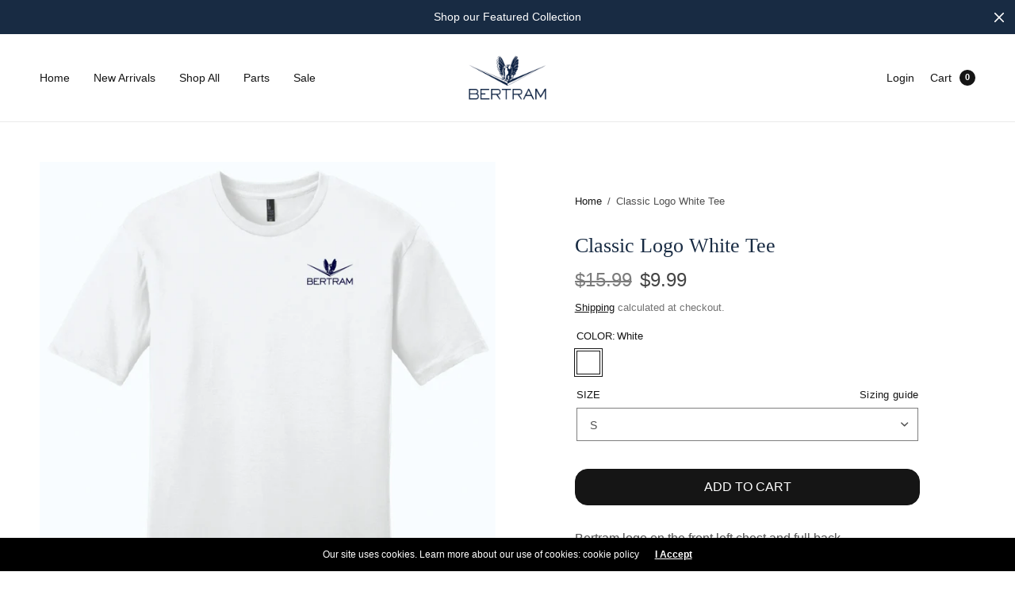

--- FILE ---
content_type: text/html; charset=utf-8
request_url: https://shop.bertram.com/products/copy-of-classic-logo-tee
body_size: 38729
content:
<!doctype html><html class="no-js" lang="en" dir="ltr">
<head>
	<script type="application/vnd.locksmith+json" data-locksmith>{"version":"v245","locked":false,"initialized":true,"scope":"product","access_granted":true,"access_denied":false,"requires_customer":false,"manual_lock":false,"remote_lock":false,"has_timeout":false,"remote_rendered":null,"hide_resource":false,"hide_links_to_resource":false,"transparent":true,"locks":{"all":[],"opened":[]},"keys":[],"keys_signature":"46642a8351aa93b5c6770de5e0b14b72a84c9c52343414e1ce881d44b917c5bc","state":{"template":"product","theme":132936827037,"product":"copy-of-classic-logo-tee","collection":null,"page":null,"blog":null,"article":null,"app":null},"now":1766526615,"path":"\/products\/copy-of-classic-logo-tee","locale_root_url":"\/","canonical_url":"https:\/\/shop.bertram.com\/products\/copy-of-classic-logo-tee","customer_id":null,"customer_id_signature":"46642a8351aa93b5c6770de5e0b14b72a84c9c52343414e1ce881d44b917c5bc","cart":null}</script><script data-locksmith>!function(){var require=undefined,reqwest=function(){function succeed(e){var t=protocolRe.exec(e.url);return t=t&&t[1]||context.location.protocol,httpsRe.test(t)?twoHundo.test(e.request.status):!!e.request.response}function handleReadyState(e,t,n){return function(){return e._aborted?n(e.request):e._timedOut?n(e.request,"Request is aborted: timeout"):void(e.request&&4==e.request[readyState]&&(e.request.onreadystatechange=noop,succeed(e)?t(e.request):n(e.request)))}}function setHeaders(e,t){var n,s=t.headers||{};s.Accept=s.Accept||defaultHeaders.accept[t.type]||defaultHeaders.accept["*"];var r="undefined"!=typeof FormData&&t.data instanceof FormData;for(n in!t.crossOrigin&&!s[requestedWith]&&(s[requestedWith]=defaultHeaders.requestedWith),!s[contentType]&&!r&&(s[contentType]=t.contentType||defaultHeaders.contentType),s)s.hasOwnProperty(n)&&"setRequestHeader"in e&&e.setRequestHeader(n,s[n])}function setCredentials(e,t){"undefined"!=typeof t.withCredentials&&"undefined"!=typeof e.withCredentials&&(e.withCredentials=!!t.withCredentials)}function generalCallback(e){lastValue=e}function urlappend(e,t){return e+(/[?]/.test(e)?"&":"?")+t}function handleJsonp(e,t,n,s){var r=uniqid++,o=e.jsonpCallback||"callback",a=e.jsonpCallbackName||reqwest.getcallbackPrefix(r),i=new RegExp("((^|[?]|&)"+o+")=([^&]+)"),l=s.match(i),c=doc.createElement("script"),u=0,d=-1!==navigator.userAgent.indexOf("MSIE 10.0");return l?"?"===l[3]?s=s.replace(i,"$1="+a):a=l[3]:s=urlappend(s,o+"="+a),context[a]=generalCallback,c.type="text/javascript",c.src=s,c.async=!0,"undefined"!=typeof c.onreadystatechange&&!d&&(c.htmlFor=c.id="_reqwest_"+r),c.onload=c.onreadystatechange=function(){if(c[readyState]&&"complete"!==c[readyState]&&"loaded"!==c[readyState]||u)return!1;c.onload=c.onreadystatechange=null,c.onclick&&c.onclick(),t(lastValue),lastValue=undefined,head.removeChild(c),u=1},head.appendChild(c),{abort:function(){c.onload=c.onreadystatechange=null,n({},"Request is aborted: timeout",{}),lastValue=undefined,head.removeChild(c),u=1}}}function getRequest(e,t){var n,s=this.o,r=(s.method||"GET").toUpperCase(),o="string"==typeof s?s:s.url,a=!1!==s.processData&&s.data&&"string"!=typeof s.data?reqwest.toQueryString(s.data):s.data||null,i=!1;return("jsonp"==s.type||"GET"==r)&&a&&(o=urlappend(o,a),a=null),"jsonp"==s.type?handleJsonp(s,e,t,o):((n=s.xhr&&s.xhr(s)||xhr(s)).open(r,o,!1!==s.async),setHeaders(n,s),setCredentials(n,s),context[xDomainRequest]&&n instanceof context[xDomainRequest]?(n.onload=e,n.onerror=t,n.onprogress=function(){},i=!0):n.onreadystatechange=handleReadyState(this,e,t),s.before&&s.before(n),i?setTimeout(function(){n.send(a)},200):n.send(a),n)}function Reqwest(e,t){this.o=e,this.fn=t,init.apply(this,arguments)}function setType(e){return null===e?undefined:e.match("json")?"json":e.match("javascript")?"js":e.match("text")?"html":e.match("xml")?"xml":void 0}function init(o,fn){function complete(e){for(o.timeout&&clearTimeout(self.timeout),self.timeout=null;0<self._completeHandlers.length;)self._completeHandlers.shift()(e)}function success(resp){var type=o.type||resp&&setType(resp.getResponseHeader("Content-Type"));resp="jsonp"!==type?self.request:resp;var filteredResponse=globalSetupOptions.dataFilter(resp.responseText,type),r=filteredResponse;try{resp.responseText=r}catch(e){}if(r)switch(type){case"json":try{resp=context.JSON?context.JSON.parse(r):eval("("+r+")")}catch(err){return error(resp,"Could not parse JSON in response",err)}break;case"js":resp=eval(r);break;case"html":resp=r;break;case"xml":resp=resp.responseXML&&resp.responseXML.parseError&&resp.responseXML.parseError.errorCode&&resp.responseXML.parseError.reason?null:resp.responseXML}for(self._responseArgs.resp=resp,self._fulfilled=!0,fn(resp),self._successHandler(resp);0<self._fulfillmentHandlers.length;)resp=self._fulfillmentHandlers.shift()(resp);complete(resp)}function timedOut(){self._timedOut=!0,self.request.abort()}function error(e,t,n){for(e=self.request,self._responseArgs.resp=e,self._responseArgs.msg=t,self._responseArgs.t=n,self._erred=!0;0<self._errorHandlers.length;)self._errorHandlers.shift()(e,t,n);complete(e)}this.url="string"==typeof o?o:o.url,this.timeout=null,this._fulfilled=!1,this._successHandler=function(){},this._fulfillmentHandlers=[],this._errorHandlers=[],this._completeHandlers=[],this._erred=!1,this._responseArgs={};var self=this;fn=fn||function(){},o.timeout&&(this.timeout=setTimeout(function(){timedOut()},o.timeout)),o.success&&(this._successHandler=function(){o.success.apply(o,arguments)}),o.error&&this._errorHandlers.push(function(){o.error.apply(o,arguments)}),o.complete&&this._completeHandlers.push(function(){o.complete.apply(o,arguments)}),this.request=getRequest.call(this,success,error)}function reqwest(e,t){return new Reqwest(e,t)}function normalize(e){return e?e.replace(/\r?\n/g,"\r\n"):""}function serial(e,t){var n,s,r,o,a=e.name,i=e.tagName.toLowerCase(),l=function(e){e&&!e.disabled&&t(a,normalize(e.attributes.value&&e.attributes.value.specified?e.value:e.text))};if(!e.disabled&&a)switch(i){case"input":/reset|button|image|file/i.test(e.type)||(n=/checkbox/i.test(e.type),s=/radio/i.test(e.type),r=e.value,(!n&&!s||e.checked)&&t(a,normalize(n&&""===r?"on":r)));break;case"textarea":t(a,normalize(e.value));break;case"select":if("select-one"===e.type.toLowerCase())l(0<=e.selectedIndex?e.options[e.selectedIndex]:null);else for(o=0;e.length&&o<e.length;o++)e.options[o].selected&&l(e.options[o])}}function eachFormElement(){var e,t,o=this,n=function(e,t){var n,s,r;for(n=0;n<t.length;n++)for(r=e[byTag](t[n]),s=0;s<r.length;s++)serial(r[s],o)};for(t=0;t<arguments.length;t++)e=arguments[t],/input|select|textarea/i.test(e.tagName)&&serial(e,o),n(e,["input","select","textarea"])}function serializeQueryString(){return reqwest.toQueryString(reqwest.serializeArray.apply(null,arguments))}function serializeHash(){var n={};return eachFormElement.apply(function(e,t){e in n?(n[e]&&!isArray(n[e])&&(n[e]=[n[e]]),n[e].push(t)):n[e]=t},arguments),n}function buildParams(e,t,n,s){var r,o,a,i=/\[\]$/;if(isArray(t))for(o=0;t&&o<t.length;o++)a=t[o],n||i.test(e)?s(e,a):buildParams(e+"["+("object"==typeof a?o:"")+"]",a,n,s);else if(t&&"[object Object]"===t.toString())for(r in t)buildParams(e+"["+r+"]",t[r],n,s);else s(e,t)}var context=this,XHR2;if("window"in context)var doc=document,byTag="getElementsByTagName",head=doc[byTag]("head")[0];else try{XHR2=require("xhr2")}catch(ex){throw new Error("Peer dependency `xhr2` required! Please npm install xhr2")}var httpsRe=/^http/,protocolRe=/(^\w+):\/\//,twoHundo=/^(20\d|1223)$/,readyState="readyState",contentType="Content-Type",requestedWith="X-Requested-With",uniqid=0,callbackPrefix="reqwest_"+ +new Date,lastValue,xmlHttpRequest="XMLHttpRequest",xDomainRequest="XDomainRequest",noop=function(){},isArray="function"==typeof Array.isArray?Array.isArray:function(e){return e instanceof Array},defaultHeaders={contentType:"application/x-www-form-urlencoded",requestedWith:xmlHttpRequest,accept:{"*":"text/javascript, text/html, application/xml, text/xml, */*",xml:"application/xml, text/xml",html:"text/html",text:"text/plain",json:"application/json, text/javascript",js:"application/javascript, text/javascript"}},xhr=function(e){if(!0!==e.crossOrigin)return context[xmlHttpRequest]?new XMLHttpRequest:XHR2?new XHR2:new ActiveXObject("Microsoft.XMLHTTP");var t=context[xmlHttpRequest]?new XMLHttpRequest:null;if(t&&"withCredentials"in t)return t;if(context[xDomainRequest])return new XDomainRequest;throw new Error("Browser does not support cross-origin requests")},globalSetupOptions={dataFilter:function(e){return e}};return Reqwest.prototype={abort:function(){this._aborted=!0,this.request.abort()},retry:function(){init.call(this,this.o,this.fn)},then:function(e,t){return e=e||function(){},t=t||function(){},this._fulfilled?this._responseArgs.resp=e(this._responseArgs.resp):this._erred?t(this._responseArgs.resp,this._responseArgs.msg,this._responseArgs.t):(this._fulfillmentHandlers.push(e),this._errorHandlers.push(t)),this},always:function(e){return this._fulfilled||this._erred?e(this._responseArgs.resp):this._completeHandlers.push(e),this},fail:function(e){return this._erred?e(this._responseArgs.resp,this._responseArgs.msg,this._responseArgs.t):this._errorHandlers.push(e),this},"catch":function(e){return this.fail(e)}},reqwest.serializeArray=function(){var n=[];return eachFormElement.apply(function(e,t){n.push({name:e,value:t})},arguments),n},reqwest.serialize=function(){if(0===arguments.length)return"";var e,t=Array.prototype.slice.call(arguments,0);return(e=t.pop())&&e.nodeType&&t.push(e)&&(e=null),e&&(e=e.type),("map"==e?serializeHash:"array"==e?reqwest.serializeArray:serializeQueryString).apply(null,t)},reqwest.toQueryString=function(e,t){var n,s,r=t||!1,o=[],a=encodeURIComponent,i=function(e,t){t="function"==typeof t?t():null==t?"":t,o[o.length]=a(e)+"="+a(t)};if(isArray(e))for(s=0;e&&s<e.length;s++)i(e[s].name,e[s].value);else for(n in e)e.hasOwnProperty(n)&&buildParams(n,e[n],r,i);return o.join("&").replace(/%20/g,"+")},reqwest.getcallbackPrefix=function(){return callbackPrefix},reqwest.compat=function(e,t){return e&&(e.type&&(e.method=e.type)&&delete e.type,e.dataType&&(e.type=e.dataType),e.jsonpCallback&&(e.jsonpCallbackName=e.jsonpCallback)&&delete e.jsonpCallback,e.jsonp&&(e.jsonpCallback=e.jsonp)),new Reqwest(e,t)},reqwest.ajaxSetup=function(e){for(var t in e=e||{})globalSetupOptions[t]=e[t]},reqwest}();
/*!
  * Reqwest! A general purpose XHR connection manager
  * license MIT (c) Dustin Diaz 2015
  * https://github.com/ded/reqwest
  */!function(){var a=window.Locksmith={},e=document.querySelector('script[type="application/vnd.locksmith+json"]'),n=e&&e.innerHTML;if(a.state={},a.util={},a.loading=!1,n)try{a.state=JSON.parse(n)}catch(u){}if(document.addEventListener&&document.querySelector){var s,r,o,t=[76,79,67,75,83,77,73,84,72,49,49],i=function(){r=t.slice(0)},l="style",c=function(e){e&&27!==e.keyCode&&"click"!==e.type||(document.removeEventListener("keydown",c),document.removeEventListener("click",c),s&&document.body.removeChild(s),s=null)};i(),document.addEventListener("keyup",function(e){if(e.keyCode===r[0]){if(clearTimeout(o),r.shift(),0<r.length)return void(o=setTimeout(i,1e3));i(),c(),(s=document.createElement("div"))[l].width="50%",s[l].maxWidth="1000px",s[l].height="85%",s[l].border="1px rgba(0, 0, 0, 0.2) solid",s[l].background="rgba(255, 255, 255, 0.99)",s[l].borderRadius="4px",s[l].position="fixed",s[l].top="50%",s[l].left="50%",s[l].transform="translateY(-50%) translateX(-50%)",s[l].boxShadow="0 2px 5px rgba(0, 0, 0, 0.3), 0 0 100vh 100vw rgba(0, 0, 0, 0.5)",s[l].zIndex="2147483645";var t=document.createElement("textarea");t.value=JSON.stringify(JSON.parse(n),null,2),t[l].border="none",t[l].display="block",t[l].boxSizing="border-box",t[l].width="100%",t[l].height="100%",t[l].background="transparent",t[l].padding="22px",t[l].fontFamily="monospace",t[l].fontSize="14px",t[l].color="#333",t[l].resize="none",t[l].outline="none",t.readOnly=!0,s.appendChild(t),document.body.appendChild(s),t.addEventListener("click",function(e){e.stopImmediatePropagation()}),t.select(),document.addEventListener("keydown",c),document.addEventListener("click",c)}})}a.isEmbedded=-1!==window.location.search.indexOf("_ab=0&_fd=0&_sc=1"),a.path=a.state.path||window.location.pathname,a.basePath=a.state.locale_root_url.concat("/apps/locksmith").replace(/^\/\//,"/"),a.reloading=!1,a.util.console=window.console||{log:function(){},error:function(){}},a.util.makeUrl=function(e,t){var n,s=a.basePath+e,r=[],o=a.cache();for(n in o)r.push(n+"="+encodeURIComponent(o[n]));for(n in t)r.push(n+"="+encodeURIComponent(t[n]));return a.state.customer_id&&(r.push("customer_id="+encodeURIComponent(a.state.customer_id)),r.push("customer_id_signature="+encodeURIComponent(a.state.customer_id_signature))),s+=(-1===s.indexOf("?")?"?":"&")+r.join("&")},a._initializeCallbacks=[],a.on=function(e,t){if("initialize"!==e)throw'Locksmith.on() currently only supports the "initialize" event';a._initializeCallbacks.push(t)},a.initializeSession=function(e){if(!a.isEmbedded){var t=!1,n=!0,s=!0;(e=e||{}).silent&&(s=n=!(t=!0)),a.ping({silent:t,spinner:n,reload:s,callback:function(){a._initializeCallbacks.forEach(function(e){e()})}})}},a.cache=function(e){var t={};try{var n=function r(e){return(document.cookie.match("(^|; )"+e+"=([^;]*)")||0)[2]};t=JSON.parse(decodeURIComponent(n("locksmith-params")||"{}"))}catch(u){}if(e){for(var s in e)t[s]=e[s];document.cookie="locksmith-params=; expires=Thu, 01 Jan 1970 00:00:00 GMT; path=/",document.cookie="locksmith-params="+encodeURIComponent(JSON.stringify(t))+"; path=/"}return t},a.cache.cart=a.state.cart,a.cache.cartLastSaved=null,a.params=a.cache(),a.util.reload=function(){a.reloading=!0;try{window.location.href=window.location.href.replace(/#.*/,"")}catch(u){a.util.console.error("Preferred reload method failed",u),window.location.reload()}},a.cache.saveCart=function(e){if(!a.cache.cart||a.cache.cart===a.cache.cartLastSaved)return e?e():null;var t=a.cache.cartLastSaved;a.cache.cartLastSaved=a.cache.cart,reqwest({url:"/cart/update.json",method:"post",type:"json",data:{attributes:{locksmith:a.cache.cart}},complete:e,error:function(e){if(a.cache.cartLastSaved=t,!a.reloading)throw e}})},a.util.spinnerHTML='<style>body{background:#FFF}@keyframes spin{from{transform:rotate(0deg)}to{transform:rotate(360deg)}}#loading{display:flex;width:100%;height:50vh;color:#777;align-items:center;justify-content:center}#loading .spinner{display:block;animation:spin 600ms linear infinite;position:relative;width:50px;height:50px}#loading .spinner-ring{stroke:currentColor;stroke-dasharray:100%;stroke-width:2px;stroke-linecap:round;fill:none}</style><div id="loading"><div class="spinner"><svg width="100%" height="100%"><svg preserveAspectRatio="xMinYMin"><circle class="spinner-ring" cx="50%" cy="50%" r="45%"></circle></svg></svg></div></div>',a.util.clobberBody=function(e){document.body.innerHTML=e},a.util.clobberDocument=function(e){e.responseText&&(e=e.responseText),document.documentElement&&document.removeChild(document.documentElement);var t=document.open("text/html","replace");t.writeln(e),t.close(),setTimeout(function(){var e=t.querySelector("[autofocus]");e&&e.focus()},100)},a.util.serializeForm=function(e){if(e&&"FORM"===e.nodeName){var t,n,s={};for(t=e.elements.length-1;0<=t;t-=1)if(""!==e.elements[t].name)switch(e.elements[t].nodeName){case"INPUT":switch(e.elements[t].type){default:case"text":case"hidden":case"password":case"button":case"reset":case"submit":s[e.elements[t].name]=e.elements[t].value;break;case"checkbox":case"radio":e.elements[t].checked&&(s[e.elements[t].name]=e.elements[t].value);break;case"file":}break;case"TEXTAREA":s[e.elements[t].name]=e.elements[t].value;break;case"SELECT":switch(e.elements[t].type){case"select-one":s[e.elements[t].name]=e.elements[t].value;break;case"select-multiple":for(n=e.elements[t].options.length-1;0<=n;n-=1)e.elements[t].options[n].selected&&(s[e.elements[t].name]=e.elements[t].options[n].value)}break;case"BUTTON":switch(e.elements[t].type){case"reset":case"submit":case"button":s[e.elements[t].name]=e.elements[t].value}}return s}},a.util.on=function(e,o,a,t){t=t||document;var i="locksmith-"+e+o,n=function(e){var t=e.target,n=e.target.parentElement,s=t.className.baseVal||t.className||"",r=n.className.baseVal||n.className||"";("string"==typeof s&&-1!==s.split(/\s+/).indexOf(o)||"string"==typeof r&&-1!==r.split(/\s+/).indexOf(o))&&!e[i]&&(e[i]=!0,a(e))};t.attachEvent?t.attachEvent(e,n):t.addEventListener(e,n,!1)},a.util.enableActions=function(e){a.util.on("click","locksmith-action",function(e){e.preventDefault();var t=e.target;t.dataset.confirmWith&&!confirm(t.dataset.confirmWith)||(t.disabled=!0,t.innerText=t.dataset.disableWith,a.post("/action",t.dataset.locksmithParams,{spinner:!1,type:"text",success:function(e){(e=JSON.parse(e.responseText)).message&&alert(e.message),a.util.reload()}}))},e)},a.util.inject=function(e,t){var n=["data","locksmith","append"];if(-1!==t.indexOf(n.join("-"))){var s=document.createElement("div");s.innerHTML=t,e.appendChild(s)}else e.innerHTML=t;var r,o,a=e.querySelectorAll("script");for(o=0;o<a.length;++o){r=a[o];var i=document.createElement("script");if(r.type&&(i.type=r.type),r.src)i.src=r.src;else{var l=document.createTextNode(r.innerHTML);i.appendChild(l)}e.appendChild(i)}var c=e.querySelector("[autofocus]");c&&c.focus()},a.post=function(e,t,n){!1!==(n=n||{}).spinner&&a.util.clobberBody(a.util.spinnerHTML);var s={};n.container===document?(s.layout=1,n.success=function(e){document.getElementById(n.container);a.util.clobberDocument(e)}):n.container&&(s.layout=0,n.success=function(e){var t=document.getElementById(n.container);a.util.inject(t,e),t.id===t.firstChild.id&&t.parentElement.replaceChild(t.firstChild,t)}),n.form_type&&(t.form_type=n.form_type),n.include_layout_classes!==undefined&&(t.include_layout_classes=n.include_layout_classes),n.lock_id!==undefined&&(t.lock_id=n.lock_id),a.loading=!0;var r=a.util.makeUrl(e,s);reqwest({url:r,method:"post",type:n.type||"html",data:t,complete:function(){a.loading=!1},error:function(e){if(!a.reloading)if("dashboard.weglot.com"!==window.location.host){if(!n.silent)throw alert("Something went wrong! Please refresh and try again."),e;console.error(e)}else console.error(e)},success:n.success||a.util.clobberDocument})},a.postResource=function(e,t){e.path=a.path,e.search=window.location.search,e.state=a.state,e.passcode&&(e.passcode=e.passcode.trim()),e.email&&(e.email=e.email.trim()),e.state.cart=a.cache.cart,e.locksmith_json=a.jsonTag,e.locksmith_json_signature=a.jsonTagSignature,a.post("/resource",e,t)},a.ping=function(e){if(!a.isEmbedded){e=e||{};a.post("/ping",{path:a.path,search:window.location.search,state:a.state},{spinner:!!e.spinner,silent:"undefined"==typeof e.silent||e.silent,type:"text",success:function(e){(e=JSON.parse(e.responseText)).messages&&0<e.messages.length&&a.showMessages(e.messages)}})}},a.timeoutMonitor=function(){var e=a.cache.cart;a.ping({callback:function(){e!==a.cache.cart||setTimeout(function(){a.timeoutMonitor()},6e4)}})},a.showMessages=function(e){var t=document.createElement("div");t.style.position="fixed",t.style.left=0,t.style.right=0,t.style.bottom="-50px",t.style.opacity=0,t.style.background="#191919",t.style.color="#ddd",t.style.transition="bottom 0.2s, opacity 0.2s",t.style.zIndex=999999,t.innerHTML="        <style>          .locksmith-ab .locksmith-b { display: none; }          .locksmith-ab.toggled .locksmith-b { display: flex; }          .locksmith-ab.toggled .locksmith-a { display: none; }          .locksmith-flex { display: flex; flex-wrap: wrap; justify-content: space-between; align-items: center; padding: 10px 20px; }          .locksmith-message + .locksmith-message { border-top: 1px #555 solid; }          .locksmith-message a { color: inherit; font-weight: bold; }          .locksmith-message a:hover { color: inherit; opacity: 0.8; }          a.locksmith-ab-toggle { font-weight: inherit; text-decoration: underline; }          .locksmith-text { flex-grow: 1; }          .locksmith-cta { flex-grow: 0; text-align: right; }          .locksmith-cta button { transform: scale(0.8); transform-origin: left; }          .locksmith-cta > * { display: block; }          .locksmith-cta > * + * { margin-top: 10px; }          .locksmith-message a.locksmith-close { flex-grow: 0; text-decoration: none; margin-left: 15px; font-size: 30px; font-family: monospace; display: block; padding: 2px 10px; }                    @media screen and (max-width: 600px) {            .locksmith-wide-only { display: none !important; }            .locksmith-flex { padding: 0 15px; }            .locksmith-flex > * { margin-top: 5px; margin-bottom: 5px; }            .locksmith-cta { text-align: left; }          }                    @media screen and (min-width: 601px) {            .locksmith-narrow-only { display: none !important; }          }        </style>      "+e.map(function(e){return'<div class="locksmith-message">'+e+"</div>"}).join(""),document.body.appendChild(t),document.body.style.position="relative",document.body.parentElement.style.paddingBottom=t.offsetHeight+"px",setTimeout(function(){t.style.bottom=0,t.style.opacity=1},50),a.util.on("click","locksmith-ab-toggle",function(e){e.preventDefault();for(var t=e.target.parentElement;-1===t.className.split(" ").indexOf("locksmith-ab");)t=t.parentElement;-1!==t.className.split(" ").indexOf("toggled")?t.className=t.className.replace("toggled",""):t.className=t.className+" toggled"}),a.util.enableActions(t)}}()}();</script>
      <script data-locksmith>Locksmith.cache.cart=null</script>

  <script data-locksmith>Locksmith.jsonTag="{\"version\":\"v245\",\"locked\":false,\"initialized\":true,\"scope\":\"product\",\"access_granted\":true,\"access_denied\":false,\"requires_customer\":false,\"manual_lock\":false,\"remote_lock\":false,\"has_timeout\":false,\"remote_rendered\":null,\"hide_resource\":false,\"hide_links_to_resource\":false,\"transparent\":true,\"locks\":{\"all\":[],\"opened\":[]},\"keys\":[],\"keys_signature\":\"46642a8351aa93b5c6770de5e0b14b72a84c9c52343414e1ce881d44b917c5bc\",\"state\":{\"template\":\"product\",\"theme\":132936827037,\"product\":\"copy-of-classic-logo-tee\",\"collection\":null,\"page\":null,\"blog\":null,\"article\":null,\"app\":null},\"now\":1766526615,\"path\":\"\\\/products\\\/copy-of-classic-logo-tee\",\"locale_root_url\":\"\\\/\",\"canonical_url\":\"https:\\\/\\\/shop.bertram.com\\\/products\\\/copy-of-classic-logo-tee\",\"customer_id\":null,\"customer_id_signature\":\"46642a8351aa93b5c6770de5e0b14b72a84c9c52343414e1ce881d44b917c5bc\",\"cart\":null}";Locksmith.jsonTagSignature="4732e6206584e8b0b266d945c82105d76272084b98284134b108d17323d05bd4"</script>
	<meta charset="utf-8">
	<meta http-equiv="X-UA-Compatible" content="IE=edge,chrome=1">
	<meta name="viewport" content="width=device-width, initial-scale=1, maximum-scale=5, viewport-fit=cover">
	<link rel="canonical" href="https://shop.bertram.com/products/copy-of-classic-logo-tee">
	<link rel="preconnect" href="https://cdn.shopify.com" crossorigin>
	<link rel="preload" as="style" href="//shop.bertram.com/cdn/shop/t/16/assets/app.css?v=57722903372852873131705335545">
<link rel="preload" as="script" href="//shop.bertram.com/cdn/shop/t/16/assets/vendor.min.js?v=33481944222199837711694627308">
<link rel="preload" as="script" href="//shop.bertram.com/cdn/shop/t/16/assets/header.min.js?v=172338102035729708031694627306">
<link rel="preload" as="script" href="//shop.bertram.com/cdn/shop/t/16/assets/app.min.js?v=174166053009176618481705335545">
<link rel="preload" as="style" href="//shop.bertram.com/cdn/shop/t/16/assets/productpage.css?v=104222486089561073731694627307">


<title>
	Classic Logo White Tee &ndash; Bertram Gear
	</title>

	
<meta name="description" content="Bertram logo on the front left chest and full back. 4.3-ounce, 100% ring spun combed cotton, 30 singles 50/50 ring spun combed cotton/poly 90/10 ring spun combed cotton/poly Tear-away tag Additional Information: Weight: .5 lbs Dimensions: 12 x 4 x 2 in Colors: Navy, White Sizes: SM, MD, LG, XL, XX">



<meta property="og:site_name" content="Bertram Gear">
<meta property="og:url" content="https://shop.bertram.com/products/copy-of-classic-logo-tee"><meta property="og:title" content="Classic Logo White Tee">
<meta property="og:type" content="product">
<meta property="og:description" content="Bertram logo on the front left chest and full back. 4.3-ounce, 100% ring spun combed cotton, 30 singles 50/50 ring spun combed cotton/poly 90/10 ring spun combed cotton/poly Tear-away tag Additional Information: Weight: .5 lbs Dimensions: 12 x 4 x 2 in Colors: Navy, White Sizes: SM, MD, LG, XL, XX">
<meta property="og:image" content="http://shop.bertram.com/cdn/shop/products/DT6000_newnavy_flat_front_navy_bertram_be2c0204-c9d2-4445-8aef-1b736edfd57e.png?v=1669934188">
<meta property="og:image:secure_url" content="https://shop.bertram.com/cdn/shop/products/DT6000_newnavy_flat_front_navy_bertram_be2c0204-c9d2-4445-8aef-1b736edfd57e.png?v=1669934188">
<meta property="og:image:width" content="897">
  <meta property="og:image:height" content="931"><meta property="og:price:amount" content="9.99">
<meta property="og:price:currency" content="USD">
<meta name="twitter:card" content="summary_large_image"><meta name="twitter:title" content="Classic Logo White Tee">
<meta name="twitter:description" content="Bertram logo on the front left chest and full back. 4.3-ounce, 100% ring spun combed cotton, 30 singles 50/50 ring spun combed cotton/poly 90/10 ring spun combed cotton/poly Tear-away tag Additional Information: Weight: .5 lbs Dimensions: 12 x 4 x 2 in Colors: Navy, White Sizes: SM, MD, LG, XL, XX">


	<link href="//shop.bertram.com/cdn/shop/t/16/assets/app.css?v=57722903372852873131705335545" rel="stylesheet" type="text/css" media="all" />
	
	<style data-shopify>
	:root {
		--font-body-scale: 1.0;
		--font-heading-scale: 1.0;
		--font-button-scale: 1.0;
	}

	
	
		



h1,h2,h3,h4,h5,h6,
	.h1,.h2,.h3,.h4,.h5,.h6,
	.h1-large, .h1-xlarge,
	.cart-product-link {
		font-style: normal;
		font-weight: 400;
		font-family: "New York", Iowan Old Style, Apple Garamond, Baskerville, Times New Roman, Droid Serif, Times, Source Serif Pro, serif, Apple Color Emoji, Segoe UI Emoji, Segoe UI Symbol;
	}
	body,
	p {
		font-style: normal;
		font-weight: 400;
		font-family: "system_ui", -apple-system, 'Segoe UI', Roboto, 'Helvetica Neue', 'Noto Sans', 'Liberation Sans', Arial, sans-serif, 'Apple Color Emoji', 'Segoe UI Emoji', 'Segoe UI Symbol', 'Noto Color Emoji';
	}
	
	:root {
		--color-heading: #182b43;
	}
	:root {
		--color-text: #151515;
		--color-text-rgb: 21, 21, 21;
	}
	:root {
		--color-price: #444;
	}
	:root {
		--color-border:  #eaeaea;
	}
	:root {
		--bg-body: #ffffff;
		--bg-body--darken: #f2f2f2;
		--bg-body-rgb: 255, 255, 255;
	}
	:root {
		--color-link: #151515;
	}
	:root {
		--color-link-hover: #666666;
	}
	:root {
		--color-stars: #151515;
	}
	.badge {
		color: #ffffff;
	}
	.badge.onsale {
		background-color: #647694;
	}
	.badge.out-of-stock {
		background-color: #8e8e8e;
	}
	.form-notification.error {
		background-color: #f34040;
	}
	.form-notification.error,
	.form-notification.error a {
		color: #ffffff;
	}
	.form-notification.success {
		background-color: #02b249;
	}
	.form-notification.success,
	.form-notification.success a {
		color: #151515;
	}
	.header:not(.fixed),
	.header.hover,
	.header:hover {
		background-color: #ffffff;
	}
	.header #cart-drawer-toggle .float_count {
		color: #ffffff;
	}
	.thb-full-menu .sub-menu,
	.mega-menu-promotion h6 {
		background-color: #ffffff;
	}
	.header.light-title:hover a,
	.header.light-title.hover a,
	.header:not(.light-title) a {
		color: #151515;
	}
	.header #cart-drawer-toggle .float_count {
		background: #151515;
	}
	.thb-full-menu>li a:before {
		border-color: #151515;
	}
	.header.light-title:hover a:hover,
	.header.light-title.hover a:hover,
	.header:not(.light-title) a:hover {
		color: #666666;
	}
	.header #cart-drawer-toggle svg {
		stroke: #151515;
	}
	.header #quick_profile svg,
	.header .search-modal__button svg {
		fill: #151515;
	}
	.mobile-toggle span {
		background: #151515;
	}
	.side-panel header {
		background-color: #f4f4f4;
	}
	.side-panel header h6 {
		color: #151515;
	}
	.side-panel header svg {
		fill: #151515;
	}
	:root {
		--bg-drawer: rgba(192, 192, 192, 0.6);
	}
	@media only screen and (max-width: 767px) {
		.section-margin,
		.spr-container {
			margin: 40px 0;
		}
		.thb-product-detail.product {
			margin-bottom: 40px;
		}
		.section-spacing {
			padding: 40px 0;
		}
	}
	@media only screen and (min-width: 768px) {
		.section-margin,
		.spr-container {
			margin: 80px 0;
		}
		.thb-product-detail:not(.section-no-bottom-margin) {
			margin-bottom: 80px !important;
		}
		.section-spacing {
			padding: 80px 0;
		}
	}
	:root {
		--button-border-radius: 16px;
	}
	.products .product h3 {
		font-size: 16px;
	}
	.thb-full-menu,
	.header .account-holder a {
		font-size: 14px;
	}
	.badge {
		border-radius: 0px;
	}
	:root {
		--button-solid-bg: #151515;
		--button-solid-bg-hover: #2f2f2f
	}
	:root {
		--button-solid-text: #ffffff;
	}
	:root {
		--outline-button-color: #151515;
	}.thb-product-detail .product-information .stock.out-of-stock {
		border-color: #db4141;
		color: #db4141;
	}:root {
		--cart-remove: #db4141
	}</style>


	<script src="//shop.bertram.com/cdn/shop/t/16/assets/vendor.min.js?v=33481944222199837711694627308" type="text/javascript"></script>
	<script>
		window.theme = window.theme || {};
		theme = {
			variantStrings: {
				addToCart: `Add to cart`,
        soldOut: `Sold out`,
        unavailable: `Unavailable`,
			},
			strings: {
				requiresTerms: `You must agree with the terms and conditions of sales to check out`,
				addToCart: `Add to cart`,
				addingToCart: `Adding to cart`,
			},
			settings: {
				money_with_currency_format:"${{amount}}",
				cart_drawer:true},
			routes: {
				root_url: '/',
				cart_add_url: '/cart/add',
				search_url: '/search',
				cart_change_url: '/cart/change',
				cart_update_url: '/cart/update',
				predictive_search_url: '/search/suggest',
			}
		};
	</script>
	<script>window.performance && window.performance.mark && window.performance.mark('shopify.content_for_header.start');</script><meta id="shopify-digital-wallet" name="shopify-digital-wallet" content="/5511905344/digital_wallets/dialog">
<meta name="shopify-checkout-api-token" content="fb5b7053b47964c1364a428fd78521fb">
<meta id="in-context-paypal-metadata" data-shop-id="5511905344" data-venmo-supported="false" data-environment="production" data-locale="en_US" data-paypal-v4="true" data-currency="USD">
<link rel="alternate" type="application/json+oembed" href="https://shop.bertram.com/products/copy-of-classic-logo-tee.oembed">
<script async="async" src="/checkouts/internal/preloads.js?locale=en-US"></script>
<link rel="preconnect" href="https://shop.app" crossorigin="anonymous">
<script async="async" src="https://shop.app/checkouts/internal/preloads.js?locale=en-US&shop_id=5511905344" crossorigin="anonymous"></script>
<script id="apple-pay-shop-capabilities" type="application/json">{"shopId":5511905344,"countryCode":"US","currencyCode":"USD","merchantCapabilities":["supports3DS"],"merchantId":"gid:\/\/shopify\/Shop\/5511905344","merchantName":"Bertram Gear","requiredBillingContactFields":["postalAddress","email","phone"],"requiredShippingContactFields":["postalAddress","email","phone"],"shippingType":"shipping","supportedNetworks":["visa","masterCard","amex","discover","elo","jcb"],"total":{"type":"pending","label":"Bertram Gear","amount":"1.00"},"shopifyPaymentsEnabled":true,"supportsSubscriptions":true}</script>
<script id="shopify-features" type="application/json">{"accessToken":"fb5b7053b47964c1364a428fd78521fb","betas":["rich-media-storefront-analytics"],"domain":"shop.bertram.com","predictiveSearch":true,"shopId":5511905344,"locale":"en"}</script>
<script>var Shopify = Shopify || {};
Shopify.shop = "shop-bertram.myshopify.com";
Shopify.locale = "en";
Shopify.currency = {"active":"USD","rate":"1.0"};
Shopify.country = "US";
Shopify.theme = {"name":"North","id":132936827037,"schema_name":"North","schema_version":"2.3.1","theme_store_id":1460,"role":"main"};
Shopify.theme.handle = "null";
Shopify.theme.style = {"id":null,"handle":null};
Shopify.cdnHost = "shop.bertram.com/cdn";
Shopify.routes = Shopify.routes || {};
Shopify.routes.root = "/";</script>
<script type="module">!function(o){(o.Shopify=o.Shopify||{}).modules=!0}(window);</script>
<script>!function(o){function n(){var o=[];function n(){o.push(Array.prototype.slice.apply(arguments))}return n.q=o,n}var t=o.Shopify=o.Shopify||{};t.loadFeatures=n(),t.autoloadFeatures=n()}(window);</script>
<script>
  window.ShopifyPay = window.ShopifyPay || {};
  window.ShopifyPay.apiHost = "shop.app\/pay";
  window.ShopifyPay.redirectState = null;
</script>
<script id="shop-js-analytics" type="application/json">{"pageType":"product"}</script>
<script defer="defer" async type="module" src="//shop.bertram.com/cdn/shopifycloud/shop-js/modules/v2/client.init-shop-cart-sync_DtuiiIyl.en.esm.js"></script>
<script defer="defer" async type="module" src="//shop.bertram.com/cdn/shopifycloud/shop-js/modules/v2/chunk.common_CUHEfi5Q.esm.js"></script>
<script type="module">
  await import("//shop.bertram.com/cdn/shopifycloud/shop-js/modules/v2/client.init-shop-cart-sync_DtuiiIyl.en.esm.js");
await import("//shop.bertram.com/cdn/shopifycloud/shop-js/modules/v2/chunk.common_CUHEfi5Q.esm.js");

  window.Shopify.SignInWithShop?.initShopCartSync?.({"fedCMEnabled":true,"windoidEnabled":true});

</script>
<script>
  window.Shopify = window.Shopify || {};
  if (!window.Shopify.featureAssets) window.Shopify.featureAssets = {};
  window.Shopify.featureAssets['shop-js'] = {"shop-cart-sync":["modules/v2/client.shop-cart-sync_DFoTY42P.en.esm.js","modules/v2/chunk.common_CUHEfi5Q.esm.js"],"init-fed-cm":["modules/v2/client.init-fed-cm_D2UNy1i2.en.esm.js","modules/v2/chunk.common_CUHEfi5Q.esm.js"],"init-shop-email-lookup-coordinator":["modules/v2/client.init-shop-email-lookup-coordinator_BQEe2rDt.en.esm.js","modules/v2/chunk.common_CUHEfi5Q.esm.js"],"shop-cash-offers":["modules/v2/client.shop-cash-offers_3CTtReFF.en.esm.js","modules/v2/chunk.common_CUHEfi5Q.esm.js","modules/v2/chunk.modal_BewljZkx.esm.js"],"shop-button":["modules/v2/client.shop-button_C6oxCjDL.en.esm.js","modules/v2/chunk.common_CUHEfi5Q.esm.js"],"init-windoid":["modules/v2/client.init-windoid_5pix8xhK.en.esm.js","modules/v2/chunk.common_CUHEfi5Q.esm.js"],"avatar":["modules/v2/client.avatar_BTnouDA3.en.esm.js"],"init-shop-cart-sync":["modules/v2/client.init-shop-cart-sync_DtuiiIyl.en.esm.js","modules/v2/chunk.common_CUHEfi5Q.esm.js"],"shop-toast-manager":["modules/v2/client.shop-toast-manager_BYv_8cH1.en.esm.js","modules/v2/chunk.common_CUHEfi5Q.esm.js"],"pay-button":["modules/v2/client.pay-button_FnF9EIkY.en.esm.js","modules/v2/chunk.common_CUHEfi5Q.esm.js"],"shop-login-button":["modules/v2/client.shop-login-button_CH1KUpOf.en.esm.js","modules/v2/chunk.common_CUHEfi5Q.esm.js","modules/v2/chunk.modal_BewljZkx.esm.js"],"init-customer-accounts-sign-up":["modules/v2/client.init-customer-accounts-sign-up_aj7QGgYS.en.esm.js","modules/v2/client.shop-login-button_CH1KUpOf.en.esm.js","modules/v2/chunk.common_CUHEfi5Q.esm.js","modules/v2/chunk.modal_BewljZkx.esm.js"],"init-shop-for-new-customer-accounts":["modules/v2/client.init-shop-for-new-customer-accounts_NbnYRf_7.en.esm.js","modules/v2/client.shop-login-button_CH1KUpOf.en.esm.js","modules/v2/chunk.common_CUHEfi5Q.esm.js","modules/v2/chunk.modal_BewljZkx.esm.js"],"init-customer-accounts":["modules/v2/client.init-customer-accounts_ppedhqCH.en.esm.js","modules/v2/client.shop-login-button_CH1KUpOf.en.esm.js","modules/v2/chunk.common_CUHEfi5Q.esm.js","modules/v2/chunk.modal_BewljZkx.esm.js"],"shop-follow-button":["modules/v2/client.shop-follow-button_CMIBBa6u.en.esm.js","modules/v2/chunk.common_CUHEfi5Q.esm.js","modules/v2/chunk.modal_BewljZkx.esm.js"],"lead-capture":["modules/v2/client.lead-capture_But0hIyf.en.esm.js","modules/v2/chunk.common_CUHEfi5Q.esm.js","modules/v2/chunk.modal_BewljZkx.esm.js"],"checkout-modal":["modules/v2/client.checkout-modal_BBxc70dQ.en.esm.js","modules/v2/chunk.common_CUHEfi5Q.esm.js","modules/v2/chunk.modal_BewljZkx.esm.js"],"shop-login":["modules/v2/client.shop-login_hM3Q17Kl.en.esm.js","modules/v2/chunk.common_CUHEfi5Q.esm.js","modules/v2/chunk.modal_BewljZkx.esm.js"],"payment-terms":["modules/v2/client.payment-terms_CAtGlQYS.en.esm.js","modules/v2/chunk.common_CUHEfi5Q.esm.js","modules/v2/chunk.modal_BewljZkx.esm.js"]};
</script>
<script>(function() {
  var isLoaded = false;
  function asyncLoad() {
    if (isLoaded) return;
    isLoaded = true;
    var urls = ["https:\/\/portal.zakeke.com\/Scripts\/integration\/shopify\/product.js?shop=shop-bertram.myshopify.com","https:\/\/api-na1.hubapi.com\/scriptloader\/v1\/5769431.js?shop=shop-bertram.myshopify.com"];
    for (var i = 0; i < urls.length; i++) {
      var s = document.createElement('script');
      s.type = 'text/javascript';
      s.async = true;
      s.src = urls[i];
      var x = document.getElementsByTagName('script')[0];
      x.parentNode.insertBefore(s, x);
    }
  };
  if(window.attachEvent) {
    window.attachEvent('onload', asyncLoad);
  } else {
    window.addEventListener('load', asyncLoad, false);
  }
})();</script>
<script id="__st">var __st={"a":5511905344,"offset":-18000,"reqid":"596fdf66-7ba4-4530-9ccc-76a3b902f268-1766526615","pageurl":"shop.bertram.com\/products\/copy-of-classic-logo-tee","u":"eaee8b8e1e22","p":"product","rtyp":"product","rid":7658719510685};</script>
<script>window.ShopifyPaypalV4VisibilityTracking = true;</script>
<script id="captcha-bootstrap">!function(){'use strict';const t='contact',e='account',n='new_comment',o=[[t,t],['blogs',n],['comments',n],[t,'customer']],c=[[e,'customer_login'],[e,'guest_login'],[e,'recover_customer_password'],[e,'create_customer']],r=t=>t.map((([t,e])=>`form[action*='/${t}']:not([data-nocaptcha='true']) input[name='form_type'][value='${e}']`)).join(','),a=t=>()=>t?[...document.querySelectorAll(t)].map((t=>t.form)):[];function s(){const t=[...o],e=r(t);return a(e)}const i='password',u='form_key',d=['recaptcha-v3-token','g-recaptcha-response','h-captcha-response',i],f=()=>{try{return window.sessionStorage}catch{return}},m='__shopify_v',_=t=>t.elements[u];function p(t,e,n=!1){try{const o=window.sessionStorage,c=JSON.parse(o.getItem(e)),{data:r}=function(t){const{data:e,action:n}=t;return t[m]||n?{data:e,action:n}:{data:t,action:n}}(c);for(const[e,n]of Object.entries(r))t.elements[e]&&(t.elements[e].value=n);n&&o.removeItem(e)}catch(o){console.error('form repopulation failed',{error:o})}}const l='form_type',E='cptcha';function T(t){t.dataset[E]=!0}const w=window,h=w.document,L='Shopify',v='ce_forms',y='captcha';let A=!1;((t,e)=>{const n=(g='f06e6c50-85a8-45c8-87d0-21a2b65856fe',I='https://cdn.shopify.com/shopifycloud/storefront-forms-hcaptcha/ce_storefront_forms_captcha_hcaptcha.v1.5.2.iife.js',D={infoText:'Protected by hCaptcha',privacyText:'Privacy',termsText:'Terms'},(t,e,n)=>{const o=w[L][v],c=o.bindForm;if(c)return c(t,g,e,D).then(n);var r;o.q.push([[t,g,e,D],n]),r=I,A||(h.body.append(Object.assign(h.createElement('script'),{id:'captcha-provider',async:!0,src:r})),A=!0)});var g,I,D;w[L]=w[L]||{},w[L][v]=w[L][v]||{},w[L][v].q=[],w[L][y]=w[L][y]||{},w[L][y].protect=function(t,e){n(t,void 0,e),T(t)},Object.freeze(w[L][y]),function(t,e,n,w,h,L){const[v,y,A,g]=function(t,e,n){const i=e?o:[],u=t?c:[],d=[...i,...u],f=r(d),m=r(i),_=r(d.filter((([t,e])=>n.includes(e))));return[a(f),a(m),a(_),s()]}(w,h,L),I=t=>{const e=t.target;return e instanceof HTMLFormElement?e:e&&e.form},D=t=>v().includes(t);t.addEventListener('submit',(t=>{const e=I(t);if(!e)return;const n=D(e)&&!e.dataset.hcaptchaBound&&!e.dataset.recaptchaBound,o=_(e),c=g().includes(e)&&(!o||!o.value);(n||c)&&t.preventDefault(),c&&!n&&(function(t){try{if(!f())return;!function(t){const e=f();if(!e)return;const n=_(t);if(!n)return;const o=n.value;o&&e.removeItem(o)}(t);const e=Array.from(Array(32),(()=>Math.random().toString(36)[2])).join('');!function(t,e){_(t)||t.append(Object.assign(document.createElement('input'),{type:'hidden',name:u})),t.elements[u].value=e}(t,e),function(t,e){const n=f();if(!n)return;const o=[...t.querySelectorAll(`input[type='${i}']`)].map((({name:t})=>t)),c=[...d,...o],r={};for(const[a,s]of new FormData(t).entries())c.includes(a)||(r[a]=s);n.setItem(e,JSON.stringify({[m]:1,action:t.action,data:r}))}(t,e)}catch(e){console.error('failed to persist form',e)}}(e),e.submit())}));const S=(t,e)=>{t&&!t.dataset[E]&&(n(t,e.some((e=>e===t))),T(t))};for(const o of['focusin','change'])t.addEventListener(o,(t=>{const e=I(t);D(e)&&S(e,y())}));const B=e.get('form_key'),M=e.get(l),P=B&&M;t.addEventListener('DOMContentLoaded',(()=>{const t=y();if(P)for(const e of t)e.elements[l].value===M&&p(e,B);[...new Set([...A(),...v().filter((t=>'true'===t.dataset.shopifyCaptcha))])].forEach((e=>S(e,t)))}))}(h,new URLSearchParams(w.location.search),n,t,e,['guest_login'])})(!0,!0)}();</script>
<script integrity="sha256-4kQ18oKyAcykRKYeNunJcIwy7WH5gtpwJnB7kiuLZ1E=" data-source-attribution="shopify.loadfeatures" defer="defer" src="//shop.bertram.com/cdn/shopifycloud/storefront/assets/storefront/load_feature-a0a9edcb.js" crossorigin="anonymous"></script>
<script crossorigin="anonymous" defer="defer" src="//shop.bertram.com/cdn/shopifycloud/storefront/assets/shopify_pay/storefront-65b4c6d7.js?v=20250812"></script>
<script data-source-attribution="shopify.dynamic_checkout.dynamic.init">var Shopify=Shopify||{};Shopify.PaymentButton=Shopify.PaymentButton||{isStorefrontPortableWallets:!0,init:function(){window.Shopify.PaymentButton.init=function(){};var t=document.createElement("script");t.src="https://shop.bertram.com/cdn/shopifycloud/portable-wallets/latest/portable-wallets.en.js",t.type="module",document.head.appendChild(t)}};
</script>
<script data-source-attribution="shopify.dynamic_checkout.buyer_consent">
  function portableWalletsHideBuyerConsent(e){var t=document.getElementById("shopify-buyer-consent"),n=document.getElementById("shopify-subscription-policy-button");t&&n&&(t.classList.add("hidden"),t.setAttribute("aria-hidden","true"),n.removeEventListener("click",e))}function portableWalletsShowBuyerConsent(e){var t=document.getElementById("shopify-buyer-consent"),n=document.getElementById("shopify-subscription-policy-button");t&&n&&(t.classList.remove("hidden"),t.removeAttribute("aria-hidden"),n.addEventListener("click",e))}window.Shopify?.PaymentButton&&(window.Shopify.PaymentButton.hideBuyerConsent=portableWalletsHideBuyerConsent,window.Shopify.PaymentButton.showBuyerConsent=portableWalletsShowBuyerConsent);
</script>
<script data-source-attribution="shopify.dynamic_checkout.cart.bootstrap">document.addEventListener("DOMContentLoaded",(function(){function t(){return document.querySelector("shopify-accelerated-checkout-cart, shopify-accelerated-checkout")}if(t())Shopify.PaymentButton.init();else{new MutationObserver((function(e,n){t()&&(Shopify.PaymentButton.init(),n.disconnect())})).observe(document.body,{childList:!0,subtree:!0})}}));
</script>
<link id="shopify-accelerated-checkout-styles" rel="stylesheet" media="screen" href="https://shop.bertram.com/cdn/shopifycloud/portable-wallets/latest/accelerated-checkout-backwards-compat.css" crossorigin="anonymous">
<style id="shopify-accelerated-checkout-cart">
        #shopify-buyer-consent {
  margin-top: 1em;
  display: inline-block;
  width: 100%;
}

#shopify-buyer-consent.hidden {
  display: none;
}

#shopify-subscription-policy-button {
  background: none;
  border: none;
  padding: 0;
  text-decoration: underline;
  font-size: inherit;
  cursor: pointer;
}

#shopify-subscription-policy-button::before {
  box-shadow: none;
}

      </style>

<script>window.performance && window.performance.mark && window.performance.mark('shopify.content_for_header.end');</script> <!-- Header hook for plugins -->

	<script>document.documentElement.className = document.documentElement.className.replace('no-js', 'js');</script>
<link href="https://monorail-edge.shopifysvc.com" rel="dns-prefetch">
<script>(function(){if ("sendBeacon" in navigator && "performance" in window) {try {var session_token_from_headers = performance.getEntriesByType('navigation')[0].serverTiming.find(x => x.name == '_s').description;} catch {var session_token_from_headers = undefined;}var session_cookie_matches = document.cookie.match(/_shopify_s=([^;]*)/);var session_token_from_cookie = session_cookie_matches && session_cookie_matches.length === 2 ? session_cookie_matches[1] : "";var session_token = session_token_from_headers || session_token_from_cookie || "";function handle_abandonment_event(e) {var entries = performance.getEntries().filter(function(entry) {return /monorail-edge.shopifysvc.com/.test(entry.name);});if (!window.abandonment_tracked && entries.length === 0) {window.abandonment_tracked = true;var currentMs = Date.now();var navigation_start = performance.timing.navigationStart;var payload = {shop_id: 5511905344,url: window.location.href,navigation_start,duration: currentMs - navigation_start,session_token,page_type: "product"};window.navigator.sendBeacon("https://monorail-edge.shopifysvc.com/v1/produce", JSON.stringify({schema_id: "online_store_buyer_site_abandonment/1.1",payload: payload,metadata: {event_created_at_ms: currentMs,event_sent_at_ms: currentMs}}));}}window.addEventListener('pagehide', handle_abandonment_event);}}());</script>
<script id="web-pixels-manager-setup">(function e(e,d,r,n,o){if(void 0===o&&(o={}),!Boolean(null===(a=null===(i=window.Shopify)||void 0===i?void 0:i.analytics)||void 0===a?void 0:a.replayQueue)){var i,a;window.Shopify=window.Shopify||{};var t=window.Shopify;t.analytics=t.analytics||{};var s=t.analytics;s.replayQueue=[],s.publish=function(e,d,r){return s.replayQueue.push([e,d,r]),!0};try{self.performance.mark("wpm:start")}catch(e){}var l=function(){var e={modern:/Edge?\/(1{2}[4-9]|1[2-9]\d|[2-9]\d{2}|\d{4,})\.\d+(\.\d+|)|Firefox\/(1{2}[4-9]|1[2-9]\d|[2-9]\d{2}|\d{4,})\.\d+(\.\d+|)|Chrom(ium|e)\/(9{2}|\d{3,})\.\d+(\.\d+|)|(Maci|X1{2}).+ Version\/(15\.\d+|(1[6-9]|[2-9]\d|\d{3,})\.\d+)([,.]\d+|)( \(\w+\)|)( Mobile\/\w+|) Safari\/|Chrome.+OPR\/(9{2}|\d{3,})\.\d+\.\d+|(CPU[ +]OS|iPhone[ +]OS|CPU[ +]iPhone|CPU IPhone OS|CPU iPad OS)[ +]+(15[._]\d+|(1[6-9]|[2-9]\d|\d{3,})[._]\d+)([._]\d+|)|Android:?[ /-](13[3-9]|1[4-9]\d|[2-9]\d{2}|\d{4,})(\.\d+|)(\.\d+|)|Android.+Firefox\/(13[5-9]|1[4-9]\d|[2-9]\d{2}|\d{4,})\.\d+(\.\d+|)|Android.+Chrom(ium|e)\/(13[3-9]|1[4-9]\d|[2-9]\d{2}|\d{4,})\.\d+(\.\d+|)|SamsungBrowser\/([2-9]\d|\d{3,})\.\d+/,legacy:/Edge?\/(1[6-9]|[2-9]\d|\d{3,})\.\d+(\.\d+|)|Firefox\/(5[4-9]|[6-9]\d|\d{3,})\.\d+(\.\d+|)|Chrom(ium|e)\/(5[1-9]|[6-9]\d|\d{3,})\.\d+(\.\d+|)([\d.]+$|.*Safari\/(?![\d.]+ Edge\/[\d.]+$))|(Maci|X1{2}).+ Version\/(10\.\d+|(1[1-9]|[2-9]\d|\d{3,})\.\d+)([,.]\d+|)( \(\w+\)|)( Mobile\/\w+|) Safari\/|Chrome.+OPR\/(3[89]|[4-9]\d|\d{3,})\.\d+\.\d+|(CPU[ +]OS|iPhone[ +]OS|CPU[ +]iPhone|CPU IPhone OS|CPU iPad OS)[ +]+(10[._]\d+|(1[1-9]|[2-9]\d|\d{3,})[._]\d+)([._]\d+|)|Android:?[ /-](13[3-9]|1[4-9]\d|[2-9]\d{2}|\d{4,})(\.\d+|)(\.\d+|)|Mobile Safari.+OPR\/([89]\d|\d{3,})\.\d+\.\d+|Android.+Firefox\/(13[5-9]|1[4-9]\d|[2-9]\d{2}|\d{4,})\.\d+(\.\d+|)|Android.+Chrom(ium|e)\/(13[3-9]|1[4-9]\d|[2-9]\d{2}|\d{4,})\.\d+(\.\d+|)|Android.+(UC? ?Browser|UCWEB|U3)[ /]?(15\.([5-9]|\d{2,})|(1[6-9]|[2-9]\d|\d{3,})\.\d+)\.\d+|SamsungBrowser\/(5\.\d+|([6-9]|\d{2,})\.\d+)|Android.+MQ{2}Browser\/(14(\.(9|\d{2,})|)|(1[5-9]|[2-9]\d|\d{3,})(\.\d+|))(\.\d+|)|K[Aa][Ii]OS\/(3\.\d+|([4-9]|\d{2,})\.\d+)(\.\d+|)/},d=e.modern,r=e.legacy,n=navigator.userAgent;return n.match(d)?"modern":n.match(r)?"legacy":"unknown"}(),u="modern"===l?"modern":"legacy",c=(null!=n?n:{modern:"",legacy:""})[u],f=function(e){return[e.baseUrl,"/wpm","/b",e.hashVersion,"modern"===e.buildTarget?"m":"l",".js"].join("")}({baseUrl:d,hashVersion:r,buildTarget:u}),m=function(e){var d=e.version,r=e.bundleTarget,n=e.surface,o=e.pageUrl,i=e.monorailEndpoint;return{emit:function(e){var a=e.status,t=e.errorMsg,s=(new Date).getTime(),l=JSON.stringify({metadata:{event_sent_at_ms:s},events:[{schema_id:"web_pixels_manager_load/3.1",payload:{version:d,bundle_target:r,page_url:o,status:a,surface:n,error_msg:t},metadata:{event_created_at_ms:s}}]});if(!i)return console&&console.warn&&console.warn("[Web Pixels Manager] No Monorail endpoint provided, skipping logging."),!1;try{return self.navigator.sendBeacon.bind(self.navigator)(i,l)}catch(e){}var u=new XMLHttpRequest;try{return u.open("POST",i,!0),u.setRequestHeader("Content-Type","text/plain"),u.send(l),!0}catch(e){return console&&console.warn&&console.warn("[Web Pixels Manager] Got an unhandled error while logging to Monorail."),!1}}}}({version:r,bundleTarget:l,surface:e.surface,pageUrl:self.location.href,monorailEndpoint:e.monorailEndpoint});try{o.browserTarget=l,function(e){var d=e.src,r=e.async,n=void 0===r||r,o=e.onload,i=e.onerror,a=e.sri,t=e.scriptDataAttributes,s=void 0===t?{}:t,l=document.createElement("script"),u=document.querySelector("head"),c=document.querySelector("body");if(l.async=n,l.src=d,a&&(l.integrity=a,l.crossOrigin="anonymous"),s)for(var f in s)if(Object.prototype.hasOwnProperty.call(s,f))try{l.dataset[f]=s[f]}catch(e){}if(o&&l.addEventListener("load",o),i&&l.addEventListener("error",i),u)u.appendChild(l);else{if(!c)throw new Error("Did not find a head or body element to append the script");c.appendChild(l)}}({src:f,async:!0,onload:function(){if(!function(){var e,d;return Boolean(null===(d=null===(e=window.Shopify)||void 0===e?void 0:e.analytics)||void 0===d?void 0:d.initialized)}()){var d=window.webPixelsManager.init(e)||void 0;if(d){var r=window.Shopify.analytics;r.replayQueue.forEach((function(e){var r=e[0],n=e[1],o=e[2];d.publishCustomEvent(r,n,o)})),r.replayQueue=[],r.publish=d.publishCustomEvent,r.visitor=d.visitor,r.initialized=!0}}},onerror:function(){return m.emit({status:"failed",errorMsg:"".concat(f," has failed to load")})},sri:function(e){var d=/^sha384-[A-Za-z0-9+/=]+$/;return"string"==typeof e&&d.test(e)}(c)?c:"",scriptDataAttributes:o}),m.emit({status:"loading"})}catch(e){m.emit({status:"failed",errorMsg:(null==e?void 0:e.message)||"Unknown error"})}}})({shopId: 5511905344,storefrontBaseUrl: "https://shop.bertram.com",extensionsBaseUrl: "https://extensions.shopifycdn.com/cdn/shopifycloud/web-pixels-manager",monorailEndpoint: "https://monorail-edge.shopifysvc.com/unstable/produce_batch",surface: "storefront-renderer",enabledBetaFlags: ["2dca8a86","a0d5f9d2"],webPixelsConfigList: [{"id":"1582760093","configuration":"{\"accountID\":\"shop-bertram\"}","eventPayloadVersion":"v1","runtimeContext":"STRICT","scriptVersion":"e049d423f49471962495acbe58da1904","type":"APP","apiClientId":32196493313,"privacyPurposes":["ANALYTICS","MARKETING","SALE_OF_DATA"],"dataSharingAdjustments":{"protectedCustomerApprovalScopes":["read_customer_address","read_customer_email","read_customer_name","read_customer_personal_data","read_customer_phone"]}},{"id":"shopify-app-pixel","configuration":"{}","eventPayloadVersion":"v1","runtimeContext":"STRICT","scriptVersion":"0450","apiClientId":"shopify-pixel","type":"APP","privacyPurposes":["ANALYTICS","MARKETING"]},{"id":"shopify-custom-pixel","eventPayloadVersion":"v1","runtimeContext":"LAX","scriptVersion":"0450","apiClientId":"shopify-pixel","type":"CUSTOM","privacyPurposes":["ANALYTICS","MARKETING"]}],isMerchantRequest: false,initData: {"shop":{"name":"Bertram Gear","paymentSettings":{"currencyCode":"USD"},"myshopifyDomain":"shop-bertram.myshopify.com","countryCode":"US","storefrontUrl":"https:\/\/shop.bertram.com"},"customer":null,"cart":null,"checkout":null,"productVariants":[{"price":{"amount":9.99,"currencyCode":"USD"},"product":{"title":"Classic Logo White Tee","vendor":"Bertram Gear","id":"7658719510685","untranslatedTitle":"Classic Logo White Tee","url":"\/products\/copy-of-classic-logo-tee","type":"Apparel"},"id":"43191377100957","image":{"src":"\/\/shop.bertram.com\/cdn\/shop\/products\/DT6000_newnavy_flat_front_navy_bertram_be2c0204-c9d2-4445-8aef-1b736edfd57e.png?v=1669934188"},"sku":"90-4142-12","title":"White \/ S","untranslatedTitle":"White \/ S"},{"price":{"amount":9.99,"currencyCode":"USD"},"product":{"title":"Classic Logo White Tee","vendor":"Bertram Gear","id":"7658719510685","untranslatedTitle":"Classic Logo White Tee","url":"\/products\/copy-of-classic-logo-tee","type":"Apparel"},"id":"43191377133725","image":{"src":"\/\/shop.bertram.com\/cdn\/shop\/products\/DT6000_newnavy_flat_front_navy_bertram_be2c0204-c9d2-4445-8aef-1b736edfd57e.png?v=1669934188"},"sku":"90-4142-13","title":"White \/ M","untranslatedTitle":"White \/ M"},{"price":{"amount":9.99,"currencyCode":"USD"},"product":{"title":"Classic Logo White Tee","vendor":"Bertram Gear","id":"7658719510685","untranslatedTitle":"Classic Logo White Tee","url":"\/products\/copy-of-classic-logo-tee","type":"Apparel"},"id":"43191377166493","image":{"src":"\/\/shop.bertram.com\/cdn\/shop\/products\/DT6000_newnavy_flat_front_navy_bertram_be2c0204-c9d2-4445-8aef-1b736edfd57e.png?v=1669934188"},"sku":"90-4142-14","title":"White \/ L","untranslatedTitle":"White \/ L"},{"price":{"amount":9.99,"currencyCode":"USD"},"product":{"title":"Classic Logo White Tee","vendor":"Bertram Gear","id":"7658719510685","untranslatedTitle":"Classic Logo White Tee","url":"\/products\/copy-of-classic-logo-tee","type":"Apparel"},"id":"43191377199261","image":{"src":"\/\/shop.bertram.com\/cdn\/shop\/products\/DT6000_newnavy_flat_front_navy_bertram_be2c0204-c9d2-4445-8aef-1b736edfd57e.png?v=1669934188"},"sku":"90-4142-15","title":"White \/ XL","untranslatedTitle":"White \/ XL"},{"price":{"amount":9.99,"currencyCode":"USD"},"product":{"title":"Classic Logo White Tee","vendor":"Bertram Gear","id":"7658719510685","untranslatedTitle":"Classic Logo White Tee","url":"\/products\/copy-of-classic-logo-tee","type":"Apparel"},"id":"43191377232029","image":{"src":"\/\/shop.bertram.com\/cdn\/shop\/products\/DT6000_newnavy_flat_front_navy_bertram_be2c0204-c9d2-4445-8aef-1b736edfd57e.png?v=1669934188"},"sku":"90-4142-16","title":"White \/ 2XL","untranslatedTitle":"White \/ 2XL"}],"purchasingCompany":null},},"https://shop.bertram.com/cdn","da62cc92w68dfea28pcf9825a4m392e00d0",{"modern":"","legacy":""},{"shopId":"5511905344","storefrontBaseUrl":"https:\/\/shop.bertram.com","extensionBaseUrl":"https:\/\/extensions.shopifycdn.com\/cdn\/shopifycloud\/web-pixels-manager","surface":"storefront-renderer","enabledBetaFlags":"[\"2dca8a86\", \"a0d5f9d2\"]","isMerchantRequest":"false","hashVersion":"da62cc92w68dfea28pcf9825a4m392e00d0","publish":"custom","events":"[[\"page_viewed\",{}],[\"product_viewed\",{\"productVariant\":{\"price\":{\"amount\":9.99,\"currencyCode\":\"USD\"},\"product\":{\"title\":\"Classic Logo White Tee\",\"vendor\":\"Bertram Gear\",\"id\":\"7658719510685\",\"untranslatedTitle\":\"Classic Logo White Tee\",\"url\":\"\/products\/copy-of-classic-logo-tee\",\"type\":\"Apparel\"},\"id\":\"43191377100957\",\"image\":{\"src\":\"\/\/shop.bertram.com\/cdn\/shop\/products\/DT6000_newnavy_flat_front_navy_bertram_be2c0204-c9d2-4445-8aef-1b736edfd57e.png?v=1669934188\"},\"sku\":\"90-4142-12\",\"title\":\"White \/ S\",\"untranslatedTitle\":\"White \/ S\"}}]]"});</script><script>
  window.ShopifyAnalytics = window.ShopifyAnalytics || {};
  window.ShopifyAnalytics.meta = window.ShopifyAnalytics.meta || {};
  window.ShopifyAnalytics.meta.currency = 'USD';
  var meta = {"product":{"id":7658719510685,"gid":"gid:\/\/shopify\/Product\/7658719510685","vendor":"Bertram Gear","type":"Apparel","handle":"copy-of-classic-logo-tee","variants":[{"id":43191377100957,"price":999,"name":"Classic Logo White Tee - White \/ S","public_title":"White \/ S","sku":"90-4142-12"},{"id":43191377133725,"price":999,"name":"Classic Logo White Tee - White \/ M","public_title":"White \/ M","sku":"90-4142-13"},{"id":43191377166493,"price":999,"name":"Classic Logo White Tee - White \/ L","public_title":"White \/ L","sku":"90-4142-14"},{"id":43191377199261,"price":999,"name":"Classic Logo White Tee - White \/ XL","public_title":"White \/ XL","sku":"90-4142-15"},{"id":43191377232029,"price":999,"name":"Classic Logo White Tee - White \/ 2XL","public_title":"White \/ 2XL","sku":"90-4142-16"}],"remote":false},"page":{"pageType":"product","resourceType":"product","resourceId":7658719510685,"requestId":"596fdf66-7ba4-4530-9ccc-76a3b902f268-1766526615"}};
  for (var attr in meta) {
    window.ShopifyAnalytics.meta[attr] = meta[attr];
  }
</script>
<script class="analytics">
  (function () {
    var customDocumentWrite = function(content) {
      var jquery = null;

      if (window.jQuery) {
        jquery = window.jQuery;
      } else if (window.Checkout && window.Checkout.$) {
        jquery = window.Checkout.$;
      }

      if (jquery) {
        jquery('body').append(content);
      }
    };

    var hasLoggedConversion = function(token) {
      if (token) {
        return document.cookie.indexOf('loggedConversion=' + token) !== -1;
      }
      return false;
    }

    var setCookieIfConversion = function(token) {
      if (token) {
        var twoMonthsFromNow = new Date(Date.now());
        twoMonthsFromNow.setMonth(twoMonthsFromNow.getMonth() + 2);

        document.cookie = 'loggedConversion=' + token + '; expires=' + twoMonthsFromNow;
      }
    }

    var trekkie = window.ShopifyAnalytics.lib = window.trekkie = window.trekkie || [];
    if (trekkie.integrations) {
      return;
    }
    trekkie.methods = [
      'identify',
      'page',
      'ready',
      'track',
      'trackForm',
      'trackLink'
    ];
    trekkie.factory = function(method) {
      return function() {
        var args = Array.prototype.slice.call(arguments);
        args.unshift(method);
        trekkie.push(args);
        return trekkie;
      };
    };
    for (var i = 0; i < trekkie.methods.length; i++) {
      var key = trekkie.methods[i];
      trekkie[key] = trekkie.factory(key);
    }
    trekkie.load = function(config) {
      trekkie.config = config || {};
      trekkie.config.initialDocumentCookie = document.cookie;
      var first = document.getElementsByTagName('script')[0];
      var script = document.createElement('script');
      script.type = 'text/javascript';
      script.onerror = function(e) {
        var scriptFallback = document.createElement('script');
        scriptFallback.type = 'text/javascript';
        scriptFallback.onerror = function(error) {
                var Monorail = {
      produce: function produce(monorailDomain, schemaId, payload) {
        var currentMs = new Date().getTime();
        var event = {
          schema_id: schemaId,
          payload: payload,
          metadata: {
            event_created_at_ms: currentMs,
            event_sent_at_ms: currentMs
          }
        };
        return Monorail.sendRequest("https://" + monorailDomain + "/v1/produce", JSON.stringify(event));
      },
      sendRequest: function sendRequest(endpointUrl, payload) {
        // Try the sendBeacon API
        if (window && window.navigator && typeof window.navigator.sendBeacon === 'function' && typeof window.Blob === 'function' && !Monorail.isIos12()) {
          var blobData = new window.Blob([payload], {
            type: 'text/plain'
          });

          if (window.navigator.sendBeacon(endpointUrl, blobData)) {
            return true;
          } // sendBeacon was not successful

        } // XHR beacon

        var xhr = new XMLHttpRequest();

        try {
          xhr.open('POST', endpointUrl);
          xhr.setRequestHeader('Content-Type', 'text/plain');
          xhr.send(payload);
        } catch (e) {
          console.log(e);
        }

        return false;
      },
      isIos12: function isIos12() {
        return window.navigator.userAgent.lastIndexOf('iPhone; CPU iPhone OS 12_') !== -1 || window.navigator.userAgent.lastIndexOf('iPad; CPU OS 12_') !== -1;
      }
    };
    Monorail.produce('monorail-edge.shopifysvc.com',
      'trekkie_storefront_load_errors/1.1',
      {shop_id: 5511905344,
      theme_id: 132936827037,
      app_name: "storefront",
      context_url: window.location.href,
      source_url: "//shop.bertram.com/cdn/s/trekkie.storefront.8f32c7f0b513e73f3235c26245676203e1209161.min.js"});

        };
        scriptFallback.async = true;
        scriptFallback.src = '//shop.bertram.com/cdn/s/trekkie.storefront.8f32c7f0b513e73f3235c26245676203e1209161.min.js';
        first.parentNode.insertBefore(scriptFallback, first);
      };
      script.async = true;
      script.src = '//shop.bertram.com/cdn/s/trekkie.storefront.8f32c7f0b513e73f3235c26245676203e1209161.min.js';
      first.parentNode.insertBefore(script, first);
    };
    trekkie.load(
      {"Trekkie":{"appName":"storefront","development":false,"defaultAttributes":{"shopId":5511905344,"isMerchantRequest":null,"themeId":132936827037,"themeCityHash":"15616330383297803740","contentLanguage":"en","currency":"USD","eventMetadataId":"7869abd5-e460-4192-b8c2-922caee2bf93"},"isServerSideCookieWritingEnabled":true,"monorailRegion":"shop_domain","enabledBetaFlags":["65f19447"]},"Session Attribution":{},"S2S":{"facebookCapiEnabled":false,"source":"trekkie-storefront-renderer","apiClientId":580111}}
    );

    var loaded = false;
    trekkie.ready(function() {
      if (loaded) return;
      loaded = true;

      window.ShopifyAnalytics.lib = window.trekkie;

      var originalDocumentWrite = document.write;
      document.write = customDocumentWrite;
      try { window.ShopifyAnalytics.merchantGoogleAnalytics.call(this); } catch(error) {};
      document.write = originalDocumentWrite;

      window.ShopifyAnalytics.lib.page(null,{"pageType":"product","resourceType":"product","resourceId":7658719510685,"requestId":"596fdf66-7ba4-4530-9ccc-76a3b902f268-1766526615","shopifyEmitted":true});

      var match = window.location.pathname.match(/checkouts\/(.+)\/(thank_you|post_purchase)/)
      var token = match? match[1]: undefined;
      if (!hasLoggedConversion(token)) {
        setCookieIfConversion(token);
        window.ShopifyAnalytics.lib.track("Viewed Product",{"currency":"USD","variantId":43191377100957,"productId":7658719510685,"productGid":"gid:\/\/shopify\/Product\/7658719510685","name":"Classic Logo White Tee - White \/ S","price":"9.99","sku":"90-4142-12","brand":"Bertram Gear","variant":"White \/ S","category":"Apparel","nonInteraction":true,"remote":false},undefined,undefined,{"shopifyEmitted":true});
      window.ShopifyAnalytics.lib.track("monorail:\/\/trekkie_storefront_viewed_product\/1.1",{"currency":"USD","variantId":43191377100957,"productId":7658719510685,"productGid":"gid:\/\/shopify\/Product\/7658719510685","name":"Classic Logo White Tee - White \/ S","price":"9.99","sku":"90-4142-12","brand":"Bertram Gear","variant":"White \/ S","category":"Apparel","nonInteraction":true,"remote":false,"referer":"https:\/\/shop.bertram.com\/products\/copy-of-classic-logo-tee"});
      }
    });


        var eventsListenerScript = document.createElement('script');
        eventsListenerScript.async = true;
        eventsListenerScript.src = "//shop.bertram.com/cdn/shopifycloud/storefront/assets/shop_events_listener-3da45d37.js";
        document.getElementsByTagName('head')[0].appendChild(eventsListenerScript);

})();</script>
<script
  defer
  src="https://shop.bertram.com/cdn/shopifycloud/perf-kit/shopify-perf-kit-2.1.2.min.js"
  data-application="storefront-renderer"
  data-shop-id="5511905344"
  data-render-region="gcp-us-central1"
  data-page-type="product"
  data-theme-instance-id="132936827037"
  data-theme-name="North"
  data-theme-version="2.3.1"
  data-monorail-region="shop_domain"
  data-resource-timing-sampling-rate="10"
  data-shs="true"
  data-shs-beacon="true"
  data-shs-export-with-fetch="true"
  data-shs-logs-sample-rate="1"
  data-shs-beacon-endpoint="https://shop.bertram.com/api/collect"
></script>
</head>
<body class="template-product template-product button-uppercase--true">
	<a class="screen-reader-shortcut" href="#main-content">Skip to content</a>
	<div id="wrapper" class="open">
		<!-- BEGIN sections: header-group -->
<div id="shopify-section-sections--16143631515805__announcement-bar" class="shopify-section shopify-section-group-header-group announcement-section">

	<announcement-bar class="thb-global-notification"><a href="/collections/featured" class="thb-global-notification-link"></a><div class="row">
			<div class="small-12 columns">
				<p>Shop our Featured Collection</p>
			</div>
		</div>
		
		<button class="thb-notification-close" title="Close">
<svg xmlns="http://www.w3.org/2000/svg" version="1.1" x="0" y="0" width="12" height="12" viewBox="1.1 1.1 12 12" enable-background="new 1.1 1.1 12 12" xml:space="preserve" fill="var(--color-text)"><path d="M8.3 7.1l4.6-4.6c0.3-0.3 0.3-0.8 0-1.2 -0.3-0.3-0.8-0.3-1.2 0L7.1 5.9 2.5 1.3c-0.3-0.3-0.8-0.3-1.2 0 -0.3 0.3-0.3 0.8 0 1.2L5.9 7.1l-4.6 4.6c-0.3 0.3-0.3 0.8 0 1.2s0.8 0.3 1.2 0L7.1 8.3l4.6 4.6c0.3 0.3 0.8 0.3 1.2 0 0.3-0.3 0.3-0.8 0-1.2L8.3 7.1z"/></svg>
</button>
		

		<style data-shopify>
			
	    .thb-global-notification {
	      background: #182b43;
	    }
			

			
		    .thb-global-notification {
		      color: #ffffff;
		    }
				.thb-global-notification .thb-notification-close svg {
					fill: #ffffff;
				}
				
	  </style>
	</announcement-bar>
	<script src="//shop.bertram.com/cdn/shop/t/16/assets/announcement-bar.min.js?v=130074221911697638711694627306" defer="defer"></script>
	


</div><div id="shopify-section-sections--16143631515805__header" class="shopify-section shopify-section-group-header-group header-section"><theme-header class="header style1 header--shadow-none">
  <div class="row align-middle ">
		<div class="small-12 columns">
			<div class="header-grid">
		    <div class="hide-for-large toggle-holder">
					<button class="mobile-toggle" title="Toggle Mobile Menu">
						<span></span>
						<span></span>
						<span></span>
					</button>
				</div>
				<div class="show-for-large">
		      <nav class="menu-holder">
		        <full-menu class="full-menu">
	<ul class="thb-full-menu uppercase-" role="menubar">
<li class="">
				<a href="/" title="Home">Home</a></li>
		
<li class="">
				<a href="/collections/new-arrivals" title="New Arrivals">New Arrivals</a></li>
		
<li class="">
				<a href="/collections/shop-all" title="Shop All">Shop All</a></li>
		
<li class="">
				<a href="/collections/boat-accessories" title="Parts">Parts</a></li>
		
<li class="">
				<a href="/collections/sale" title="Sale">Sale</a></li>
		
	</ul>
</full-menu>
		      </nav>
		    </div>
		    <div class="logo-holder">
		      
		        <a class="logolink" href="/">
		          <img src="//shop.bertram.com/cdn/shop/files/Default_Logo_-_1024x600_c754a82d-79b1-4a78-b9fa-c9bc954bbd90.png?v=1669922843" alt="Bertram Gear" class="logoimg bg--light" width="1024" height="600" loading="lazy"><img src="//shop.bertram.com/cdn/shop/files/White_Default_Logo_-_1024x600_3a783190-ff0c-46e1-817a-7a2f191768c3.png?v=1694628224" alt="Bertram Gear" class="logoimg bg--dark" width="1024" height="600" loading="lazy">
		        </a>
		      
		    </div>
	      <div class="account-holder has-text-links uppercase-false">
	
	
	  
	    <a href="https://shop.bertram.com/customer_authentication/redirect?locale=en&amp;region_country=US" id="quick_profile" class="">
	    Login
	  </a>
	  
	  
	  <a href="/cart" id="cart-drawer-toggle" class="">Cart <span class="float_count">0
</span></a>
	
</div>

			</div>
		</div>
  </div>
</theme-header>

<style data-shopify>
	.header .logolink .logoimg {
		max-height: 60px;
	}
	</style>
<!-- Start Mobile Menu -->
<nav id="mobile-menu" class="side-panel" role="dialog">
	<header>
		<h6>Menu</h6>
		<button class="thb-close" title="Close">
<svg xmlns="http://www.w3.org/2000/svg" version="1.1" x="0" y="0" width="12" height="12" viewBox="1.1 1.1 12 12" enable-background="new 1.1 1.1 12 12" xml:space="preserve" fill="var(--color-text)"><path d="M8.3 7.1l4.6-4.6c0.3-0.3 0.3-0.8 0-1.2 -0.3-0.3-0.8-0.3-1.2 0L7.1 5.9 2.5 1.3c-0.3-0.3-0.8-0.3-1.2 0 -0.3 0.3-0.3 0.8 0 1.2L5.9 7.1l-4.6 4.6c-0.3 0.3-0.3 0.8 0 1.2s0.8 0.3 1.2 0L7.1 8.3l4.6 4.6c0.3 0.3 0.8 0.3 1.2 0 0.3-0.3 0.3-0.8 0-1.2L8.3 7.1z"/></svg>
</button>
	</header>
	<div class="side-panel-content">
		
    <ul class="mobile-menu">
			

			  
			  <li class="">
					<div class="link-container">
				    <a href="/" title="Home">Home</a> 
					</div>
			    
			  </li>
		  

			  
			  <li class="">
					<div class="link-container">
				    <a href="/collections/new-arrivals" title="New Arrivals">New Arrivals</a> 
					</div>
			    
			  </li>
		  

			  
			  <li class="">
					<div class="link-container">
				    <a href="/collections/shop-all" title="Shop All">Shop All</a> 
					</div>
			    
			  </li>
		  

			  
			  <li class="">
					<div class="link-container">
				    <a href="/collections/boat-accessories" title="Parts">Parts</a> 
					</div>
			    
			  </li>
		  

			  
			  <li class="">
					<div class="link-container">
				    <a href="/collections/sale" title="Sale">Sale</a> 
					</div>
			    
			  </li>
		  
    </ul>

		<ul class="mobile-menu mobile-secondary-menu">
			
			<li>
				
			    <a href="https://shop.bertram.com/customer_authentication/redirect?locale=en&amp;region_country=US" class="">
			    Login
			  </a>
			  
			</li>
			
				
			
    </ul>
		<div class="social-links">
			
<a href="#" class="social facebook" target="_blank" rel="noreferrer" title="Facebook"><i class="thb-icon-facebook"></i></a>



<a href="#" class="social instagram" target="_blank" rel="noreferrer" title="Instagram"><i class="thb-icon-instagram"></i></a>




<a href="#" class="social youtube" target="_blank" rel="noreferrer" title="YouTube"><i class="thb-icon-youtube"></i></a>



		</div>
	</div>
	<div class="thb-mobile-menu-switchers">
		<localization-form class="thb-localization-forms">
	<form method="post" action="/localization" id="MobileMenuLocalization" accept-charset="UTF-8" class="shopify-localization-form" enctype="multipart/form-data"><input type="hidden" name="form_type" value="localization" /><input type="hidden" name="utf8" value="✓" /><input type="hidden" name="_method" value="put" /><input type="hidden" name="return_to" value="/products/copy-of-classic-logo-tee" />
<div class="select">
			<select name="locale_code" class="thb-language-code">
				
					<option value="en" selected="selected">English</option>
				
			</select>
		</div><div class="select">
			<select name="country_code" class="thb-currency-code"><option value="US" selected="selected">
						United States (USD $)
					</option></select>
		</div><noscript>
			<button class="text-link">Update country/region</button>
		</noscript>
	</form>
</localization-form>
	</div>
</nav>
<!-- End Mobile Menu -->
<div class="click-capture"></div><script src="//shop.bertram.com/cdn/shop/t/16/assets/header.min.js?v=172338102035729708031694627306" type="text/javascript"></script><script type="application/ld+json">
  {
    "@context": "http://schema.org",
    "@type": "Organization",
    "name": "Bertram Gear",
    
      "logo": "https:\/\/shop.bertram.com\/cdn\/shop\/files\/Default_Logo_-_1024x600_c754a82d-79b1-4a78-b9fa-c9bc954bbd90.png?v=1669922843\u0026width=1024",
    
    "sameAs": [
      "",
      "#",
      "",
      "#",
      "",
      "#",
      ""
    ],
    "url": "https:\/\/shop.bertram.com"
  }
</script>
</div>
<!-- END sections: header-group -->
		<div role="main" tabindex="-1" id="main-content">
			<section id="shopify-section-template--16143631155357__main" class="shopify-section product-section"><link href="//shop.bertram.com/cdn/shop/t/16/assets/productpage.css?v=104222486089561073731694627307" rel="stylesheet" type="text/css" media="all" />
<script type="module" src="//shop.bertram.com/cdn/shop/t/16/assets/scroll-shadow.js?v=20320457967675250001694627307" defer="defer"></script><div class="thb-product-detail thb-product-style2 product " data-history="1" data-id="7658719510685" data-section="template--16143631155357__main">

  	<div class="row align-center">
      <div class="small-12 large-6 columns"><product-slider id="product-images-template--16143631155357__main" class="product-images " data-navigation="true" data-dots="false" data-autoplay="false"><div
      id="Slide-template--16143631155357__main-26978330575005"
      data-media-id="template--16143631155357__main-26978330575005"
      class="product-images__slide product-image "
    >
    <div class="product-single__media product-single__media-image">

<img
	class="lazyload "
	width="897" height="931"
	data-sizes="auto"
	
	data-src="//shop.bertram.com/cdn/shop/products/DT6000_newnavy_flat_front_navy_bertram_be2c0204-c9d2-4445-8aef-1b736edfd57e_20x_crop_center.png?v=1669934188"
	data-srcset="      //shop.bertram.com/cdn/shop/products/DT6000_newnavy_flat_front_navy_bertram_be2c0204-c9d2-4445-8aef-1b736edfd57e_320x_crop_center.png?v=1669934188 320w,      //shop.bertram.com/cdn/shop/products/DT6000_newnavy_flat_front_navy_bertram_be2c0204-c9d2-4445-8aef-1b736edfd57e_640x_crop_center.png?v=1669934188 640w,      //shop.bertram.com/cdn/shop/products/DT6000_newnavy_flat_front_navy_bertram_be2c0204-c9d2-4445-8aef-1b736edfd57e_960x_crop_center.png?v=1669934188 960w,      //shop.bertram.com/cdn/shop/products/DT6000_newnavy_flat_front_navy_bertram_be2c0204-c9d2-4445-8aef-1b736edfd57e_1310x_crop_center.png?v=1669934188 1310w,  "
	
	alt=""
	
/>

<noscript>
<img width="897" height="931" sizes="auto" src="//shop.bertram.com/cdn/shop/products/DT6000_newnavy_flat_front_navy_bertram_be2c0204-c9d2-4445-8aef-1b736edfd57e_20x_crop_center.png?v=1669934188" srcset="      //shop.bertram.com/cdn/shop/products/DT6000_newnavy_flat_front_navy_bertram_be2c0204-c9d2-4445-8aef-1b736edfd57e_320x_crop_center.png?v=1669934188 320w,      //shop.bertram.com/cdn/shop/products/DT6000_newnavy_flat_front_navy_bertram_be2c0204-c9d2-4445-8aef-1b736edfd57e_640x_crop_center.png?v=1669934188 640w,      //shop.bertram.com/cdn/shop/products/DT6000_newnavy_flat_front_navy_bertram_be2c0204-c9d2-4445-8aef-1b736edfd57e_960x_crop_center.png?v=1669934188 960w,      //shop.bertram.com/cdn/shop/products/DT6000_newnavy_flat_front_navy_bertram_be2c0204-c9d2-4445-8aef-1b736edfd57e_1310x_crop_center.png?v=1669934188 1310w,  " alt="" loading="lazy"  />
</noscript>

</div>
  </div><div
        id="Slide-template--16143631155357__main-26978330607773"
        data-media-id="template--16143631155357__main-26978330607773"
        class="product-images__slide product-image "
      >
          <div class="product-single__media product-single__media-image">

<img
	class="lazyload "
	width="814" height="901"
	data-sizes="auto"
	
	data-src="//shop.bertram.com/cdn/shop/products/DT6000_white_back_logo__navy_bertram_b275ed5e-eddf-4ab8-a6dc-2962daf944cc_20x_crop_center.png?v=1669934189"
	data-srcset="      //shop.bertram.com/cdn/shop/products/DT6000_white_back_logo__navy_bertram_b275ed5e-eddf-4ab8-a6dc-2962daf944cc_320x_crop_center.png?v=1669934189 320w,      //shop.bertram.com/cdn/shop/products/DT6000_white_back_logo__navy_bertram_b275ed5e-eddf-4ab8-a6dc-2962daf944cc_640x_crop_center.png?v=1669934189 640w,      //shop.bertram.com/cdn/shop/products/DT6000_white_back_logo__navy_bertram_b275ed5e-eddf-4ab8-a6dc-2962daf944cc_960x_crop_center.png?v=1669934189 960w,      //shop.bertram.com/cdn/shop/products/DT6000_white_back_logo__navy_bertram_b275ed5e-eddf-4ab8-a6dc-2962daf944cc_1310x_crop_center.png?v=1669934189 1310w,  "
	
	alt=""
	
/>

<noscript>
<img width="814" height="901" sizes="auto" src="//shop.bertram.com/cdn/shop/products/DT6000_white_back_logo__navy_bertram_b275ed5e-eddf-4ab8-a6dc-2962daf944cc_20x_crop_center.png?v=1669934189" srcset="      //shop.bertram.com/cdn/shop/products/DT6000_white_back_logo__navy_bertram_b275ed5e-eddf-4ab8-a6dc-2962daf944cc_320x_crop_center.png?v=1669934189 320w,      //shop.bertram.com/cdn/shop/products/DT6000_white_back_logo__navy_bertram_b275ed5e-eddf-4ab8-a6dc-2962daf944cc_640x_crop_center.png?v=1669934189 640w,      //shop.bertram.com/cdn/shop/products/DT6000_white_back_logo__navy_bertram_b275ed5e-eddf-4ab8-a6dc-2962daf944cc_960x_crop_center.png?v=1669934189 960w,      //shop.bertram.com/cdn/shop/products/DT6000_white_back_logo__navy_bertram_b275ed5e-eddf-4ab8-a6dc-2962daf944cc_1310x_crop_center.png?v=1669934189 1310w,  " alt="" loading="lazy"  />
</noscript>

</div>
        
      </div></product-slider></div>
      <div class="small-12 large-6 columns product-information"><div class="summary entry-summary">
    

        
            
<nav class="north-breadcrumb" aria-label="breadcrumbs">
  <a href="/" title="Home">Home</a>
  
	
  
    <i>/</i>
    Classic Logo White Tee
  
  
	
  
	
	
</nav>


        
        
        
        
        
        
        
        
        
        
        
    

        
        
            <h1 class="product_title uppercase-false" >Classic Logo White Tee</h1>
        
        
        
        
        
        
        
        
        
        
    

        
        
        
            <div class="product-price-container" >
                <div class="no-js-hidden" id="price-template--16143631155357__main">
                  
<span class="price">
		
			<del>
				<span class="amount">
					
						$15.99
					
				</span>
			</del>
		
<ins><span class="amount">$9.99</span></ins>
	<small class="unit-price  hidden">
		<span></span>
    <span class="unit-price-separator">/</span>
		<span>
    </span>
	</small>
</span>

                </div><div class="product__tax caption"><a href="/policies/shipping-policy">Shipping</a> calculated at checkout.
</div></div>
        
        
        
        
        
        
        
        
        
    

        
        
        
        
        
<variant-selects id="variant-selects-template--16143631155357__main" class="no-js-hidden" data-section="template--16143631155357__main" data-url="/products/copy-of-classic-logo-tee" data-is-disabled="true">
              <div class="variations" >
                <div class="js-product-options"><fieldset class="product-form__input product-form__input--color">
	<div class="form__label" for="Option-template--16143631155357__main-0">
	  Color: <span class="label-value form__label__value">White</span> 
	</div>
	<div class="value"><input
				type="radio"
				id="template--16143631155357__main-1-0"
				class="js-product-option-input"
				name="options[Color]"
				data-name="option1"
				value="White"
				form="product-form-template--16143631155357__main"
				checked
			><label for="template--16143631155357__main-1-0" style="--option-color: white;--option-color-image: url('');">
				White
			</label></div>
</fieldset><fieldset class="product-form__input product-form__input--dropdown">
	<div class="form__label" for="template--16143631155357__main-2-1">
	  Size <modal-opener class="product-popup-modal__opener no-js-hidden" data-modal="#PopupModal-7462a6a5-d06d-4b93-8c5c-4cc6f3a1349b">
                                    <button id="ProductPopup-7462a6a5-d06d-4b93-8c5c-4cc6f3a1349b" class="product-popup-modal__button" type="button" aria-haspopup="dialog">
                                        <span>Sizing guide</span></button>
                                </modal-opener>
	</div>
	<div class="value">
		<div class="select">
		  <select
				class="js-product-option-input"
				id="template--16143631155357__main-2-1"
				data-name="option2"
				name="options[Size]"
				form="product-form-template--16143631155357__main"
				><option value="S" selected="selected">
		        S
		      </option><option value="M" >
		        M
		      </option><option value="L" >
		        L
		      </option><option value="XL" >
		        XL
		      </option><option value="2XL" >
		        2XL
		      </option></select>
		</div>
	</div>
</fieldset><input class="js-product-variant-id-input" type="hidden" name="id" value="43191377100957" />
                </div>
              </div>
              <script type="application/json">
                [{"id":43191377100957,"title":"White \/ S","option1":"White","option2":"S","option3":null,"sku":"90-4142-12","requires_shipping":true,"taxable":true,"featured_image":{"id":34639116009629,"product_id":7658719510685,"position":1,"created_at":"2022-12-01T17:36:28-05:00","updated_at":"2022-12-01T17:36:28-05:00","alt":null,"width":897,"height":931,"src":"\/\/shop.bertram.com\/cdn\/shop\/products\/DT6000_newnavy_flat_front_navy_bertram_be2c0204-c9d2-4445-8aef-1b736edfd57e.png?v=1669934188","variant_ids":[43191377100957,43191377133725,43191377166493,43191377199261,43191377232029]},"available":true,"name":"Classic Logo White Tee - White \/ S","public_title":"White \/ S","options":["White","S"],"price":999,"weight":227,"compare_at_price":1599,"inventory_management":"shopify","barcode":"*%90-4142-12%*","featured_media":{"alt":null,"id":26978330575005,"position":1,"preview_image":{"aspect_ratio":0.963,"height":931,"width":897,"src":"\/\/shop.bertram.com\/cdn\/shop\/products\/DT6000_newnavy_flat_front_navy_bertram_be2c0204-c9d2-4445-8aef-1b736edfd57e.png?v=1669934188"}},"requires_selling_plan":false,"selling_plan_allocations":[]},{"id":43191377133725,"title":"White \/ M","option1":"White","option2":"M","option3":null,"sku":"90-4142-13","requires_shipping":true,"taxable":true,"featured_image":{"id":34639116009629,"product_id":7658719510685,"position":1,"created_at":"2022-12-01T17:36:28-05:00","updated_at":"2022-12-01T17:36:28-05:00","alt":null,"width":897,"height":931,"src":"\/\/shop.bertram.com\/cdn\/shop\/products\/DT6000_newnavy_flat_front_navy_bertram_be2c0204-c9d2-4445-8aef-1b736edfd57e.png?v=1669934188","variant_ids":[43191377100957,43191377133725,43191377166493,43191377199261,43191377232029]},"available":false,"name":"Classic Logo White Tee - White \/ M","public_title":"White \/ M","options":["White","M"],"price":999,"weight":227,"compare_at_price":1599,"inventory_management":"shopify","barcode":"*%90-4142-13%*","featured_media":{"alt":null,"id":26978330575005,"position":1,"preview_image":{"aspect_ratio":0.963,"height":931,"width":897,"src":"\/\/shop.bertram.com\/cdn\/shop\/products\/DT6000_newnavy_flat_front_navy_bertram_be2c0204-c9d2-4445-8aef-1b736edfd57e.png?v=1669934188"}},"requires_selling_plan":false,"selling_plan_allocations":[]},{"id":43191377166493,"title":"White \/ L","option1":"White","option2":"L","option3":null,"sku":"90-4142-14","requires_shipping":true,"taxable":true,"featured_image":{"id":34639116009629,"product_id":7658719510685,"position":1,"created_at":"2022-12-01T17:36:28-05:00","updated_at":"2022-12-01T17:36:28-05:00","alt":null,"width":897,"height":931,"src":"\/\/shop.bertram.com\/cdn\/shop\/products\/DT6000_newnavy_flat_front_navy_bertram_be2c0204-c9d2-4445-8aef-1b736edfd57e.png?v=1669934188","variant_ids":[43191377100957,43191377133725,43191377166493,43191377199261,43191377232029]},"available":false,"name":"Classic Logo White Tee - White \/ L","public_title":"White \/ L","options":["White","L"],"price":999,"weight":227,"compare_at_price":1599,"inventory_management":"shopify","barcode":"*%90-4142-14%*","featured_media":{"alt":null,"id":26978330575005,"position":1,"preview_image":{"aspect_ratio":0.963,"height":931,"width":897,"src":"\/\/shop.bertram.com\/cdn\/shop\/products\/DT6000_newnavy_flat_front_navy_bertram_be2c0204-c9d2-4445-8aef-1b736edfd57e.png?v=1669934188"}},"requires_selling_plan":false,"selling_plan_allocations":[]},{"id":43191377199261,"title":"White \/ XL","option1":"White","option2":"XL","option3":null,"sku":"90-4142-15","requires_shipping":true,"taxable":true,"featured_image":{"id":34639116009629,"product_id":7658719510685,"position":1,"created_at":"2022-12-01T17:36:28-05:00","updated_at":"2022-12-01T17:36:28-05:00","alt":null,"width":897,"height":931,"src":"\/\/shop.bertram.com\/cdn\/shop\/products\/DT6000_newnavy_flat_front_navy_bertram_be2c0204-c9d2-4445-8aef-1b736edfd57e.png?v=1669934188","variant_ids":[43191377100957,43191377133725,43191377166493,43191377199261,43191377232029]},"available":false,"name":"Classic Logo White Tee - White \/ XL","public_title":"White \/ XL","options":["White","XL"],"price":999,"weight":227,"compare_at_price":1599,"inventory_management":"shopify","barcode":"*%90-4142-15%*","featured_media":{"alt":null,"id":26978330575005,"position":1,"preview_image":{"aspect_ratio":0.963,"height":931,"width":897,"src":"\/\/shop.bertram.com\/cdn\/shop\/products\/DT6000_newnavy_flat_front_navy_bertram_be2c0204-c9d2-4445-8aef-1b736edfd57e.png?v=1669934188"}},"requires_selling_plan":false,"selling_plan_allocations":[]},{"id":43191377232029,"title":"White \/ 2XL","option1":"White","option2":"2XL","option3":null,"sku":"90-4142-16","requires_shipping":true,"taxable":true,"featured_image":{"id":34639116009629,"product_id":7658719510685,"position":1,"created_at":"2022-12-01T17:36:28-05:00","updated_at":"2022-12-01T17:36:28-05:00","alt":null,"width":897,"height":931,"src":"\/\/shop.bertram.com\/cdn\/shop\/products\/DT6000_newnavy_flat_front_navy_bertram_be2c0204-c9d2-4445-8aef-1b736edfd57e.png?v=1669934188","variant_ids":[43191377100957,43191377133725,43191377166493,43191377199261,43191377232029]},"available":false,"name":"Classic Logo White Tee - White \/ 2XL","public_title":"White \/ 2XL","options":["White","2XL"],"price":999,"weight":227,"compare_at_price":1599,"inventory_management":"shopify","barcode":"*%90-4142-16%*","featured_media":{"alt":null,"id":26978330575005,"position":1,"preview_image":{"aspect_ratio":0.963,"height":931,"width":897,"src":"\/\/shop.bertram.com\/cdn\/shop\/products\/DT6000_newnavy_flat_front_navy_bertram_be2c0204-c9d2-4445-8aef-1b736edfd57e.png?v=1669934188"}},"requires_selling_plan":false,"selling_plan_allocations":[]}]
              </script>
            </variant-selects><noscript class="product-form__noscript-wrapper-template--16143631155357__main">
              <div class="product-form__input">
                  <label for="Variants-template--16143631155357__main">Product Variants</label>
                  <div class="select">
                      <select name="id" id="Variants-template--16143631155357__main" class="select__select"><option selected="selected"  value="43191377100957">
                                  White / S

                                  - $9.99
                              </option><option  disabled value="43191377133725">
                                  White / M
 - Sold out
                                  - $9.99
                              </option><option  disabled value="43191377166493">
                                  White / L
 - Sold out
                                  - $9.99
                              </option><option  disabled value="43191377199261">
                                  White / XL
 - Sold out
                                  - $9.99
                              </option><option  disabled value="43191377232029">
                                  White / 2XL
 - Sold out
                                  - $9.99
                              </option></select>
                  </div>
              </div>
          </noscript>
        
        
        
        
        
        
        
    

        
        
        
        
        
        
            <div >
                <product-form class="product-form product-add-to-cart-container" data-section="template--16143631155357__main" data-hide-errors="false">
		<div class="product-form__error-message-wrapper form-notification error" role="alert" hidden><span class="product-form__error-message"></span></div>
    <form method="post" action="/cart/add" id="product-form-template--16143631155357__main" accept-charset="UTF-8" class="shopify-product-form" enctype="multipart/form-data" novalidate="novalidate"><input type="hidden" name="form_type" value="product" /><input type="hidden" name="utf8" value="✓" />
			
				<input name="id" type="hidden" value="43191377100957" />
			
<div class="add_to_cart_holder"><button type="submit" name="add" id="AddToCart" class="single-add-to-cart-button button">
					<span class="single-add-to-cart-button--text">Add to cart
</span>
				</button>
			</div><input type="hidden" name="product-id" value="7658719510685" /><input type="hidden" name="section-id" value="template--16143631155357__main" /></form></product-form><pickup-availability
	class="pickup-availability-wrapper"
	
  data-root-url="/"
  data-variant-id="43191377100957"
  data-has-only-default-variant="false"
>
</pickup-availability>
<script src="//shop.bertram.com/cdn/shop/t/16/assets/pickup-availability.min.js?v=139906475826217990541705335546" defer="defer"></script>
                
            </div>
        
        
        
        
        
        
    

        
        
        
        
            <div class="product-short-description rte" >Bertram logo on the front left chest and full back.
<ul>
<li>4.3-ounce, 100% ring spun combed cotton, 30 singles</li>
<li>50/50 ring spun combed cotton/poly</li>
<li>90/10 ring spun combed cotton/poly</li>
<li>Tear-away tag</li>
</ul>
<p><strong>Additional Information:</strong></p>
<ul>
<li>Weight: .5 lbs</li>
<li>Dimensions: 12 x 4 x 2 in</li>
<li>Colors: Navy, White</li>
<li>Sizes: SM, MD, LG, XL, XX</li>
</ul></div>
        
        
        
        
        
        
        
        
    

        
        
        
        
        
        
        
            <social-share class="share-article">
  <button class="thb_share" tabindex="0">
    
<svg xmlns="http://www.w3.org/2000/svg" xmlns:xlink="http://www.w3.org/1999/xlink" x="0px" y="0px" width="11px" height="14px" viewBox="0 0 11 14" enable-background="new 0 0 11 14" xml:space="preserve" fill="var(--color-link)">
<path d="M3.197,3.702l1.808-1.918v8.446c0,0.289,0.222,0.525,0.495,0.525s0.495-0.236,0.495-0.525V1.784l1.808,1.918
	c0.097,0.103,0.223,0.154,0.35,0.154s0.254-0.052,0.351-0.154c0.193-0.204,0.193-0.537,0-0.742L5.851,0.144
	C5.761,0.048,5.637-0.01,5.5-0.01S5.239,0.048,5.149,0.144L2.498,2.959c-0.194,0.205-0.194,0.538,0,0.742
	C2.691,3.908,3.004,3.908,3.197,3.702z M9.713,4.847H7.455c-0.273,0-0.495,0.234-0.495,0.525c0,0.289,0.222,0.524,0.495,0.524h2.258
	c0.164,0,0.297,0.142,0.297,0.315v6.412c0,0.174-0.133,0.314-0.297,0.314H1.287c-0.164,0-0.297-0.141-0.297-0.314V6.212
	c0-0.174,0.133-0.315,0.297-0.315h2.258c0.273,0,0.495-0.235,0.495-0.524c0-0.291-0.222-0.525-0.495-0.525H1.287
	C0.577,4.847,0,5.459,0,6.212v6.412c0,0.754,0.577,1.365,1.287,1.365h8.426c0.71,0,1.287-0.611,1.287-1.365V6.212
	C11,5.459,10.423,4.847,9.713,4.847z"></path>
</svg>

    Share this
  </button>
  <div class="icons">
    <div class="inner">
      
      <a href="http://www.facebook.com/sharer.php?u=https://shop.bertram.com/products/copy-of-classic-logo-tee" class="facebook social"><i class="thb-icon-facebook"></i></a>
      
      
      <a href="https://twitter.com/intent/tweet?text=Classic%20Logo%20White%20Tee&amp;url=https://shop.bertram.com/products/copy-of-classic-logo-tee" class="twitter social "><i class="thb-icon-twitter"></i></a>
      
      
      <a href="http://pinterest.com/pin/create/link/?url=https://shop.bertram.com/products/copy-of-classic-logo-tee&amp;media=//shop.bertram.com/cdn/shop/products/DT6000_newnavy_flat_front_navy_bertram_be2c0204-c9d2-4445-8aef-1b736edfd57e.png?crop=center&height=1024&v=1669934188&width=1024&amp;description=Classic%20Logo%20White%20Tee" class="pinterest social" data-pin-no-hover="true"><i class="thb-icon-pinterest"></i></a>
      
      
      <a href="https://www.linkedin.com/cws/share?url=https://shop.bertram.com/products/copy-of-classic-logo-tee" class="linkedin social"><i class="thb-icon-linkedin"></i></a>
      
      
      <a href="https://wa.me/?text=Classic%20Logo%20White%20Tee%20https://shop.bertram.com/products/copy-of-classic-logo-tee" class="whatsapp social" data-action="share/whatsapp/share"><i class="thb-icon-whatsapp"></i></a>
      
    </div>
  </div>
</social-share>
<script src="//shop.bertram.com/cdn/shop/t/16/assets/social-share.min.js?v=77997877483151698871694627307" defer="defer"></script>

        
        
        
        
        
    

        
        
        
        
        
        
        
        
        
        
        
            <product-recommendations class="complementary-products no-js-hidden" data-url="/recommendations/products?section_id=template--16143631155357__main&product_id=7658719510685&limit=10&intent=complementary"></product-recommendations>
        
    
</div>
<link href="//shop.bertram.com/cdn/shop/t/16/assets/sizing-popup.css?v=101622312998334883811694627307" rel="stylesheet" type="text/css" media="all" />
<modal-dialog id="PopupModal-7462a6a5-d06d-4b93-8c5c-4cc6f3a1349b" class="product-popup-modal">
                                <div role="dialog" aria-label="Sizing guide" aria-modal="true" class="product-popup-modal__content" tabindex="-1">
                                    <div class="product-popup-modal__content-header">
                                        <h5>Sizing guide</h5>
                                        <button id="ModalClose-7462a6a5-d06d-4b93-8c5c-4cc6f3a1349b" type="button" class="product-popup-modal__toggle" aria-label="Close">
<svg xmlns="http://www.w3.org/2000/svg" version="1.1" x="0" y="0" width="12" height="12" viewBox="1.1 1.1 12 12" enable-background="new 1.1 1.1 12 12" xml:space="preserve" fill="var(--color-text)"><path d="M8.3 7.1l4.6-4.6c0.3-0.3 0.3-0.8 0-1.2 -0.3-0.3-0.8-0.3-1.2 0L7.1 5.9 2.5 1.3c-0.3-0.3-0.8-0.3-1.2 0 -0.3 0.3-0.3 0.8 0 1.2L5.9 7.1l-4.6 4.6c-0.3 0.3-0.3 0.8 0 1.2s0.8 0.3 1.2 0L7.1 8.3l4.6 4.6c0.3 0.3 0.8 0.3 1.2 0 0.3-0.3 0.3-0.8 0-1.2L8.3 7.1z"/></svg>
</button>
                                    </div>
                                    <scroll-shadow>
                                        <div class="product-popup-modal__content-info">
                                            
                                        </div>
                                    </scroll-shadow>
                                </div>
                            </modal-dialog>
</div>
    </div>
	
</div><script src="//shop.bertram.com/cdn/shop/t/16/assets/product.min.js?v=136800016501100874011694627307" type="text/javascript"></script>
<script type="application/ld+json">
  {
    "@context": "http://schema.org/",
    "@type": "Product",
    "name": "Classic Logo White Tee",
    "url": "https:\/\/shop.bertram.com\/products\/copy-of-classic-logo-tee",
    "image": [
        "https:\/\/shop.bertram.com\/cdn\/shop\/products\/DT6000_newnavy_flat_front_navy_bertram_be2c0204-c9d2-4445-8aef-1b736edfd57e.png?v=1669934188\u0026width=897"
      ],
    "description": "Bertram logo on the front left chest and full back.\n\n4.3-ounce, 100% ring spun combed cotton, 30 singles\n50\/50 ring spun combed cotton\/poly\n90\/10 ring spun combed cotton\/poly\nTear-away tag\n\nAdditional Information:\n\nWeight: .5 lbs\nDimensions: 12 x 4 x 2 in\nColors: Navy, White\nSizes: SM, MD, LG, XL, XX\n",
    "sku": "90-4142-12",
    "brand": {
      "@type": "Brand",
      "name": "Bertram Gear"
    },
    "offers": [{
          "@type" : "Offer","sku": "90-4142-12","gtin14": *%90-4142-12%*,"availability" : "http://schema.org/InStock",
          "price" : 9.99,
          "priceCurrency" : "USD",
          "url" : "https:\/\/shop.bertram.com\/products\/copy-of-classic-logo-tee?variant=43191377100957"
        },
{
          "@type" : "Offer","sku": "90-4142-13","gtin14": *%90-4142-13%*,"availability" : "http://schema.org/OutOfStock",
          "price" : 9.99,
          "priceCurrency" : "USD",
          "url" : "https:\/\/shop.bertram.com\/products\/copy-of-classic-logo-tee?variant=43191377133725"
        },
{
          "@type" : "Offer","sku": "90-4142-14","gtin14": *%90-4142-14%*,"availability" : "http://schema.org/OutOfStock",
          "price" : 9.99,
          "priceCurrency" : "USD",
          "url" : "https:\/\/shop.bertram.com\/products\/copy-of-classic-logo-tee?variant=43191377166493"
        },
{
          "@type" : "Offer","sku": "90-4142-15","gtin14": *%90-4142-15%*,"availability" : "http://schema.org/OutOfStock",
          "price" : 9.99,
          "priceCurrency" : "USD",
          "url" : "https:\/\/shop.bertram.com\/products\/copy-of-classic-logo-tee?variant=43191377199261"
        },
{
          "@type" : "Offer","sku": "90-4142-16","gtin14": *%90-4142-16%*,"availability" : "http://schema.org/OutOfStock",
          "price" : 9.99,
          "priceCurrency" : "USD",
          "url" : "https:\/\/shop.bertram.com\/products\/copy-of-classic-logo-tee?variant=43191377232029"
        }
]
  }
</script>

</section><div id="shopify-section-template--16143631155357__recommendations" class="shopify-section"><div class="section-margin section-no-top-margin ">
	<product-recommendations class="product-recommendations" data-url="/recommendations/products?section_id=template--16143631155357__recommendations&product_id=7658719510685&limit=4">
		<div class="row">
			<div class="small-12 columns">
				
			</div>
		</div>
	</product-recommendations>
</div>
<script src="//shop.bertram.com/cdn/shop/t/16/assets/product-recommendations.min.js?v=63190947891882698811705335546" defer="defer"></script>


</div><script data-locksmith>
    var load = function () {

          if (document.querySelectorAll('.locksmith-manual-trigger').length > 0) {
            Locksmith.ping();
          }


      Locksmith.util.on('submit', 'locksmith-resource-form', function (event) {
        event.preventDefault();
        var data = Locksmith.util.serializeForm(event.target);
        Locksmith.postResource(data, { spinner: false, container: 'locksmith-content' });
      });

      Locksmith.util.on('click', 'locksmith-manual-trigger', function (event) {
        event.preventDefault();
        Locksmith.postResource({}, { spinner: true, container: document });
      });

      Locksmith.submitPasscode = function (passcode) {
        Locksmith.postResource(
          { passcode: passcode },
          { spinner: false, container: 'locksmith-content' }
        );
      };
    };

    if (typeof Locksmith !== 'undefined') {
      load();
    } else {
      window.addEventListener('load', load);
    }
  </script>
		</div>
		<!-- BEGIN sections: footer-group -->
<div id="shopify-section-sections--16143631483037__c0a30355-939e-4dcc-8b6e-4c04c23b2ac3" class="shopify-section shopify-section-group-footer-group"><div class="email-signup-section section-margin    text-  section-no-top-margin section-no-bottom-margin" id="section-email-signup-sections--16143631483037__c0a30355-939e-4dcc-8b6e-4c04c23b2ac3">
	<div class="row">
    <div class="text-center small-12 columns">
			<div class="email-signup-inner">
	      
	      <div class="animation fade-in text-center">
	        
	        <h2>Become a Bertram Insider</h2>
	        
	        
					<div class="rte">
						<p>Subscribe today to receive promotions before anyone else!</p>
					</div>
	        
	      </div>
				<div class="thb_subscribe thb_subscribe_shortcode">
	<form method="post" action="/contact#contact_form" id="contact_form" accept-charset="UTF-8" class="newsletter-form"><input type="hidden" name="form_type" value="customer" /><input type="hidden" name="utf8" value="✓" />
		
		
		<fieldset>
			<input id="contact_tags" name="contact[tags]" type="hidden" value="newsletter" />
			<input
				placeholder="Your E-Mail"
				type="email"
				id="contact_email"
				name="contact[email]"
				class="widget_subscribe large pill"
				aria-required="true"
				autocorrect="off"
				autocapitalize="off"
				autocomplete="email"
				
			>
			<button class="widget_subscribe_btn submit" type="submit" aria-label="Subscribe">
<svg width="24" height="14" viewBox="0 0 24 14" fill="none" xmlns="http://www.w3.org/2000/svg"><path d="M1 7H23M23 7L17 1M23 7L17 13" stroke="var(--color-text)" stroke-width="1.5" stroke-linecap="round" stroke-linejoin="round"/></svg>
</button>
		</fieldset></form>
</div>



			
		
			</div>
    </div>
  </div>
	<style data-shopify>
	  #section-email-signup-sections--16143631483037__c0a30355-939e-4dcc-8b6e-4c04c23b2ac3 {
	    
	    background: #e6ebf2;
	    
	  }
		
			#section-email-signup-sections--16143631483037__c0a30355-939e-4dcc-8b6e-4c04c23b2ac3 h2 {
				color: #151515;
			}
		
		
			#section-email-signup-sections--16143631483037__c0a30355-939e-4dcc-8b6e-4c04c23b2ac3 p,
			#section-email-signup-sections--16143631483037__c0a30355-939e-4dcc-8b6e-4c04c23b2ac3 p a {
				color: #444444;
			}
		
	</style>
</div>

</div><div id="shopify-section-sections--16143631483037__footer" class="shopify-section shopify-section-group-footer-group">

<footer class="footer" id="footer">
	<style data-shopify>
		.footer {
			--footer-bg:#182b43;
			--footer-text: #eaeaea;
			--footer-text-rgb: 234, 234, 234;
			--footer-link: #ffffff;
			--footer-link-hover: #eceef4;
			--footer-border: #264368;
		}
	</style>
<div class="row align-middle">
    <div class="small-12 medium-7 columns footer-left-side">
			<localization-form class="thb-localization-forms">
	<form method="post" action="/localization" id="FooterLocalization" accept-charset="UTF-8" class="shopify-localization-form" enctype="multipart/form-data"><input type="hidden" name="form_type" value="localization" /><input type="hidden" name="utf8" value="✓" /><input type="hidden" name="_method" value="put" /><input type="hidden" name="return_to" value="/products/copy-of-classic-logo-tee" />
<div class="select">
			<select name="locale_code" class="thb-language-code">
				
					<option value="en" selected="selected">English</option>
				
			</select>
		</div><div class="select">
			<select name="country_code" class="thb-currency-code"><option value="US" selected="selected">
						United States (USD $)
					</option></select>
		</div><noscript>
			<button class="text-link">Update country/region</button>
		</noscript>
	</form>
</localization-form>
			
	      <ul class="thb-footer-menu">
		      
<li>
		          <a href="/pages/about-bertram-gear" title="About Us">About Us</a>
		        </li>
		      
<li>
		          <a href="/pages/shipping" title="Contact Us">Contact Us</a>
		        </li>
		      
<li>
		          <a href="/pages/shipping-policy" title="Shipping">Shipping</a>
		        </li>
		      
<li>
		          <a href="/policies/refund-policy" title="Returns">Returns</a>
		        </li>
		      
<li>
		          <a href="/policies/privacy-policy" title="Privacy">Privacy</a>
		        </li>
		      
<li>
		          <a href="/policies/terms-of-service" title="Terms of Use">Terms of Use</a>
		        </li>
		      
	      </ul>
			
    </div>
    <div class="small-12 medium-5 columns footer-right-side">
		 	<div class="footer-social-icons">
<a href="#" class="social facebook" target="_blank" rel="noreferrer" title="Facebook"><i class="thb-icon-facebook"></i></a>



<a href="#" class="social instagram" target="_blank" rel="noreferrer" title="Instagram"><i class="thb-icon-instagram"></i></a>




<a href="#" class="social youtube" target="_blank" rel="noreferrer" title="YouTube"><i class="thb-icon-youtube"></i></a>



</div>
		</div>
  </div>
	<div class="row">
    <div class="small-12 columns">
			<hr />
		</div>
	</div>
	<div class="row align-middle">
    <div class="small-12 medium-6 columns footer-left-side">
      <div class="thb-footer-copyright"><p>&copy; 2025 Bertram Gear, All rights reserved. <a target="_blank" rel="nofollow" href="https://www.shopify.com?utm_campaign=poweredby&amp;utm_medium=shopify&amp;utm_source=onlinestore">Powered by Shopify</a></p></div>
    </div>
    <div class="small-12 medium-6 columns footer-right-side"><div class="footer-payment-icons"><figure class="paymenttypes"><svg class="payment-icons__icon" xmlns="http://www.w3.org/2000/svg" role="img" aria-labelledby="pi-american_express" viewBox="0 0 38 24" width="38" height="24"><title id="pi-american_express">American Express</title><path fill="#000" d="M35 0H3C1.3 0 0 1.3 0 3v18c0 1.7 1.4 3 3 3h32c1.7 0 3-1.3 3-3V3c0-1.7-1.4-3-3-3Z" opacity=".07"/><path fill="#006FCF" d="M35 1c1.1 0 2 .9 2 2v18c0 1.1-.9 2-2 2H3c-1.1 0-2-.9-2-2V3c0-1.1.9-2 2-2h32Z"/><path fill="#FFF" d="M22.012 19.936v-8.421L37 11.528v2.326l-1.732 1.852L37 17.573v2.375h-2.766l-1.47-1.622-1.46 1.628-9.292-.02Z"/><path fill="#006FCF" d="M23.013 19.012v-6.57h5.572v1.513h-3.768v1.028h3.678v1.488h-3.678v1.01h3.768v1.531h-5.572Z"/><path fill="#006FCF" d="m28.557 19.012 3.083-3.289-3.083-3.282h2.386l1.884 2.083 1.89-2.082H37v.051l-3.017 3.23L37 18.92v.093h-2.307l-1.917-2.103-1.898 2.104h-2.321Z"/><path fill="#FFF" d="M22.71 4.04h3.614l1.269 2.881V4.04h4.46l.77 2.159.771-2.159H37v8.421H19l3.71-8.421Z"/><path fill="#006FCF" d="m23.395 4.955-2.916 6.566h2l.55-1.315h2.98l.55 1.315h2.05l-2.904-6.566h-2.31Zm.25 3.777.875-2.09.873 2.09h-1.748Z"/><path fill="#006FCF" d="M28.581 11.52V4.953l2.811.01L32.84 9l1.456-4.046H37v6.565l-1.74.016v-4.51l-1.644 4.494h-1.59L30.35 7.01v4.51h-1.768Z"/></svg>
</figure><figure class="paymenttypes"><svg class="payment-icons__icon" version="1.1" xmlns="http://www.w3.org/2000/svg" role="img" x="0" y="0" width="38" height="24" viewBox="0 0 165.521 105.965" xml:space="preserve" aria-labelledby="pi-apple_pay"><title id="pi-apple_pay">Apple Pay</title><path fill="#000" d="M150.698 0H14.823c-.566 0-1.133 0-1.698.003-.477.004-.953.009-1.43.022-1.039.028-2.087.09-3.113.274a10.51 10.51 0 0 0-2.958.975 9.932 9.932 0 0 0-4.35 4.35 10.463 10.463 0 0 0-.975 2.96C.113 9.611.052 10.658.024 11.696a70.22 70.22 0 0 0-.022 1.43C0 13.69 0 14.256 0 14.823v76.318c0 .567 0 1.132.002 1.699.003.476.009.953.022 1.43.028 1.036.09 2.084.275 3.11a10.46 10.46 0 0 0 .974 2.96 9.897 9.897 0 0 0 1.83 2.52 9.874 9.874 0 0 0 2.52 1.83c.947.483 1.917.79 2.96.977 1.025.183 2.073.245 3.112.273.477.011.953.017 1.43.02.565.004 1.132.004 1.698.004h135.875c.565 0 1.132 0 1.697-.004.476-.002.952-.009 1.431-.02 1.037-.028 2.085-.09 3.113-.273a10.478 10.478 0 0 0 2.958-.977 9.955 9.955 0 0 0 4.35-4.35c.483-.947.789-1.917.974-2.96.186-1.026.246-2.074.274-3.11.013-.477.02-.954.022-1.43.004-.567.004-1.132.004-1.699V14.824c0-.567 0-1.133-.004-1.699a63.067 63.067 0 0 0-.022-1.429c-.028-1.038-.088-2.085-.274-3.112a10.4 10.4 0 0 0-.974-2.96 9.94 9.94 0 0 0-4.35-4.35A10.52 10.52 0 0 0 156.939.3c-1.028-.185-2.076-.246-3.113-.274a71.417 71.417 0 0 0-1.431-.022C151.83 0 151.263 0 150.698 0z" /><path fill="#FFF" d="M150.698 3.532l1.672.003c.452.003.905.008 1.36.02.793.022 1.719.065 2.583.22.75.135 1.38.34 1.984.648a6.392 6.392 0 0 1 2.804 2.807c.306.6.51 1.226.645 1.983.154.854.197 1.783.218 2.58.013.45.019.9.02 1.36.005.557.005 1.113.005 1.671v76.318c0 .558 0 1.114-.004 1.682-.002.45-.008.9-.02 1.35-.022.796-.065 1.725-.221 2.589a6.855 6.855 0 0 1-.645 1.975 6.397 6.397 0 0 1-2.808 2.807c-.6.306-1.228.511-1.971.645-.881.157-1.847.2-2.574.22-.457.01-.912.017-1.379.019-.555.004-1.113.004-1.669.004H14.801c-.55 0-1.1 0-1.66-.004a74.993 74.993 0 0 1-1.35-.018c-.744-.02-1.71-.064-2.584-.22a6.938 6.938 0 0 1-1.986-.65 6.337 6.337 0 0 1-1.622-1.18 6.355 6.355 0 0 1-1.178-1.623 6.935 6.935 0 0 1-.646-1.985c-.156-.863-.2-1.788-.22-2.578a66.088 66.088 0 0 1-.02-1.355l-.003-1.327V14.474l.002-1.325a66.7 66.7 0 0 1 .02-1.357c.022-.792.065-1.717.222-2.587a6.924 6.924 0 0 1 .646-1.981c.304-.598.7-1.144 1.18-1.623a6.386 6.386 0 0 1 1.624-1.18 6.96 6.96 0 0 1 1.98-.646c.865-.155 1.792-.198 2.586-.22.452-.012.905-.017 1.354-.02l1.677-.003h135.875" /><g><g><path fill="#000" d="M43.508 35.77c1.404-1.755 2.356-4.112 2.105-6.52-2.054.102-4.56 1.355-6.012 3.112-1.303 1.504-2.456 3.959-2.156 6.266 2.306.2 4.61-1.152 6.063-2.858" /><path fill="#000" d="M45.587 39.079c-3.35-.2-6.196 1.9-7.795 1.9-1.6 0-4.049-1.8-6.698-1.751-3.447.05-6.645 2-8.395 5.1-3.598 6.2-.95 15.4 2.55 20.45 1.699 2.5 3.747 5.25 6.445 5.151 2.55-.1 3.549-1.65 6.647-1.65 3.097 0 3.997 1.65 6.696 1.6 2.798-.05 4.548-2.5 6.247-5 1.95-2.85 2.747-5.6 2.797-5.75-.05-.05-5.396-2.101-5.446-8.251-.05-5.15 4.198-7.6 4.398-7.751-2.399-3.548-6.147-3.948-7.447-4.048" /></g><g><path fill="#000" d="M78.973 32.11c7.278 0 12.347 5.017 12.347 12.321 0 7.33-5.173 12.373-12.529 12.373h-8.058V69.62h-5.822V32.11h14.062zm-8.24 19.807h6.68c5.07 0 7.954-2.729 7.954-7.46 0-4.73-2.885-7.434-7.928-7.434h-6.706v14.894z" /><path fill="#000" d="M92.764 61.847c0-4.809 3.665-7.564 10.423-7.98l7.252-.442v-2.08c0-3.04-2.001-4.704-5.562-4.704-2.938 0-5.07 1.507-5.51 3.82h-5.252c.157-4.86 4.731-8.395 10.918-8.395 6.654 0 10.995 3.483 10.995 8.89v18.663h-5.38v-4.497h-.13c-1.534 2.937-4.914 4.782-8.579 4.782-5.406 0-9.175-3.222-9.175-8.057zm17.675-2.417v-2.106l-6.472.416c-3.64.234-5.536 1.585-5.536 3.95 0 2.288 1.975 3.77 5.068 3.77 3.95 0 6.94-2.522 6.94-6.03z" /><path fill="#000" d="M120.975 79.652v-4.496c.364.051 1.247.103 1.715.103 2.573 0 4.029-1.09 4.913-3.899l.52-1.663-9.852-27.293h6.082l6.863 22.146h.13l6.862-22.146h5.927l-10.216 28.67c-2.34 6.577-5.017 8.735-10.683 8.735-.442 0-1.872-.052-2.261-.157z" /></g></g></svg>
</figure><figure class="paymenttypes"><svg class="payment-icons__icon" viewBox="0 0 38 24" xmlns="http://www.w3.org/2000/svg" role="img" width="38" height="24" aria-labelledby="pi-diners_club"><title id="pi-diners_club">Diners Club</title><path opacity=".07" d="M35 0H3C1.3 0 0 1.3 0 3v18c0 1.7 1.4 3 3 3h32c1.7 0 3-1.3 3-3V3c0-1.7-1.4-3-3-3z"/><path fill="#fff" d="M35 1c1.1 0 2 .9 2 2v18c0 1.1-.9 2-2 2H3c-1.1 0-2-.9-2-2V3c0-1.1.9-2 2-2h32"/><path d="M12 12v3.7c0 .3-.2.3-.5.2-1.9-.8-3-3.3-2.3-5.4.4-1.1 1.2-2 2.3-2.4.4-.2.5-.1.5.2V12zm2 0V8.3c0-.3 0-.3.3-.2 2.1.8 3.2 3.3 2.4 5.4-.4 1.1-1.2 2-2.3 2.4-.4.2-.4.1-.4-.2V12zm7.2-7H13c3.8 0 6.8 3.1 6.8 7s-3 7-6.8 7h8.2c3.8 0 6.8-3.1 6.8-7s-3-7-6.8-7z" fill="#3086C8"/></svg></figure><figure class="paymenttypes"><svg class="payment-icons__icon" viewBox="0 0 38 24" width="38" height="24" role="img" aria-labelledby="pi-discover" fill="none" xmlns="http://www.w3.org/2000/svg"><title id="pi-discover">Discover</title><path fill="#000" opacity=".07" d="M35 0H3C1.3 0 0 1.3 0 3v18c0 1.7 1.4 3 3 3h32c1.7 0 3-1.3 3-3V3c0-1.7-1.4-3-3-3z"/><path d="M35 1c1.1 0 2 .9 2 2v18c0 1.1-.9 2-2 2H3c-1.1 0-2-.9-2-2V3c0-1.1.9-2 2-2h32z" fill="#fff"/><path d="M3.57 7.16H2v5.5h1.57c.83 0 1.43-.2 1.96-.63.63-.52 1-1.3 1-2.11-.01-1.63-1.22-2.76-2.96-2.76zm1.26 4.14c-.34.3-.77.44-1.47.44h-.29V8.1h.29c.69 0 1.11.12 1.47.44.37.33.59.84.59 1.37 0 .53-.22 1.06-.59 1.39zm2.19-4.14h1.07v5.5H7.02v-5.5zm3.69 2.11c-.64-.24-.83-.4-.83-.69 0-.35.34-.61.8-.61.32 0 .59.13.86.45l.56-.73c-.46-.4-1.01-.61-1.62-.61-.97 0-1.72.68-1.72 1.58 0 .76.35 1.15 1.35 1.51.42.15.63.25.74.31.21.14.32.34.32.57 0 .45-.35.78-.83.78-.51 0-.92-.26-1.17-.73l-.69.67c.49.73 1.09 1.05 1.9 1.05 1.11 0 1.9-.74 1.9-1.81.02-.89-.35-1.29-1.57-1.74zm1.92.65c0 1.62 1.27 2.87 2.9 2.87.46 0 .86-.09 1.34-.32v-1.26c-.43.43-.81.6-1.29.6-1.08 0-1.85-.78-1.85-1.9 0-1.06.79-1.89 1.8-1.89.51 0 .9.18 1.34.62V7.38c-.47-.24-.86-.34-1.32-.34-1.61 0-2.92 1.28-2.92 2.88zm12.76.94l-1.47-3.7h-1.17l2.33 5.64h.58l2.37-5.64h-1.16l-1.48 3.7zm3.13 1.8h3.04v-.93h-1.97v-1.48h1.9v-.93h-1.9V8.1h1.97v-.94h-3.04v5.5zm7.29-3.87c0-1.03-.71-1.62-1.95-1.62h-1.59v5.5h1.07v-2.21h.14l1.48 2.21h1.32l-1.73-2.32c.81-.17 1.26-.72 1.26-1.56zm-2.16.91h-.31V8.03h.33c.67 0 1.03.28 1.03.82 0 .55-.36.85-1.05.85z" fill="#231F20"/><path d="M20.16 12.86a2.931 2.931 0 100-5.862 2.931 2.931 0 000 5.862z" fill="url(#pi-paint0_linear)"/><path opacity=".65" d="M20.16 12.86a2.931 2.931 0 100-5.862 2.931 2.931 0 000 5.862z" fill="url(#pi-paint1_linear)"/><path d="M36.57 7.506c0-.1-.07-.15-.18-.15h-.16v.48h.12v-.19l.14.19h.14l-.16-.2c.06-.01.1-.06.1-.13zm-.2.07h-.02v-.13h.02c.06 0 .09.02.09.06 0 .05-.03.07-.09.07z" fill="#231F20"/><path d="M36.41 7.176c-.23 0-.42.19-.42.42 0 .23.19.42.42.42.23 0 .42-.19.42-.42 0-.23-.19-.42-.42-.42zm0 .77c-.18 0-.34-.15-.34-.35 0-.19.15-.35.34-.35.18 0 .33.16.33.35 0 .19-.15.35-.33.35z" fill="#231F20"/><path d="M37 12.984S27.09 19.873 8.976 23h26.023a2 2 0 002-1.984l.024-3.02L37 12.985z" fill="#F48120"/><defs><linearGradient id="pi-paint0_linear" x1="21.657" y1="12.275" x2="19.632" y2="9.104" gradientUnits="userSpaceOnUse"><stop stop-color="#F89F20"/><stop offset=".25" stop-color="#F79A20"/><stop offset=".533" stop-color="#F68D20"/><stop offset=".62" stop-color="#F58720"/><stop offset=".723" stop-color="#F48120"/><stop offset="1" stop-color="#F37521"/></linearGradient><linearGradient id="pi-paint1_linear" x1="21.338" y1="12.232" x2="18.378" y2="6.446" gradientUnits="userSpaceOnUse"><stop stop-color="#F58720"/><stop offset=".359" stop-color="#E16F27"/><stop offset=".703" stop-color="#D4602C"/><stop offset=".982" stop-color="#D05B2E"/></linearGradient></defs></svg></figure><figure class="paymenttypes"><svg class="payment-icons__icon" xmlns="http://www.w3.org/2000/svg" role="img" viewBox="0 0 38 24" width="38" height="24" aria-labelledby="pi-google_pay"><title id="pi-google_pay">Google Pay</title><path d="M35 0H3C1.3 0 0 1.3 0 3v18c0 1.7 1.4 3 3 3h32c1.7 0 3-1.3 3-3V3c0-1.7-1.4-3-3-3z" fill="#000" opacity=".07"/><path d="M35 1c1.1 0 2 .9 2 2v18c0 1.1-.9 2-2 2H3c-1.1 0-2-.9-2-2V3c0-1.1.9-2 2-2h32" fill="#FFF"/><path d="M18.093 11.976v3.2h-1.018v-7.9h2.691a2.447 2.447 0 0 1 1.747.692 2.28 2.28 0 0 1 .11 3.224l-.11.116c-.47.447-1.098.69-1.747.674l-1.673-.006zm0-3.732v2.788h1.698c.377.012.741-.135 1.005-.404a1.391 1.391 0 0 0-1.005-2.354l-1.698-.03zm6.484 1.348c.65-.03 1.286.188 1.778.613.445.43.682 1.03.65 1.649v3.334h-.969v-.766h-.049a1.93 1.93 0 0 1-1.673.931 2.17 2.17 0 0 1-1.496-.533 1.667 1.667 0 0 1-.613-1.324 1.606 1.606 0 0 1 .613-1.336 2.746 2.746 0 0 1 1.698-.515c.517-.02 1.03.093 1.49.331v-.208a1.134 1.134 0 0 0-.417-.901 1.416 1.416 0 0 0-.98-.368 1.545 1.545 0 0 0-1.319.717l-.895-.564a2.488 2.488 0 0 1 2.182-1.06zM23.29 13.52a.79.79 0 0 0 .337.662c.223.176.5.269.785.263.429-.001.84-.17 1.146-.472.305-.286.478-.685.478-1.103a2.047 2.047 0 0 0-1.324-.374 1.716 1.716 0 0 0-1.03.294.883.883 0 0 0-.392.73zm9.286-3.75l-3.39 7.79h-1.048l1.281-2.728-2.224-5.062h1.103l1.612 3.885 1.569-3.885h1.097z" fill="#5F6368"/><path d="M13.986 11.284c0-.308-.024-.616-.073-.92h-4.29v1.747h2.451a2.096 2.096 0 0 1-.9 1.373v1.134h1.464a4.433 4.433 0 0 0 1.348-3.334z" fill="#4285F4"/><path d="M9.629 15.721a4.352 4.352 0 0 0 3.01-1.097l-1.466-1.14a2.752 2.752 0 0 1-4.094-1.44H5.577v1.17a4.53 4.53 0 0 0 4.052 2.507z" fill="#34A853"/><path d="M7.079 12.05a2.709 2.709 0 0 1 0-1.735v-1.17H5.577a4.505 4.505 0 0 0 0 4.075l1.502-1.17z" fill="#FBBC04"/><path d="M9.629 8.44a2.452 2.452 0 0 1 1.74.68l1.3-1.293a4.37 4.37 0 0 0-3.065-1.183 4.53 4.53 0 0 0-4.027 2.5l1.502 1.171a2.715 2.715 0 0 1 2.55-1.875z" fill="#EA4335"/></svg>
</figure><figure class="paymenttypes"><svg class="payment-icons__icon" viewBox="0 0 38 24" xmlns="http://www.w3.org/2000/svg" role="img" width="38" height="24" aria-labelledby="pi-master"><title id="pi-master">Mastercard</title><path opacity=".07" d="M35 0H3C1.3 0 0 1.3 0 3v18c0 1.7 1.4 3 3 3h32c1.7 0 3-1.3 3-3V3c0-1.7-1.4-3-3-3z"/><path fill="#fff" d="M35 1c1.1 0 2 .9 2 2v18c0 1.1-.9 2-2 2H3c-1.1 0-2-.9-2-2V3c0-1.1.9-2 2-2h32"/><circle fill="#EB001B" cx="15" cy="12" r="7"/><circle fill="#F79E1B" cx="23" cy="12" r="7"/><path fill="#FF5F00" d="M22 12c0-2.4-1.2-4.5-3-5.7-1.8 1.3-3 3.4-3 5.7s1.2 4.5 3 5.7c1.8-1.2 3-3.3 3-5.7z"/></svg></figure><figure class="paymenttypes"><svg class="payment-icons__icon" viewBox="0 0 38 24" xmlns="http://www.w3.org/2000/svg" width="38" height="24" role="img" aria-labelledby="pi-paypal"><title id="pi-paypal">PayPal</title><path opacity=".07" d="M35 0H3C1.3 0 0 1.3 0 3v18c0 1.7 1.4 3 3 3h32c1.7 0 3-1.3 3-3V3c0-1.7-1.4-3-3-3z"/><path fill="#fff" d="M35 1c1.1 0 2 .9 2 2v18c0 1.1-.9 2-2 2H3c-1.1 0-2-.9-2-2V3c0-1.1.9-2 2-2h32"/><path fill="#003087" d="M23.9 8.3c.2-1 0-1.7-.6-2.3-.6-.7-1.7-1-3.1-1h-4.1c-.3 0-.5.2-.6.5L14 15.6c0 .2.1.4.3.4H17l.4-3.4 1.8-2.2 4.7-2.1z"/><path fill="#3086C8" d="M23.9 8.3l-.2.2c-.5 2.8-2.2 3.8-4.6 3.8H18c-.3 0-.5.2-.6.5l-.6 3.9-.2 1c0 .2.1.4.3.4H19c.3 0 .5-.2.5-.4v-.1l.4-2.4v-.1c0-.2.3-.4.5-.4h.3c2.1 0 3.7-.8 4.1-3.2.2-1 .1-1.8-.4-2.4-.1-.5-.3-.7-.5-.8z"/><path fill="#012169" d="M23.3 8.1c-.1-.1-.2-.1-.3-.1-.1 0-.2 0-.3-.1-.3-.1-.7-.1-1.1-.1h-3c-.1 0-.2 0-.2.1-.2.1-.3.2-.3.4l-.7 4.4v.1c0-.3.3-.5.6-.5h1.3c2.5 0 4.1-1 4.6-3.8v-.2c-.1-.1-.3-.2-.5-.2h-.1z"/></svg></figure><figure class="paymenttypes"><svg class="payment-icons__icon" xmlns="http://www.w3.org/2000/svg" role="img" viewBox="0 0 38 24" width="38" height="24" aria-labelledby="pi-shopify_pay"><title id="pi-shopify_pay">Shop Pay</title><path opacity=".07" d="M35 0H3C1.3 0 0 1.3 0 3v18c0 1.7 1.4 3 3 3h32c1.7 0 3-1.3 3-3V3c0-1.7-1.4-3-3-3z" fill="#000"/><path d="M35.889 0C37.05 0 38 .982 38 2.182v19.636c0 1.2-.95 2.182-2.111 2.182H2.11C.95 24 0 23.018 0 21.818V2.182C0 .982.95 0 2.111 0H35.89z" fill="#5A31F4"/><path d="M9.35 11.368c-1.017-.223-1.47-.31-1.47-.705 0-.372.306-.558.92-.558.54 0 .934.238 1.225.704a.079.079 0 00.104.03l1.146-.584a.082.082 0 00.032-.114c-.475-.831-1.353-1.286-2.51-1.286-1.52 0-2.464.755-2.464 1.956 0 1.275 1.15 1.597 2.17 1.82 1.02.222 1.474.31 1.474.705 0 .396-.332.582-.993.582-.612 0-1.065-.282-1.34-.83a.08.08 0 00-.107-.035l-1.143.57a.083.083 0 00-.036.111c.454.92 1.384 1.437 2.627 1.437 1.583 0 2.539-.742 2.539-1.98s-1.155-1.598-2.173-1.82v-.003zM15.49 8.855c-.65 0-1.224.232-1.636.646a.04.04 0 01-.069-.03v-2.64a.08.08 0 00-.08-.081H12.27a.08.08 0 00-.08.082v8.194a.08.08 0 00.08.082h1.433a.08.08 0 00.081-.082v-3.594c0-.695.528-1.227 1.239-1.227.71 0 1.226.521 1.226 1.227v3.594a.08.08 0 00.081.082h1.433a.08.08 0 00.081-.082v-3.594c0-1.51-.981-2.577-2.355-2.577zM20.753 8.62c-.778 0-1.507.24-2.03.588a.082.082 0 00-.027.109l.632 1.088a.08.08 0 00.11.03 2.5 2.5 0 011.318-.366c1.25 0 2.17.891 2.17 2.068 0 1.003-.736 1.745-1.669 1.745-.76 0-1.288-.446-1.288-1.077 0-.361.152-.657.548-.866a.08.08 0 00.032-.113l-.596-1.018a.08.08 0 00-.098-.035c-.799.299-1.359 1.018-1.359 1.984 0 1.46 1.152 2.55 2.76 2.55 1.877 0 3.227-1.313 3.227-3.195 0-2.018-1.57-3.492-3.73-3.492zM28.675 8.843c-.724 0-1.373.27-1.845.746-.026.027-.069.007-.069-.029v-.572a.08.08 0 00-.08-.082h-1.397a.08.08 0 00-.08.082v8.182a.08.08 0 00.08.081h1.433a.08.08 0 00.081-.081v-2.683c0-.036.043-.054.069-.03a2.6 2.6 0 001.808.7c1.682 0 2.993-1.373 2.993-3.157s-1.313-3.157-2.993-3.157zm-.271 4.929c-.956 0-1.681-.768-1.681-1.783s.723-1.783 1.681-1.783c.958 0 1.68.755 1.68 1.783 0 1.027-.713 1.783-1.681 1.783h.001z" fill="#fff"/></svg>
</figure><figure class="paymenttypes"><svg class="payment-icons__icon" viewBox="0 0 38 24" xmlns="http://www.w3.org/2000/svg" role="img" width="38" height="24" aria-labelledby="pi-visa"><title id="pi-visa">Visa</title><path opacity=".07" d="M35 0H3C1.3 0 0 1.3 0 3v18c0 1.7 1.4 3 3 3h32c1.7 0 3-1.3 3-3V3c0-1.7-1.4-3-3-3z"/><path fill="#fff" d="M35 1c1.1 0 2 .9 2 2v18c0 1.1-.9 2-2 2H3c-1.1 0-2-.9-2-2V3c0-1.1.9-2 2-2h32"/><path d="M28.3 10.1H28c-.4 1-.7 1.5-1 3h1.9c-.3-1.5-.3-2.2-.6-3zm2.9 5.9h-1.7c-.1 0-.1 0-.2-.1l-.2-.9-.1-.2h-2.4c-.1 0-.2 0-.2.2l-.3.9c0 .1-.1.1-.1.1h-2.1l.2-.5L27 8.7c0-.5.3-.7.8-.7h1.5c.1 0 .2 0 .2.2l1.4 6.5c.1.4.2.7.2 1.1.1.1.1.1.1.2zm-13.4-.3l.4-1.8c.1 0 .2.1.2.1.7.3 1.4.5 2.1.4.2 0 .5-.1.7-.2.5-.2.5-.7.1-1.1-.2-.2-.5-.3-.8-.5-.4-.2-.8-.4-1.1-.7-1.2-1-.8-2.4-.1-3.1.6-.4.9-.8 1.7-.8 1.2 0 2.5 0 3.1.2h.1c-.1.6-.2 1.1-.4 1.7-.5-.2-1-.4-1.5-.4-.3 0-.6 0-.9.1-.2 0-.3.1-.4.2-.2.2-.2.5 0 .7l.5.4c.4.2.8.4 1.1.6.5.3 1 .8 1.1 1.4.2.9-.1 1.7-.9 2.3-.5.4-.7.6-1.4.6-1.4 0-2.5.1-3.4-.2-.1.2-.1.2-.2.1zm-3.5.3c.1-.7.1-.7.2-1 .5-2.2 1-4.5 1.4-6.7.1-.2.1-.3.3-.3H18c-.2 1.2-.4 2.1-.7 3.2-.3 1.5-.6 3-1 4.5 0 .2-.1.2-.3.2M5 8.2c0-.1.2-.2.3-.2h3.4c.5 0 .9.3 1 .8l.9 4.4c0 .1 0 .1.1.2 0-.1.1-.1.1-.1l2.1-5.1c-.1-.1 0-.2.1-.2h2.1c0 .1 0 .1-.1.2l-3.1 7.3c-.1.2-.1.3-.2.4-.1.1-.3 0-.5 0H9.7c-.1 0-.2 0-.2-.2L7.9 9.5c-.2-.2-.5-.5-.9-.6-.6-.3-1.7-.5-1.9-.5L5 8.2z" fill="#142688"/></svg></figure></div></div>
  </div>
</footer>



</div>
<!-- END sections: footer-group -->
		<aside id="Cart-Drawer" class="side-panel cart-drawer" role="dialog" tabindex="-1">
	<header>
		<h6>Cart</h6>
		<button class="thb-close" title="Close">
<svg xmlns="http://www.w3.org/2000/svg" version="1.1" x="0" y="0" width="12" height="12" viewBox="1.1 1.1 12 12" enable-background="new 1.1 1.1 12 12" xml:space="preserve" fill="var(--color-text)"><path d="M8.3 7.1l4.6-4.6c0.3-0.3 0.3-0.8 0-1.2 -0.3-0.3-0.8-0.3-1.2 0L7.1 5.9 2.5 1.3c-0.3-0.3-0.8-0.3-1.2 0 -0.3 0.3-0.3 0.8 0 1.2L5.9 7.1l-4.6 4.6c-0.3 0.3-0.3 0.8 0 1.2s0.8 0.3 1.2 0L7.1 8.3l4.6 4.6c0.3 0.3 0.8 0.3 1.2 0 0.3-0.3 0.3-0.8 0-1.2L8.3 7.1z"/></svg>
</button>
	</header>
	<div class="side-panel-content">
		  <div class="cart-empty text-center">
  <div class="section">
    <figure>
      
<svg fill="var(--color-text)" version="1.1" xmlns="http://www.w3.org/2000/svg" xmlns:xlink="http://www.w3.org/1999/xlink" x="0px" y="0px"
   viewBox="0 0 135.3 169.7" style="enable-background:new 0 0 135.3 169.7;" xml:space="preserve"><path d="M130.7,168.8L130.7,168.8C130.6,168.8,130.6,168.8,130.7,168.8C130.6,168.8,130.7,168.8,130.7,168.8z M35.2,40.3
      c2.2,0,2.5-0.2,2.5-2.5c0-15.8,14.3-32,30-32c15.7,0,29.9,16.1,29.9,31.9c0,2.3,0.3,2.6,2.5,2.6c2.2,0,2.5-0.3,2.5-2.6
      c0-20.4-14.8-36.9-35-36.9s-35,16.6-35,37C32.7,40.1,32.9,40.3,35.2,40.3z M134.7,163.8l-4-110c-0.1-2.2-1.8-4-4-4H8.7
      c-2.2,0-3.9,1.8-4,4l-4,110c0,1.1,0.4,2.9,1.1,3.7c0.8,0.8,1.8,1.3,2.9,1.3h126c2.2,0,4-1.8,4-4.1
      C134.7,164.4,134.7,164,134.7,163.8z M5.7,163.8l4-109h116l4,109H5.7z M48.7,98.8c0-4-2.3-8-5-8c-2.7,0-5,4-5,8c0,4,2.3,8,5,8
      C46.3,106.8,48.7,102.8,48.7,98.8z M91.8,90.9c-2.7,0-5.1,3.8-5.1,7.9c0,4,2.3,8,5,8s5-4,5-8C96.7,94.7,94.4,90.9,91.8,90.9z
       M87.7,121.8h-39c-1.3,0-3,1.6-3,3c0,1.4,1.7,3,3,3h39c1.3,0,2-1.6,2-3C89.7,123.4,89,121.8,87.7,121.8z"/>
</svg>

    </figure>
    <p class="cart-empty">Your cart is currently empty.</p>
    <p class="return-to-shop"><a class="button" href="/collections/all">Return To Shop</a></p>
  </div>
</div>

		
	</div>
</aside>
		<modal-dialog id="Search-Drawer" class="search-modal">
	<div
		role="dialog"
		aria-modal="true"
		class="search-modal__content"
		tabindex="-1"
	>
		<button
			id="ModalClose-search"
			type="button"
			class="search-modal__toggle"
			aria-label="Close"
		>
			
<svg xmlns="http://www.w3.org/2000/svg" version="1.1" x="0" y="0" width="12" height="12" viewBox="1.1 1.1 12 12" enable-background="new 1.1 1.1 12 12" xml:space="preserve" fill="var(--color-text)"><path d="M8.3 7.1l4.6-4.6c0.3-0.3 0.3-0.8 0-1.2 -0.3-0.3-0.8-0.3-1.2 0L7.1 5.9 2.5 1.3c-0.3-0.3-0.8-0.3-1.2 0 -0.3 0.3-0.3 0.8 0 1.2L5.9 7.1l-4.6 4.6c-0.3 0.3-0.3 0.8 0 1.2s0.8 0.3 1.2 0L7.1 8.3l4.6 4.6c0.3 0.3 0.8 0.3 1.2 0 0.3-0.3 0.3-0.8 0-1.2L8.3 7.1z"/></svg>

		</button>
		<div class="thb-close-text">PRESS ESC TO CLOSE</div>
		<div class="row">
			<div class="small-12">
				<div class="searchpopup-inner">
					<form role="search" method="get" class="searchform" action="/search">
						<fieldset>
							<input type="search" class="search-field" placeholder="Search for" value="" name="q" autocomplete="off">
							<input type="hidden" name="options[prefix]" value="last">
							<button type="submit" value="Search" id="search-results-submit">Search</button>
						</fieldset>
					</form>
					
				</div>
			</div>
		</div>
	</div>
</modal-dialog>
<script src="//shop.bertram.com/cdn/shop/t/16/assets/predictive-search.min.js?v=18769772029121756891694627307" type="text/javascript"></script>

		
  <quick-shop>
    <button class="quick-shop">Quick Shop</button>
    <nav id="Quick-Drawer" class="side-panel">
      <header>
        <h6>Quick Shop</h6>
        <button class="thb-close" title="Close">
<svg xmlns="http://www.w3.org/2000/svg" version="1.1" x="0" y="0" width="12" height="12" viewBox="1.1 1.1 12 12" enable-background="new 1.1 1.1 12 12" xml:space="preserve" fill="var(--color-text)"><path d="M8.3 7.1l4.6-4.6c0.3-0.3 0.3-0.8 0-1.2 -0.3-0.3-0.8-0.3-1.2 0L7.1 5.9 2.5 1.3c-0.3-0.3-0.8-0.3-1.2 0 -0.3 0.3-0.3 0.8 0 1.2L5.9 7.1l-4.6 4.6c-0.3 0.3-0.3 0.8 0 1.2s0.8 0.3 1.2 0L7.1 8.3l4.6 4.6c0.3 0.3 0.8 0.3 1.2 0 0.3-0.3 0.3-0.8 0-1.2L8.3 7.1z"/></svg>
</button>
      </header>
      <div class="side-panel-content">
        <div class="product_container">
          
          <div class="products row">
            
<product-card class="product small-6 thb-listing-style1 columns "  >
  <figure class="product_thumbnail thb_hover" style="--ratio-percent: 100%;">
    


    <a href="/products/copy-of-relaxed-logo-cap" title="Bertram Relaxed White Logo Cap">
      
        
        <span class="product_thumbnail_hover">

<img
	class="lazyload "
	width="1024" height="1024"
	data-sizes="auto"
	
	data-src="//shop.bertram.com/cdn/shop/files/WhiteDadHatProductImage_Forward_1024x1024_1_20x20_crop_center.jpg?v=1690487563"
	data-srcset="      //shop.bertram.com/cdn/shop/files/WhiteDadHatProductImage_Forward_1024x1024_1_320x320_crop_center.jpg?v=1690487563 320w,      //shop.bertram.com/cdn/shop/files/WhiteDadHatProductImage_Forward_1024x1024_1_640x640_crop_center.jpg?v=1690487563 640w,      //shop.bertram.com/cdn/shop/files/WhiteDadHatProductImage_Forward_1024x1024_1_960x960_crop_center.jpg?v=1690487563 960w,  "
	
	alt="Bertram Relaxed White Logo Cap"
	
/>

<noscript>
<img width="1024" height="1024" sizes="auto" src="//shop.bertram.com/cdn/shop/files/WhiteDadHatProductImage_Forward_1024x1024_1_20x20_crop_center.jpg?v=1690487563" srcset="      //shop.bertram.com/cdn/shop/files/WhiteDadHatProductImage_Forward_1024x1024_1_320x320_crop_center.jpg?v=1690487563 320w,      //shop.bertram.com/cdn/shop/files/WhiteDadHatProductImage_Forward_1024x1024_1_640x640_crop_center.jpg?v=1690487563 640w,      //shop.bertram.com/cdn/shop/files/WhiteDadHatProductImage_Forward_1024x1024_1_960x960_crop_center.jpg?v=1690487563 960w,  " alt="Bertram Relaxed White Logo Cap" loading="lazy"  />
</noscript>

</span>
        
      
			


<img
	class="lazyload "
	width="1024" height="1024"
	data-sizes="auto"
	
	data-src="//shop.bertram.com/cdn/shop/files/WhiteDadHatProductImage_Forward_1024x1024_6ece61b7-d7d2-4d04-b7d0-f8443baa93ea_20x20_crop_center.jpg?v=1690487563"
	data-srcset="      //shop.bertram.com/cdn/shop/files/WhiteDadHatProductImage_Forward_1024x1024_6ece61b7-d7d2-4d04-b7d0-f8443baa93ea_320x320_crop_center.jpg?v=1690487563 320w,      //shop.bertram.com/cdn/shop/files/WhiteDadHatProductImage_Forward_1024x1024_6ece61b7-d7d2-4d04-b7d0-f8443baa93ea_640x640_crop_center.jpg?v=1690487563 640w,      //shop.bertram.com/cdn/shop/files/WhiteDadHatProductImage_Forward_1024x1024_6ece61b7-d7d2-4d04-b7d0-f8443baa93ea_960x960_crop_center.jpg?v=1690487563 960w,  "
	
	alt="Bertram Relaxed White Logo Cap"
	style="object-position: 50.0% 50.0%;"
	
/>

<noscript>
<img width="1024" height="1024" sizes="auto" src="//shop.bertram.com/cdn/shop/files/WhiteDadHatProductImage_Forward_1024x1024_6ece61b7-d7d2-4d04-b7d0-f8443baa93ea_20x20_crop_center.jpg?v=1690487563" srcset="      //shop.bertram.com/cdn/shop/files/WhiteDadHatProductImage_Forward_1024x1024_6ece61b7-d7d2-4d04-b7d0-f8443baa93ea_320x320_crop_center.jpg?v=1690487563 320w,      //shop.bertram.com/cdn/shop/files/WhiteDadHatProductImage_Forward_1024x1024_6ece61b7-d7d2-4d04-b7d0-f8443baa93ea_640x640_crop_center.jpg?v=1690487563 640w,      //shop.bertram.com/cdn/shop/files/WhiteDadHatProductImage_Forward_1024x1024_6ece61b7-d7d2-4d04-b7d0-f8443baa93ea_960x960_crop_center.jpg?v=1690487563 960w,  " alt="Bertram Relaxed White Logo Cap" loading="lazy" style="object-position: 50.0% 50.0%;" />
</noscript>


    </a><quick-view class="product-card--add-to-cart-button button white mini" data-product-handle="copy-of-relaxed-logo-cap" tabindex="-1">
        <span class="loading-overlay"></span>
        <span class="product-card--add-to-cart-text">Select options</span>
      </quick-view></figure><h3><a href="/products/copy-of-relaxed-logo-cap" title="Bertram Relaxed White Logo Cap">Bertram Relaxed White Logo Cap</a></h3>
  
  <div class="product_after_title quick_add_active">
    <div class="product_after_shop_loop_price">
       
<span class="price">
		
<ins><span class="amount">$24.99</span></ins>
	<small class="unit-price  hidden">
		<span></span>
    <span class="unit-price-separator">/</span>
		<span>
    </span>
	</small>
</span>

    </div><div class="product_after_shop_loop_buttons">
      <a href="/products/copy-of-relaxed-logo-cap" class="add_to_cart_button product-card--add-to-cart-button-simple" data-id="43192271569053" data-product-id="43192271569053">
        
          Add to cart
        
      </a>
    </div></div></product-card>

            
<product-card class="product small-6 thb-listing-style1 columns "  >
  <figure class="product_thumbnail thb_hover" style="--ratio-percent: 100%;">
    


    <a href="/products/hat-twill-unstructured" title="Bertram Relaxed Navy Logo Cap">
      
        
        <span class="product_thumbnail_hover">

<img
	class="lazyload "
	width="1024" height="1024"
	data-sizes="auto"
	
	data-src="//shop.bertram.com/cdn/shop/files/NavyDadHatProductImage_Side_1024x1024_62cd8c95-825c-4dc1-81e7-800807cf283e_20x20_crop_center.jpg?v=1690487529"
	data-srcset="      //shop.bertram.com/cdn/shop/files/NavyDadHatProductImage_Side_1024x1024_62cd8c95-825c-4dc1-81e7-800807cf283e_320x320_crop_center.jpg?v=1690487529 320w,      //shop.bertram.com/cdn/shop/files/NavyDadHatProductImage_Side_1024x1024_62cd8c95-825c-4dc1-81e7-800807cf283e_640x640_crop_center.jpg?v=1690487529 640w,      //shop.bertram.com/cdn/shop/files/NavyDadHatProductImage_Side_1024x1024_62cd8c95-825c-4dc1-81e7-800807cf283e_960x960_crop_center.jpg?v=1690487529 960w,  "
	
	alt="Bertram Relaxed Navy Logo Cap"
	
/>

<noscript>
<img width="1024" height="1024" sizes="auto" src="//shop.bertram.com/cdn/shop/files/NavyDadHatProductImage_Side_1024x1024_62cd8c95-825c-4dc1-81e7-800807cf283e_20x20_crop_center.jpg?v=1690487529" srcset="      //shop.bertram.com/cdn/shop/files/NavyDadHatProductImage_Side_1024x1024_62cd8c95-825c-4dc1-81e7-800807cf283e_320x320_crop_center.jpg?v=1690487529 320w,      //shop.bertram.com/cdn/shop/files/NavyDadHatProductImage_Side_1024x1024_62cd8c95-825c-4dc1-81e7-800807cf283e_640x640_crop_center.jpg?v=1690487529 640w,      //shop.bertram.com/cdn/shop/files/NavyDadHatProductImage_Side_1024x1024_62cd8c95-825c-4dc1-81e7-800807cf283e_960x960_crop_center.jpg?v=1690487529 960w,  " alt="Bertram Relaxed Navy Logo Cap" loading="lazy"  />
</noscript>

</span>
        
      
			


<img
	class="lazyload "
	width="1024" height="1024"
	data-sizes="auto"
	
	data-src="//shop.bertram.com/cdn/shop/files/NavyDadHatProductImage_Forward_1024x1024_6f40b451-82e3-4085-9482-9f26d65eddbc_20x20_crop_center.jpg?v=1690487529"
	data-srcset="      //shop.bertram.com/cdn/shop/files/NavyDadHatProductImage_Forward_1024x1024_6f40b451-82e3-4085-9482-9f26d65eddbc_320x320_crop_center.jpg?v=1690487529 320w,      //shop.bertram.com/cdn/shop/files/NavyDadHatProductImage_Forward_1024x1024_6f40b451-82e3-4085-9482-9f26d65eddbc_640x640_crop_center.jpg?v=1690487529 640w,      //shop.bertram.com/cdn/shop/files/NavyDadHatProductImage_Forward_1024x1024_6f40b451-82e3-4085-9482-9f26d65eddbc_960x960_crop_center.jpg?v=1690487529 960w,  "
	
	alt="Bertram Relaxed Navy Logo Cap"
	style="object-position: 50.0% 50.0%;"
	
/>

<noscript>
<img width="1024" height="1024" sizes="auto" src="//shop.bertram.com/cdn/shop/files/NavyDadHatProductImage_Forward_1024x1024_6f40b451-82e3-4085-9482-9f26d65eddbc_20x20_crop_center.jpg?v=1690487529" srcset="      //shop.bertram.com/cdn/shop/files/NavyDadHatProductImage_Forward_1024x1024_6f40b451-82e3-4085-9482-9f26d65eddbc_320x320_crop_center.jpg?v=1690487529 320w,      //shop.bertram.com/cdn/shop/files/NavyDadHatProductImage_Forward_1024x1024_6f40b451-82e3-4085-9482-9f26d65eddbc_640x640_crop_center.jpg?v=1690487529 640w,      //shop.bertram.com/cdn/shop/files/NavyDadHatProductImage_Forward_1024x1024_6f40b451-82e3-4085-9482-9f26d65eddbc_960x960_crop_center.jpg?v=1690487529 960w,  " alt="Bertram Relaxed Navy Logo Cap" loading="lazy" style="object-position: 50.0% 50.0%;" />
</noscript>


    </a><quick-view class="product-card--add-to-cart-button button white mini" data-product-handle="hat-twill-unstructured" tabindex="-1">
        <span class="loading-overlay"></span>
        <span class="product-card--add-to-cart-text">Select options</span>
      </quick-view></figure><h3><a href="/products/hat-twill-unstructured" title="Bertram Relaxed Navy Logo Cap">Bertram Relaxed Navy Logo Cap</a></h3>
  
  <div class="product_after_title quick_add_active">
    <div class="product_after_shop_loop_price">
       
<span class="price">
		
<ins><span class="amount">$24.99</span></ins>
	<small class="unit-price  hidden">
		<span></span>
    <span class="unit-price-separator">/</span>
		<span>
    </span>
	</small>
</span>

    </div><div class="product_after_shop_loop_buttons">
      <a href="/products/hat-twill-unstructured" class="add_to_cart_button product-card--add-to-cart-button-simple" data-id="43830509469853" data-product-id="43830509469853">
        
          Add to cart
        
      </a>
    </div></div></product-card>

            
<product-card class="product small-6 thb-listing-style1 columns "  >
  <figure class="product_thumbnail thb_hover" style="--ratio-percent: 100%;">
    


    <a href="/products/relaxed-logo-cap" title="Bertram Relaxed Khaki Logo Cap">
      
        
        <span class="product_thumbnail_hover">

<img
	class="lazyload "
	width="1024" height="1024"
	data-sizes="auto"
	
	data-src="//shop.bertram.com/cdn/shop/files/KhakiDadHatProductImage_Side_1024x1024_99d05dfc-f8e1-45b0-a5e9-4bffcc85d999_20x20_crop_center.jpg?v=1690487478"
	data-srcset="      //shop.bertram.com/cdn/shop/files/KhakiDadHatProductImage_Side_1024x1024_99d05dfc-f8e1-45b0-a5e9-4bffcc85d999_320x320_crop_center.jpg?v=1690487478 320w,      //shop.bertram.com/cdn/shop/files/KhakiDadHatProductImage_Side_1024x1024_99d05dfc-f8e1-45b0-a5e9-4bffcc85d999_640x640_crop_center.jpg?v=1690487478 640w,      //shop.bertram.com/cdn/shop/files/KhakiDadHatProductImage_Side_1024x1024_99d05dfc-f8e1-45b0-a5e9-4bffcc85d999_960x960_crop_center.jpg?v=1690487478 960w,  "
	
	alt="Bertram Relaxed Khaki Logo Cap"
	
/>

<noscript>
<img width="1024" height="1024" sizes="auto" src="//shop.bertram.com/cdn/shop/files/KhakiDadHatProductImage_Side_1024x1024_99d05dfc-f8e1-45b0-a5e9-4bffcc85d999_20x20_crop_center.jpg?v=1690487478" srcset="      //shop.bertram.com/cdn/shop/files/KhakiDadHatProductImage_Side_1024x1024_99d05dfc-f8e1-45b0-a5e9-4bffcc85d999_320x320_crop_center.jpg?v=1690487478 320w,      //shop.bertram.com/cdn/shop/files/KhakiDadHatProductImage_Side_1024x1024_99d05dfc-f8e1-45b0-a5e9-4bffcc85d999_640x640_crop_center.jpg?v=1690487478 640w,      //shop.bertram.com/cdn/shop/files/KhakiDadHatProductImage_Side_1024x1024_99d05dfc-f8e1-45b0-a5e9-4bffcc85d999_960x960_crop_center.jpg?v=1690487478 960w,  " alt="Bertram Relaxed Khaki Logo Cap" loading="lazy"  />
</noscript>

</span>
        
      
			


<img
	class="lazyload "
	width="1024" height="1024"
	data-sizes="auto"
	
	data-src="//shop.bertram.com/cdn/shop/files/KhakiDadHatProductImage_Forward_1024x1024_23510e93-8ccb-4112-a7f7-4db9dc6c2dfd_20x20_crop_center.jpg?v=1690487479"
	data-srcset="      //shop.bertram.com/cdn/shop/files/KhakiDadHatProductImage_Forward_1024x1024_23510e93-8ccb-4112-a7f7-4db9dc6c2dfd_320x320_crop_center.jpg?v=1690487479 320w,      //shop.bertram.com/cdn/shop/files/KhakiDadHatProductImage_Forward_1024x1024_23510e93-8ccb-4112-a7f7-4db9dc6c2dfd_640x640_crop_center.jpg?v=1690487479 640w,      //shop.bertram.com/cdn/shop/files/KhakiDadHatProductImage_Forward_1024x1024_23510e93-8ccb-4112-a7f7-4db9dc6c2dfd_960x960_crop_center.jpg?v=1690487479 960w,  "
	
	alt="Bertram Relaxed Khaki Logo Cap"
	style="object-position: 50.0% 50.0%;"
	
/>

<noscript>
<img width="1024" height="1024" sizes="auto" src="//shop.bertram.com/cdn/shop/files/KhakiDadHatProductImage_Forward_1024x1024_23510e93-8ccb-4112-a7f7-4db9dc6c2dfd_20x20_crop_center.jpg?v=1690487479" srcset="      //shop.bertram.com/cdn/shop/files/KhakiDadHatProductImage_Forward_1024x1024_23510e93-8ccb-4112-a7f7-4db9dc6c2dfd_320x320_crop_center.jpg?v=1690487479 320w,      //shop.bertram.com/cdn/shop/files/KhakiDadHatProductImage_Forward_1024x1024_23510e93-8ccb-4112-a7f7-4db9dc6c2dfd_640x640_crop_center.jpg?v=1690487479 640w,      //shop.bertram.com/cdn/shop/files/KhakiDadHatProductImage_Forward_1024x1024_23510e93-8ccb-4112-a7f7-4db9dc6c2dfd_960x960_crop_center.jpg?v=1690487479 960w,  " alt="Bertram Relaxed Khaki Logo Cap" loading="lazy" style="object-position: 50.0% 50.0%;" />
</noscript>


    </a><quick-view class="product-card--add-to-cart-button button white mini" data-product-handle="relaxed-logo-cap" tabindex="-1">
        <span class="loading-overlay"></span>
        <span class="product-card--add-to-cart-text">Select options</span>
      </quick-view></figure><h3><a href="/products/relaxed-logo-cap" title="Bertram Relaxed Khaki Logo Cap">Bertram Relaxed Khaki Logo Cap</a></h3>
  
  <div class="product_after_title quick_add_active">
    <div class="product_after_shop_loop_price">
       
<span class="price">
		
<ins><span class="amount">$24.99</span></ins>
	<small class="unit-price  hidden">
		<span></span>
    <span class="unit-price-separator">/</span>
		<span>
    </span>
	</small>
</span>

    </div><div class="product_after_shop_loop_buttons">
      <a href="/products/relaxed-logo-cap" class="add_to_cart_button product-card--add-to-cart-button-simple" data-id="43928533532829" data-product-id="43928533532829">
        
          Add to cart
        
      </a>
    </div></div></product-card>

            
<product-card class="product small-6 thb-listing-style1 columns "  >
  <figure class="product_thumbnail thb_hover" style="--ratio-percent: 100%;">
    


    <a href="/products/navy-bertram-comfort-colors%C2%AE-logo-tee" title="Bertram Comfort Colors® Logo Tee">
      
        
        <span class="product_thumbnail_hover">

<img
	class="lazyload "
	width="1024" height="1024"
	data-sizes="auto"
	
	data-src="//shop.bertram.com/cdn/shop/files/SquareCCShortSleeveImage_1024x1024_3_20x20_crop_center.png?v=1702917778"
	data-srcset="      //shop.bertram.com/cdn/shop/files/SquareCCShortSleeveImage_1024x1024_3_320x320_crop_center.png?v=1702917778 320w,      //shop.bertram.com/cdn/shop/files/SquareCCShortSleeveImage_1024x1024_3_640x640_crop_center.png?v=1702917778 640w,      //shop.bertram.com/cdn/shop/files/SquareCCShortSleeveImage_1024x1024_3_960x960_crop_center.png?v=1702917778 960w,  "
	
	alt="Bertram Comfort Colors® Logo Tee"
	
/>

<noscript>
<img width="1024" height="1024" sizes="auto" src="//shop.bertram.com/cdn/shop/files/SquareCCShortSleeveImage_1024x1024_3_20x20_crop_center.png?v=1702917778" srcset="      //shop.bertram.com/cdn/shop/files/SquareCCShortSleeveImage_1024x1024_3_320x320_crop_center.png?v=1702917778 320w,      //shop.bertram.com/cdn/shop/files/SquareCCShortSleeveImage_1024x1024_3_640x640_crop_center.png?v=1702917778 640w,      //shop.bertram.com/cdn/shop/files/SquareCCShortSleeveImage_1024x1024_3_960x960_crop_center.png?v=1702917778 960w,  " alt="Bertram Comfort Colors® Logo Tee" loading="lazy"  />
</noscript>

</span>
        
      
			


<img
	class="lazyload "
	width="1024" height="1024"
	data-sizes="auto"
	
	data-src="//shop.bertram.com/cdn/shop/files/SquareCCShortSleeveImage_1024x1024_2_20x20_crop_center.png?v=1702917778"
	data-srcset="      //shop.bertram.com/cdn/shop/files/SquareCCShortSleeveImage_1024x1024_2_320x320_crop_center.png?v=1702917778 320w,      //shop.bertram.com/cdn/shop/files/SquareCCShortSleeveImage_1024x1024_2_640x640_crop_center.png?v=1702917778 640w,      //shop.bertram.com/cdn/shop/files/SquareCCShortSleeveImage_1024x1024_2_960x960_crop_center.png?v=1702917778 960w,  "
	
	alt="Bertram Comfort Colors® Logo Tee"
	style="object-position: 50.0% 50.0%;"
	
/>

<noscript>
<img width="1024" height="1024" sizes="auto" src="//shop.bertram.com/cdn/shop/files/SquareCCShortSleeveImage_1024x1024_2_20x20_crop_center.png?v=1702917778" srcset="      //shop.bertram.com/cdn/shop/files/SquareCCShortSleeveImage_1024x1024_2_320x320_crop_center.png?v=1702917778 320w,      //shop.bertram.com/cdn/shop/files/SquareCCShortSleeveImage_1024x1024_2_640x640_crop_center.png?v=1702917778 640w,      //shop.bertram.com/cdn/shop/files/SquareCCShortSleeveImage_1024x1024_2_960x960_crop_center.png?v=1702917778 960w,  " alt="Bertram Comfort Colors® Logo Tee" loading="lazy" style="object-position: 50.0% 50.0%;" />
</noscript>


    </a><quick-view class="product-card--add-to-cart-button button white mini" data-product-handle="navy-bertram-comfort-colors®-logo-tee" tabindex="-1">
        <span class="loading-overlay"></span>
        <span class="product-card--add-to-cart-text">Select options</span>
      </quick-view></figure><h3><a href="/products/navy-bertram-comfort-colors%C2%AE-logo-tee" title="Bertram Comfort Colors® Logo Tee">Bertram Comfort Colors® Logo Tee</a></h3>
  
  <div class="product_after_title quick_add_active">
    <div class="product_after_shop_loop_price">
       
<span class="price">
		
<ins><span class="amount">From $24.95</span></ins>
	<small class="unit-price  hidden">
		<span></span>
    <span class="unit-price-separator">/</span>
		<span>
    </span>
	</small>
</span>

    </div><div class="product_after_shop_loop_buttons">
      <a href="/products/navy-bertram-comfort-colors%C2%AE-logo-tee" class="add_to_cart_button" data-id="43959548182685" data-product-id="43959548182685">
        
          Select options
        
      </a>
    </div></div></product-card>

            
<product-card class="product small-6 thb-listing-style1 columns "  >
  <figure class="product_thumbnail thb_hover" style="--ratio-percent: 100%;">
    


    <a href="/products/white-short-sleeve-performance-tee" title="Bertram Comfort Colors® Logo Tee">
      
        
        <span class="product_thumbnail_hover">

<img
	class="lazyload "
	width="1024" height="1024"
	data-sizes="auto"
	
	data-src="//shop.bertram.com/cdn/shop/files/SquareCCShortSleeveImage_-1_20x20_crop_center.jpg?v=1689610794"
	data-srcset="      //shop.bertram.com/cdn/shop/files/SquareCCShortSleeveImage_-1_320x320_crop_center.jpg?v=1689610794 320w,      //shop.bertram.com/cdn/shop/files/SquareCCShortSleeveImage_-1_640x640_crop_center.jpg?v=1689610794 640w,      //shop.bertram.com/cdn/shop/files/SquareCCShortSleeveImage_-1_960x960_crop_center.jpg?v=1689610794 960w,  "
	
	alt="Bertram Comfort Colors® Logo Tee"
	
/>

<noscript>
<img width="1024" height="1024" sizes="auto" src="//shop.bertram.com/cdn/shop/files/SquareCCShortSleeveImage_-1_20x20_crop_center.jpg?v=1689610794" srcset="      //shop.bertram.com/cdn/shop/files/SquareCCShortSleeveImage_-1_320x320_crop_center.jpg?v=1689610794 320w,      //shop.bertram.com/cdn/shop/files/SquareCCShortSleeveImage_-1_640x640_crop_center.jpg?v=1689610794 640w,      //shop.bertram.com/cdn/shop/files/SquareCCShortSleeveImage_-1_960x960_crop_center.jpg?v=1689610794 960w,  " alt="Bertram Comfort Colors® Logo Tee" loading="lazy"  />
</noscript>

</span>
        
      
			


<img
	class="lazyload "
	width="1024" height="1024"
	data-sizes="auto"
	
	data-src="//shop.bertram.com/cdn/shop/files/SquareCCShortSleeveImage_1024x1024_1169ca08-50f0-4588-8475-e09dc24315ff_20x20_crop_center.jpg?v=1689610794"
	data-srcset="      //shop.bertram.com/cdn/shop/files/SquareCCShortSleeveImage_1024x1024_1169ca08-50f0-4588-8475-e09dc24315ff_320x320_crop_center.jpg?v=1689610794 320w,      //shop.bertram.com/cdn/shop/files/SquareCCShortSleeveImage_1024x1024_1169ca08-50f0-4588-8475-e09dc24315ff_640x640_crop_center.jpg?v=1689610794 640w,      //shop.bertram.com/cdn/shop/files/SquareCCShortSleeveImage_1024x1024_1169ca08-50f0-4588-8475-e09dc24315ff_960x960_crop_center.jpg?v=1689610794 960w,  "
	
	alt="Bertram Comfort Colors® Logo Tee"
	style="object-position: 50.0% 50.0%;"
	
/>

<noscript>
<img width="1024" height="1024" sizes="auto" src="//shop.bertram.com/cdn/shop/files/SquareCCShortSleeveImage_1024x1024_1169ca08-50f0-4588-8475-e09dc24315ff_20x20_crop_center.jpg?v=1689610794" srcset="      //shop.bertram.com/cdn/shop/files/SquareCCShortSleeveImage_1024x1024_1169ca08-50f0-4588-8475-e09dc24315ff_320x320_crop_center.jpg?v=1689610794 320w,      //shop.bertram.com/cdn/shop/files/SquareCCShortSleeveImage_1024x1024_1169ca08-50f0-4588-8475-e09dc24315ff_640x640_crop_center.jpg?v=1689610794 640w,      //shop.bertram.com/cdn/shop/files/SquareCCShortSleeveImage_1024x1024_1169ca08-50f0-4588-8475-e09dc24315ff_960x960_crop_center.jpg?v=1689610794 960w,  " alt="Bertram Comfort Colors® Logo Tee" loading="lazy" style="object-position: 50.0% 50.0%;" />
</noscript>


    </a><quick-view class="product-card--add-to-cart-button button white mini" data-product-handle="white-short-sleeve-performance-tee" tabindex="-1">
        <span class="loading-overlay"></span>
        <span class="product-card--add-to-cart-text">Select options</span>
      </quick-view></figure><h3><a href="/products/white-short-sleeve-performance-tee" title="Bertram Comfort Colors® Logo Tee">Bertram Comfort Colors® Logo Tee</a></h3>
  
  <div class="product_after_title quick_add_active">
    <div class="product_after_shop_loop_price">
       
<span class="price">
		
<ins><span class="amount">$24.95</span></ins>
	<small class="unit-price  hidden">
		<span></span>
    <span class="unit-price-separator">/</span>
		<span>
    </span>
	</small>
</span>

    </div><div class="product_after_shop_loop_buttons">
      <a href="/products/white-short-sleeve-performance-tee" class="add_to_cart_button" data-id="43191183409309" data-product-id="43191183409309">
        
          Select options
        
      </a>
    </div></div></product-card>

            
<product-card class="product small-6 thb-listing-style1 columns "  >
  <figure class="product_thumbnail thb_hover" style="--ratio-percent: 100%;">
    


    <a href="/products/bertram-vintage-t-shirt" title="Bertram 31&#39; Retro Tee">
      
        
      
			


<img
	class="lazyload "
	width="1024" height="1024"
	data-sizes="auto"
	
	data-src="//shop.bertram.com/cdn/shop/products/Square31_TeeImage_1024x1024_fcacadfc-2294-49c9-ae95-169cdb54e575_20x20_crop_center.png?v=1669998249"
	data-srcset="      //shop.bertram.com/cdn/shop/products/Square31_TeeImage_1024x1024_fcacadfc-2294-49c9-ae95-169cdb54e575_320x320_crop_center.png?v=1669998249 320w,      //shop.bertram.com/cdn/shop/products/Square31_TeeImage_1024x1024_fcacadfc-2294-49c9-ae95-169cdb54e575_640x640_crop_center.png?v=1669998249 640w,      //shop.bertram.com/cdn/shop/products/Square31_TeeImage_1024x1024_fcacadfc-2294-49c9-ae95-169cdb54e575_960x960_crop_center.png?v=1669998249 960w,  "
	
	alt="Bertram 31&#39; Retro Tee"
	style="object-position: 50.0% 50.0%;"
	
/>

<noscript>
<img width="1024" height="1024" sizes="auto" src="//shop.bertram.com/cdn/shop/products/Square31_TeeImage_1024x1024_fcacadfc-2294-49c9-ae95-169cdb54e575_20x20_crop_center.png?v=1669998249" srcset="      //shop.bertram.com/cdn/shop/products/Square31_TeeImage_1024x1024_fcacadfc-2294-49c9-ae95-169cdb54e575_320x320_crop_center.png?v=1669998249 320w,      //shop.bertram.com/cdn/shop/products/Square31_TeeImage_1024x1024_fcacadfc-2294-49c9-ae95-169cdb54e575_640x640_crop_center.png?v=1669998249 640w,      //shop.bertram.com/cdn/shop/products/Square31_TeeImage_1024x1024_fcacadfc-2294-49c9-ae95-169cdb54e575_960x960_crop_center.png?v=1669998249 960w,  " alt="Bertram 31&#39; Retro Tee" loading="lazy" style="object-position: 50.0% 50.0%;" />
</noscript>


    </a><quick-view class="product-card--add-to-cart-button button white mini" data-product-handle="bertram-vintage-t-shirt" tabindex="-1">
        <span class="loading-overlay"></span>
        <span class="product-card--add-to-cart-text">Select options</span>
      </quick-view></figure><h3><a href="/products/bertram-vintage-t-shirt" title="Bertram 31&#39; Retro Tee">Bertram 31' Retro Tee</a></h3>
  
  <div class="product_after_title quick_add_active">
    <div class="product_after_shop_loop_price">
       
<span class="price">
		
<ins><span class="amount">$29.99</span></ins>
	<small class="unit-price  hidden">
		<span></span>
    <span class="unit-price-separator">/</span>
		<span>
    </span>
	</small>
</span>

    </div><div class="product_after_shop_loop_buttons">
      <a href="/products/bertram-vintage-t-shirt" class="add_to_cart_button" data-id="16960254574656" data-product-id="16960254574656">
        
          Select options
        
      </a>
    </div></div></product-card>

            
<product-card class="product small-6 thb-listing-style1 columns "  >
  <figure class="product_thumbnail thb_hover" style="--ratio-percent: 100%;">
    


    <a href="/products/14oz-bertram-navy-yeti-rambler%C2%A9-mug" title="14oz Bertram Navy YETI Rambler© Mug">
      
        
      
			


<img
	class="lazyload "
	width="1024" height="1024"
	data-sizes="auto"
	
	data-src="//shop.bertram.com/cdn/shop/files/Square20ozYETIMugImage_1024x1024_bbdb564f-8ffd-4b43-b3e4-845dba3bdf21_20x20_crop_center.png?v=1746543268"
	data-srcset="      //shop.bertram.com/cdn/shop/files/Square20ozYETIMugImage_1024x1024_bbdb564f-8ffd-4b43-b3e4-845dba3bdf21_320x320_crop_center.png?v=1746543268 320w,      //shop.bertram.com/cdn/shop/files/Square20ozYETIMugImage_1024x1024_bbdb564f-8ffd-4b43-b3e4-845dba3bdf21_640x640_crop_center.png?v=1746543268 640w,      //shop.bertram.com/cdn/shop/files/Square20ozYETIMugImage_1024x1024_bbdb564f-8ffd-4b43-b3e4-845dba3bdf21_960x960_crop_center.png?v=1746543268 960w,  "
	
	alt="14oz Bertram Navy YETI Rambler© Mug"
	style="object-position: 50.0% 50.0%;"
	
/>

<noscript>
<img width="1024" height="1024" sizes="auto" src="//shop.bertram.com/cdn/shop/files/Square20ozYETIMugImage_1024x1024_bbdb564f-8ffd-4b43-b3e4-845dba3bdf21_20x20_crop_center.png?v=1746543268" srcset="      //shop.bertram.com/cdn/shop/files/Square20ozYETIMugImage_1024x1024_bbdb564f-8ffd-4b43-b3e4-845dba3bdf21_320x320_crop_center.png?v=1746543268 320w,      //shop.bertram.com/cdn/shop/files/Square20ozYETIMugImage_1024x1024_bbdb564f-8ffd-4b43-b3e4-845dba3bdf21_640x640_crop_center.png?v=1746543268 640w,      //shop.bertram.com/cdn/shop/files/Square20ozYETIMugImage_1024x1024_bbdb564f-8ffd-4b43-b3e4-845dba3bdf21_960x960_crop_center.png?v=1746543268 960w,  " alt="14oz Bertram Navy YETI Rambler© Mug" loading="lazy" style="object-position: 50.0% 50.0%;" />
</noscript>


    </a><quick-view class="product-card--add-to-cart-button button white mini" data-product-handle="14oz-bertram-navy-yeti-rambler©-mug" tabindex="-1">
        <span class="loading-overlay"></span>
        <span class="product-card--add-to-cart-text">Select options</span>
      </quick-view></figure><h3><a href="/products/14oz-bertram-navy-yeti-rambler%C2%A9-mug" title="14oz Bertram Navy YETI Rambler© Mug">14oz Bertram Navy YETI Rambler© Mug</a></h3>
  
  <div class="product_after_title quick_add_active">
    <div class="product_after_shop_loop_price">
       
<span class="price">
		
<ins><span class="amount">$50.00</span></ins>
	<small class="unit-price  hidden">
		<span></span>
    <span class="unit-price-separator">/</span>
		<span>
    </span>
	</small>
</span>

    </div><div class="product_after_shop_loop_buttons">
      <a href="/products/14oz-bertram-navy-yeti-rambler%C2%A9-mug" class="add_to_cart_button product-card--add-to-cart-button-simple" data-id="46751530320029" data-product-id="46751530320029">
        
          Add to cart
        
      </a>
    </div></div></product-card>

            
<product-card class="product small-6 thb-listing-style1 columns "  >
  <figure class="product_thumbnail thb_hover" style="--ratio-percent: 100%;">
    
<span class="badge out-of-stock top left">Out of stock</span>



    <a href="/products/20oz-bertram-navy-yeti-rambler%C2%A9-tumbler" title="20oz Bertram Navy YETI Rambler©">
      
        
      
			


<img
	class="lazyload "
	width="1024" height="1024"
	data-sizes="auto"
	
	data-src="//shop.bertram.com/cdn/shop/files/Square20ozYETIImage_1024x1024_04f00b93-7d69-4b2e-8425-408a7a3a18d2_20x20_crop_center.png?v=1746543245"
	data-srcset="      //shop.bertram.com/cdn/shop/files/Square20ozYETIImage_1024x1024_04f00b93-7d69-4b2e-8425-408a7a3a18d2_320x320_crop_center.png?v=1746543245 320w,      //shop.bertram.com/cdn/shop/files/Square20ozYETIImage_1024x1024_04f00b93-7d69-4b2e-8425-408a7a3a18d2_640x640_crop_center.png?v=1746543245 640w,      //shop.bertram.com/cdn/shop/files/Square20ozYETIImage_1024x1024_04f00b93-7d69-4b2e-8425-408a7a3a18d2_960x960_crop_center.png?v=1746543245 960w,  "
	
	alt="20oz Bertram Navy YETI Rambler©"
	style="object-position: 50.0% 50.0%;"
	
/>

<noscript>
<img width="1024" height="1024" sizes="auto" src="//shop.bertram.com/cdn/shop/files/Square20ozYETIImage_1024x1024_04f00b93-7d69-4b2e-8425-408a7a3a18d2_20x20_crop_center.png?v=1746543245" srcset="      //shop.bertram.com/cdn/shop/files/Square20ozYETIImage_1024x1024_04f00b93-7d69-4b2e-8425-408a7a3a18d2_320x320_crop_center.png?v=1746543245 320w,      //shop.bertram.com/cdn/shop/files/Square20ozYETIImage_1024x1024_04f00b93-7d69-4b2e-8425-408a7a3a18d2_640x640_crop_center.png?v=1746543245 640w,      //shop.bertram.com/cdn/shop/files/Square20ozYETIImage_1024x1024_04f00b93-7d69-4b2e-8425-408a7a3a18d2_960x960_crop_center.png?v=1746543245 960w,  " alt="20oz Bertram Navy YETI Rambler©" loading="lazy" style="object-position: 50.0% 50.0%;" />
</noscript>


    </a><quick-view class="product-card--add-to-cart-button button white mini" data-product-handle="20oz-bertram-navy-yeti-rambler©-tumbler" tabindex="-1">
        <span class="loading-overlay"></span>
        <span class="product-card--add-to-cart-text">Select options</span>
      </quick-view></figure><h3><a href="/products/20oz-bertram-navy-yeti-rambler%C2%A9-tumbler" title="20oz Bertram Navy YETI Rambler©">20oz Bertram Navy YETI Rambler©</a></h3>
  
  <div class="product_after_title quick_add_active">
    <div class="product_after_shop_loop_price">
       
<span class="price">
		
<ins><span class="amount">$55.00</span></ins>
	<small class="unit-price  hidden">
		<span></span>
    <span class="unit-price-separator">/</span>
		<span>
    </span>
	</small>
</span>

    </div><div class="product_after_shop_loop_buttons">
      <a href="/products/20oz-bertram-navy-yeti-rambler%C2%A9-tumbler" class="add_to_cart_button outofstock" data-id="46751530123421" data-product-id="46751530123421">
        
          Out of stock
        
      </a>
    </div></div></product-card>

            
<product-card class="product small-6 thb-listing-style1 columns "  >
  <figure class="product_thumbnail thb_hover" style="--ratio-percent: 100%;">
    


    <a href="/products/30oz-bertram-yeti-navy-rambler" title="30oz Bertram Navy YETI Rambler©">
      
        
      
			


<img
	class="lazyload "
	width="1024" height="1024"
	data-sizes="auto"
	
	data-src="//shop.bertram.com/cdn/shop/files/Square40ozYETIImage_1024x1024_4a828d5d-38b7-4fdb-8f8b-477173da28f6_20x20_crop_center.png?v=1746543176"
	data-srcset="      //shop.bertram.com/cdn/shop/files/Square40ozYETIImage_1024x1024_4a828d5d-38b7-4fdb-8f8b-477173da28f6_320x320_crop_center.png?v=1746543176 320w,      //shop.bertram.com/cdn/shop/files/Square40ozYETIImage_1024x1024_4a828d5d-38b7-4fdb-8f8b-477173da28f6_640x640_crop_center.png?v=1746543176 640w,      //shop.bertram.com/cdn/shop/files/Square40ozYETIImage_1024x1024_4a828d5d-38b7-4fdb-8f8b-477173da28f6_960x960_crop_center.png?v=1746543176 960w,  "
	
	alt="30oz Bertram Navy YETI Rambler©"
	style="object-position: 50.0% 50.0%;"
	
/>

<noscript>
<img width="1024" height="1024" sizes="auto" src="//shop.bertram.com/cdn/shop/files/Square40ozYETIImage_1024x1024_4a828d5d-38b7-4fdb-8f8b-477173da28f6_20x20_crop_center.png?v=1746543176" srcset="      //shop.bertram.com/cdn/shop/files/Square40ozYETIImage_1024x1024_4a828d5d-38b7-4fdb-8f8b-477173da28f6_320x320_crop_center.png?v=1746543176 320w,      //shop.bertram.com/cdn/shop/files/Square40ozYETIImage_1024x1024_4a828d5d-38b7-4fdb-8f8b-477173da28f6_640x640_crop_center.png?v=1746543176 640w,      //shop.bertram.com/cdn/shop/files/Square40ozYETIImage_1024x1024_4a828d5d-38b7-4fdb-8f8b-477173da28f6_960x960_crop_center.png?v=1746543176 960w,  " alt="30oz Bertram Navy YETI Rambler©" loading="lazy" style="object-position: 50.0% 50.0%;" />
</noscript>


    </a><quick-view class="product-card--add-to-cart-button button white mini" data-product-handle="30oz-bertram-yeti-navy-rambler" tabindex="-1">
        <span class="loading-overlay"></span>
        <span class="product-card--add-to-cart-text">Select options</span>
      </quick-view></figure><h3><a href="/products/30oz-bertram-yeti-navy-rambler" title="30oz Bertram Navy YETI Rambler©">30oz Bertram Navy YETI Rambler©</a></h3>
  
  <div class="product_after_title quick_add_active">
    <div class="product_after_shop_loop_price">
       
<span class="price">
		
<ins><span class="amount">$60.00</span></ins>
	<small class="unit-price  hidden">
		<span></span>
    <span class="unit-price-separator">/</span>
		<span>
    </span>
	</small>
</span>

    </div><div class="product_after_shop_loop_buttons">
      <a href="/products/30oz-bertram-yeti-navy-rambler" class="add_to_cart_button product-card--add-to-cart-button-simple" data-id="46750134796445" data-product-id="46750134796445">
        
          Add to cart
        
      </a>
    </div></div></product-card>

            
<product-card class="product small-6 thb-listing-style1 columns "  >
  <figure class="product_thumbnail thb_hover" style="--ratio-percent: 100%;">
    


    <a href="/products/bertram-logo-long-sleeve-tee" title="Bertram Comfort Colors® Long-Sleeve Logo Tee">
      
        
        <span class="product_thumbnail_hover">

<img
	class="lazyload "
	width="1024" height="1024"
	data-sizes="auto"
	
	data-src="//shop.bertram.com/cdn/shop/files/SquareCCLongSleeveImage_-1_20x20_crop_center.jpg?v=1689611138"
	data-srcset="      //shop.bertram.com/cdn/shop/files/SquareCCLongSleeveImage_-1_320x320_crop_center.jpg?v=1689611138 320w,      //shop.bertram.com/cdn/shop/files/SquareCCLongSleeveImage_-1_640x640_crop_center.jpg?v=1689611138 640w,      //shop.bertram.com/cdn/shop/files/SquareCCLongSleeveImage_-1_960x960_crop_center.jpg?v=1689611138 960w,  "
	
	alt="Bertram Comfort Colors® Long-Sleeve Logo Tee"
	
/>

<noscript>
<img width="1024" height="1024" sizes="auto" src="//shop.bertram.com/cdn/shop/files/SquareCCLongSleeveImage_-1_20x20_crop_center.jpg?v=1689611138" srcset="      //shop.bertram.com/cdn/shop/files/SquareCCLongSleeveImage_-1_320x320_crop_center.jpg?v=1689611138 320w,      //shop.bertram.com/cdn/shop/files/SquareCCLongSleeveImage_-1_640x640_crop_center.jpg?v=1689611138 640w,      //shop.bertram.com/cdn/shop/files/SquareCCLongSleeveImage_-1_960x960_crop_center.jpg?v=1689611138 960w,  " alt="Bertram Comfort Colors® Long-Sleeve Logo Tee" loading="lazy"  />
</noscript>

</span>
        
      
			


<img
	class="lazyload "
	width="1024" height="1024"
	data-sizes="auto"
	
	data-src="//shop.bertram.com/cdn/shop/files/SquareCCLongSleeveImage_1024x1024_d0eb8f97-22c3-4c78-9247-cd452b3b83c6_20x20_crop_center.jpg?v=1689611138"
	data-srcset="      //shop.bertram.com/cdn/shop/files/SquareCCLongSleeveImage_1024x1024_d0eb8f97-22c3-4c78-9247-cd452b3b83c6_320x320_crop_center.jpg?v=1689611138 320w,      //shop.bertram.com/cdn/shop/files/SquareCCLongSleeveImage_1024x1024_d0eb8f97-22c3-4c78-9247-cd452b3b83c6_640x640_crop_center.jpg?v=1689611138 640w,      //shop.bertram.com/cdn/shop/files/SquareCCLongSleeveImage_1024x1024_d0eb8f97-22c3-4c78-9247-cd452b3b83c6_960x960_crop_center.jpg?v=1689611138 960w,  "
	
	alt="Bertram Comfort Colors® Long-Sleeve Logo Tee"
	style="object-position: 50.0% 50.0%;"
	
/>

<noscript>
<img width="1024" height="1024" sizes="auto" src="//shop.bertram.com/cdn/shop/files/SquareCCLongSleeveImage_1024x1024_d0eb8f97-22c3-4c78-9247-cd452b3b83c6_20x20_crop_center.jpg?v=1689611138" srcset="      //shop.bertram.com/cdn/shop/files/SquareCCLongSleeveImage_1024x1024_d0eb8f97-22c3-4c78-9247-cd452b3b83c6_320x320_crop_center.jpg?v=1689611138 320w,      //shop.bertram.com/cdn/shop/files/SquareCCLongSleeveImage_1024x1024_d0eb8f97-22c3-4c78-9247-cd452b3b83c6_640x640_crop_center.jpg?v=1689611138 640w,      //shop.bertram.com/cdn/shop/files/SquareCCLongSleeveImage_1024x1024_d0eb8f97-22c3-4c78-9247-cd452b3b83c6_960x960_crop_center.jpg?v=1689611138 960w,  " alt="Bertram Comfort Colors® Long-Sleeve Logo Tee" loading="lazy" style="object-position: 50.0% 50.0%;" />
</noscript>


    </a><quick-view class="product-card--add-to-cart-button button white mini" data-product-handle="bertram-logo-long-sleeve-tee" tabindex="-1">
        <span class="loading-overlay"></span>
        <span class="product-card--add-to-cart-text">Select options</span>
      </quick-view></figure><h3><a href="/products/bertram-logo-long-sleeve-tee" title="Bertram Comfort Colors® Long-Sleeve Logo Tee">Bertram Comfort Colors® Long-Sleeve Logo Tee</a></h3>
  
  <div class="product_after_title quick_add_active">
    <div class="product_after_shop_loop_price">
       
<span class="price">
		
<ins><span class="amount">$39.99</span></ins>
	<small class="unit-price  hidden">
		<span></span>
    <span class="unit-price-separator">/</span>
		<span>
    </span>
	</small>
</span>

    </div><div class="product_after_shop_loop_buttons">
      <a href="/products/bertram-logo-long-sleeve-tee" class="add_to_cart_button" data-id="43048227078301" data-product-id="43048227078301">
        
          Select options
        
      </a>
    </div></div></product-card>

            
<product-card class="product small-6 thb-listing-style1 columns "  >
  <figure class="product_thumbnail thb_hover" style="--ratio-percent: 100%;">
    


    <a href="/products/bertram-long-sleeve-performance-shirt" title="Bertram Long Sleeve Performance Shirt">
      
        
        <span class="product_thumbnail_hover">

<img
	class="lazyload "
	width="2048" height="2048"
	data-sizes="auto"
	
	data-src="//shop.bertram.com/cdn/shop/files/SquareVaporApparelLongSleeveImage_-1_2x_aa5e392a-610d-4fa5-99b2-e08d8c7d85ad_20x20_crop_center.jpg?v=1710516002"
	data-srcset="      //shop.bertram.com/cdn/shop/files/SquareVaporApparelLongSleeveImage_-1_2x_aa5e392a-610d-4fa5-99b2-e08d8c7d85ad_320x320_crop_center.jpg?v=1710516002 320w,      //shop.bertram.com/cdn/shop/files/SquareVaporApparelLongSleeveImage_-1_2x_aa5e392a-610d-4fa5-99b2-e08d8c7d85ad_640x640_crop_center.jpg?v=1710516002 640w,      //shop.bertram.com/cdn/shop/files/SquareVaporApparelLongSleeveImage_-1_2x_aa5e392a-610d-4fa5-99b2-e08d8c7d85ad_960x960_crop_center.jpg?v=1710516002 960w,  "
	
	alt="Bertram Long Sleeve Performance Shirt"
	
/>

<noscript>
<img width="2048" height="2048" sizes="auto" src="//shop.bertram.com/cdn/shop/files/SquareVaporApparelLongSleeveImage_-1_2x_aa5e392a-610d-4fa5-99b2-e08d8c7d85ad_20x20_crop_center.jpg?v=1710516002" srcset="      //shop.bertram.com/cdn/shop/files/SquareVaporApparelLongSleeveImage_-1_2x_aa5e392a-610d-4fa5-99b2-e08d8c7d85ad_320x320_crop_center.jpg?v=1710516002 320w,      //shop.bertram.com/cdn/shop/files/SquareVaporApparelLongSleeveImage_-1_2x_aa5e392a-610d-4fa5-99b2-e08d8c7d85ad_640x640_crop_center.jpg?v=1710516002 640w,      //shop.bertram.com/cdn/shop/files/SquareVaporApparelLongSleeveImage_-1_2x_aa5e392a-610d-4fa5-99b2-e08d8c7d85ad_960x960_crop_center.jpg?v=1710516002 960w,  " alt="Bertram Long Sleeve Performance Shirt" loading="lazy"  />
</noscript>

</span>
        
      
			


<img
	class="lazyload "
	width="2048" height="2048"
	data-sizes="auto"
	
	data-src="//shop.bertram.com/cdn/shop/files/SquareVaporApparelLongSleeveImage_1024x1024_2x_cf35b7b1-6219-46b1-a85c-e4bedcb06909_20x20_crop_center.jpg?v=1710516003"
	data-srcset="      //shop.bertram.com/cdn/shop/files/SquareVaporApparelLongSleeveImage_1024x1024_2x_cf35b7b1-6219-46b1-a85c-e4bedcb06909_320x320_crop_center.jpg?v=1710516003 320w,      //shop.bertram.com/cdn/shop/files/SquareVaporApparelLongSleeveImage_1024x1024_2x_cf35b7b1-6219-46b1-a85c-e4bedcb06909_640x640_crop_center.jpg?v=1710516003 640w,      //shop.bertram.com/cdn/shop/files/SquareVaporApparelLongSleeveImage_1024x1024_2x_cf35b7b1-6219-46b1-a85c-e4bedcb06909_960x960_crop_center.jpg?v=1710516003 960w,  "
	
	alt="Bertram Long Sleeve Performance Shirt"
	style="object-position: 50.0% 50.0%;"
	
/>

<noscript>
<img width="2048" height="2048" sizes="auto" src="//shop.bertram.com/cdn/shop/files/SquareVaporApparelLongSleeveImage_1024x1024_2x_cf35b7b1-6219-46b1-a85c-e4bedcb06909_20x20_crop_center.jpg?v=1710516003" srcset="      //shop.bertram.com/cdn/shop/files/SquareVaporApparelLongSleeveImage_1024x1024_2x_cf35b7b1-6219-46b1-a85c-e4bedcb06909_320x320_crop_center.jpg?v=1710516003 320w,      //shop.bertram.com/cdn/shop/files/SquareVaporApparelLongSleeveImage_1024x1024_2x_cf35b7b1-6219-46b1-a85c-e4bedcb06909_640x640_crop_center.jpg?v=1710516003 640w,      //shop.bertram.com/cdn/shop/files/SquareVaporApparelLongSleeveImage_1024x1024_2x_cf35b7b1-6219-46b1-a85c-e4bedcb06909_960x960_crop_center.jpg?v=1710516003 960w,  " alt="Bertram Long Sleeve Performance Shirt" loading="lazy" style="object-position: 50.0% 50.0%;" />
</noscript>


    </a><quick-view class="product-card--add-to-cart-button button white mini" data-product-handle="bertram-long-sleeve-performance-shirt" tabindex="-1">
        <span class="loading-overlay"></span>
        <span class="product-card--add-to-cart-text">Select options</span>
      </quick-view></figure><h3><a href="/products/bertram-long-sleeve-performance-shirt" title="Bertram Long Sleeve Performance Shirt">Bertram Long Sleeve Performance Shirt</a></h3>
  
  <div class="product_after_title quick_add_active">
    <div class="product_after_shop_loop_price">
       
<span class="price">
		
<ins><span class="amount">$49.99</span></ins>
	<small class="unit-price  hidden">
		<span></span>
    <span class="unit-price-separator">/</span>
		<span>
    </span>
	</small>
</span>

    </div><div class="product_after_shop_loop_buttons">
      <a href="/products/bertram-long-sleeve-performance-shirt" class="add_to_cart_button" data-id="44731879293085" data-product-id="44731879293085">
        
          Select options
        
      </a>
    </div></div></product-card>

            
<product-card class="product small-6 thb-listing-style1 columns "  >
  <figure class="product_thumbnail thb_hover" style="--ratio-percent: 100%;">
    


    <a href="/products/maui-jim-bertram-39cc-long-sleeve-performance-shirt" title="Maui Jim Bertram 39CC Long Sleeve Performance Shirt">
      
        
        <span class="product_thumbnail_hover">

<img
	class="lazyload "
	width="1024" height="1024"
	data-sizes="auto"
	
	data-src="//shop.bertram.com/cdn/shop/files/SquareVaporApparelLongSleeveImage_1024x1024_2_20x20_crop_center.jpg?v=1711143190"
	data-srcset="      //shop.bertram.com/cdn/shop/files/SquareVaporApparelLongSleeveImage_1024x1024_2_320x320_crop_center.jpg?v=1711143190 320w,      //shop.bertram.com/cdn/shop/files/SquareVaporApparelLongSleeveImage_1024x1024_2_640x640_crop_center.jpg?v=1711143190 640w,      //shop.bertram.com/cdn/shop/files/SquareVaporApparelLongSleeveImage_1024x1024_2_960x960_crop_center.jpg?v=1711143190 960w,  "
	
	alt="Maui Jim Bertram 39CC Long Sleeve Performance Shirt"
	
/>

<noscript>
<img width="1024" height="1024" sizes="auto" src="//shop.bertram.com/cdn/shop/files/SquareVaporApparelLongSleeveImage_1024x1024_2_20x20_crop_center.jpg?v=1711143190" srcset="      //shop.bertram.com/cdn/shop/files/SquareVaporApparelLongSleeveImage_1024x1024_2_320x320_crop_center.jpg?v=1711143190 320w,      //shop.bertram.com/cdn/shop/files/SquareVaporApparelLongSleeveImage_1024x1024_2_640x640_crop_center.jpg?v=1711143190 640w,      //shop.bertram.com/cdn/shop/files/SquareVaporApparelLongSleeveImage_1024x1024_2_960x960_crop_center.jpg?v=1711143190 960w,  " alt="Maui Jim Bertram 39CC Long Sleeve Performance Shirt" loading="lazy"  />
</noscript>

</span>
        
      
			


<img
	class="lazyload "
	width="1024" height="1024"
	data-sizes="auto"
	
	data-src="//shop.bertram.com/cdn/shop/files/SquareVaporApparelLongSleeveImage_1024x1024_3_20x20_crop_center.jpg?v=1711143190"
	data-srcset="      //shop.bertram.com/cdn/shop/files/SquareVaporApparelLongSleeveImage_1024x1024_3_320x320_crop_center.jpg?v=1711143190 320w,      //shop.bertram.com/cdn/shop/files/SquareVaporApparelLongSleeveImage_1024x1024_3_640x640_crop_center.jpg?v=1711143190 640w,      //shop.bertram.com/cdn/shop/files/SquareVaporApparelLongSleeveImage_1024x1024_3_960x960_crop_center.jpg?v=1711143190 960w,  "
	
	alt="Maui Jim Bertram 39CC Long Sleeve Performance Shirt"
	style="object-position: 50.0% 50.0%;"
	
/>

<noscript>
<img width="1024" height="1024" sizes="auto" src="//shop.bertram.com/cdn/shop/files/SquareVaporApparelLongSleeveImage_1024x1024_3_20x20_crop_center.jpg?v=1711143190" srcset="      //shop.bertram.com/cdn/shop/files/SquareVaporApparelLongSleeveImage_1024x1024_3_320x320_crop_center.jpg?v=1711143190 320w,      //shop.bertram.com/cdn/shop/files/SquareVaporApparelLongSleeveImage_1024x1024_3_640x640_crop_center.jpg?v=1711143190 640w,      //shop.bertram.com/cdn/shop/files/SquareVaporApparelLongSleeveImage_1024x1024_3_960x960_crop_center.jpg?v=1711143190 960w,  " alt="Maui Jim Bertram 39CC Long Sleeve Performance Shirt" loading="lazy" style="object-position: 50.0% 50.0%;" />
</noscript>


    </a><quick-view class="product-card--add-to-cart-button button white mini" data-product-handle="maui-jim-bertram-39cc-long-sleeve-performance-shirt" tabindex="-1">
        <span class="loading-overlay"></span>
        <span class="product-card--add-to-cart-text">Select options</span>
      </quick-view></figure><h3><a href="/products/maui-jim-bertram-39cc-long-sleeve-performance-shirt" title="Maui Jim Bertram 39CC Long Sleeve Performance Shirt">Maui Jim Bertram 39CC Long Sleeve Performance Shirt</a></h3>
  
  <div class="product_after_title quick_add_active">
    <div class="product_after_shop_loop_price">
       
<span class="price">
		
<ins><span class="amount">$49.99</span></ins>
	<small class="unit-price  hidden">
		<span></span>
    <span class="unit-price-separator">/</span>
		<span>
    </span>
	</small>
</span>

    </div><div class="product_after_shop_loop_buttons">
      <a href="/products/maui-jim-bertram-39cc-long-sleeve-performance-shirt" class="add_to_cart_button" data-id="44731952365725" data-product-id="44731952365725">
        
          Select options
        
      </a>
    </div></div></product-card>

            
<product-card class="product small-6 thb-listing-style1 columns "  >
  <figure class="product_thumbnail thb_hover" style="--ratio-percent: 100%;">
    


    <a href="/products/bertram-navy-full-zip-jacket" title="Bertram Navy Full-Zip Jacket">
      
        
        <span class="product_thumbnail_hover">

<img
	class="lazyload "
	width="1024" height="1024"
	data-sizes="auto"
	
	data-src="//shop.bertram.com/cdn/shop/files/CutterandBuck_Navy_ProductImage_SideView_1024x1024_a28f65ae-48cb-41b9-90f3-b97d3e94268c_20x20_crop_center.jpg?v=1706830447"
	data-srcset="      //shop.bertram.com/cdn/shop/files/CutterandBuck_Navy_ProductImage_SideView_1024x1024_a28f65ae-48cb-41b9-90f3-b97d3e94268c_320x320_crop_center.jpg?v=1706830447 320w,      //shop.bertram.com/cdn/shop/files/CutterandBuck_Navy_ProductImage_SideView_1024x1024_a28f65ae-48cb-41b9-90f3-b97d3e94268c_640x640_crop_center.jpg?v=1706830447 640w,      //shop.bertram.com/cdn/shop/files/CutterandBuck_Navy_ProductImage_SideView_1024x1024_a28f65ae-48cb-41b9-90f3-b97d3e94268c_960x960_crop_center.jpg?v=1706830447 960w,  "
	
	alt="Bertram Navy Full-Zip Jacket"
	
/>

<noscript>
<img width="1024" height="1024" sizes="auto" src="//shop.bertram.com/cdn/shop/files/CutterandBuck_Navy_ProductImage_SideView_1024x1024_a28f65ae-48cb-41b9-90f3-b97d3e94268c_20x20_crop_center.jpg?v=1706830447" srcset="      //shop.bertram.com/cdn/shop/files/CutterandBuck_Navy_ProductImage_SideView_1024x1024_a28f65ae-48cb-41b9-90f3-b97d3e94268c_320x320_crop_center.jpg?v=1706830447 320w,      //shop.bertram.com/cdn/shop/files/CutterandBuck_Navy_ProductImage_SideView_1024x1024_a28f65ae-48cb-41b9-90f3-b97d3e94268c_640x640_crop_center.jpg?v=1706830447 640w,      //shop.bertram.com/cdn/shop/files/CutterandBuck_Navy_ProductImage_SideView_1024x1024_a28f65ae-48cb-41b9-90f3-b97d3e94268c_960x960_crop_center.jpg?v=1706830447 960w,  " alt="Bertram Navy Full-Zip Jacket" loading="lazy"  />
</noscript>

</span>
        
      
			


<img
	class="lazyload "
	width="1024" height="1024"
	data-sizes="auto"
	
	data-src="//shop.bertram.com/cdn/shop/files/CutterandBuck_Navy_ProductImage_ForwardView_1024x1024_cbe8d05d-4ad2-4922-8f34-313f2c58ba25_20x20_crop_center.jpg?v=1706830447"
	data-srcset="      //shop.bertram.com/cdn/shop/files/CutterandBuck_Navy_ProductImage_ForwardView_1024x1024_cbe8d05d-4ad2-4922-8f34-313f2c58ba25_320x320_crop_center.jpg?v=1706830447 320w,      //shop.bertram.com/cdn/shop/files/CutterandBuck_Navy_ProductImage_ForwardView_1024x1024_cbe8d05d-4ad2-4922-8f34-313f2c58ba25_640x640_crop_center.jpg?v=1706830447 640w,      //shop.bertram.com/cdn/shop/files/CutterandBuck_Navy_ProductImage_ForwardView_1024x1024_cbe8d05d-4ad2-4922-8f34-313f2c58ba25_960x960_crop_center.jpg?v=1706830447 960w,  "
	
	alt="Bertram Navy Full-Zip Jacket"
	style="object-position: 50.0% 50.0%;"
	
/>

<noscript>
<img width="1024" height="1024" sizes="auto" src="//shop.bertram.com/cdn/shop/files/CutterandBuck_Navy_ProductImage_ForwardView_1024x1024_cbe8d05d-4ad2-4922-8f34-313f2c58ba25_20x20_crop_center.jpg?v=1706830447" srcset="      //shop.bertram.com/cdn/shop/files/CutterandBuck_Navy_ProductImage_ForwardView_1024x1024_cbe8d05d-4ad2-4922-8f34-313f2c58ba25_320x320_crop_center.jpg?v=1706830447 320w,      //shop.bertram.com/cdn/shop/files/CutterandBuck_Navy_ProductImage_ForwardView_1024x1024_cbe8d05d-4ad2-4922-8f34-313f2c58ba25_640x640_crop_center.jpg?v=1706830447 640w,      //shop.bertram.com/cdn/shop/files/CutterandBuck_Navy_ProductImage_ForwardView_1024x1024_cbe8d05d-4ad2-4922-8f34-313f2c58ba25_960x960_crop_center.jpg?v=1706830447 960w,  " alt="Bertram Navy Full-Zip Jacket" loading="lazy" style="object-position: 50.0% 50.0%;" />
</noscript>


    </a><quick-view class="product-card--add-to-cart-button button white mini" data-product-handle="bertram-navy-full-zip-jacket" tabindex="-1">
        <span class="loading-overlay"></span>
        <span class="product-card--add-to-cart-text">Select options</span>
      </quick-view></figure><h3><a href="/products/bertram-navy-full-zip-jacket" title="Bertram Navy Full-Zip Jacket">Bertram Navy Full-Zip Jacket</a></h3>
  
  <div class="product_after_title quick_add_active">
    <div class="product_after_shop_loop_price">
       
<span class="price">
		
<ins><span class="amount">$59.99</span></ins>
	<small class="unit-price  hidden">
		<span></span>
    <span class="unit-price-separator">/</span>
		<span>
    </span>
	</small>
</span>

    </div><div class="product_after_shop_loop_buttons">
      <a href="/products/bertram-navy-full-zip-jacket" class="add_to_cart_button" data-id="44758906142877" data-product-id="44758906142877">
        
          Select options
        
      </a>
    </div></div></product-card>

            
<product-card class="product small-6 thb-listing-style1 columns "  >
  <figure class="product_thumbnail thb_hover" style="--ratio-percent: 100%;">
    


    <a href="/products/mens-bertram-helly-hansen%C2%A9-crew-hooded-jacket-2-0-copy" title="Men&#39;s Bertram Helly Hansen© Crew Jacket 2.0">
      
        
        <span class="product_thumbnail_hover">

<img
	class="lazyload "
	width="1024" height="1024"
	data-sizes="auto"
	
	data-src="//shop.bertram.com/cdn/shop/files/1_20x20_crop_center.png?v=1746543406"
	data-srcset="      //shop.bertram.com/cdn/shop/files/1_320x320_crop_center.png?v=1746543406 320w,      //shop.bertram.com/cdn/shop/files/1_640x640_crop_center.png?v=1746543406 640w,      //shop.bertram.com/cdn/shop/files/1_960x960_crop_center.png?v=1746543406 960w,  "
	
	alt="Men&#39;s Bertram Helly Hansen© Crew Jacket 2.0"
	
/>

<noscript>
<img width="1024" height="1024" sizes="auto" src="//shop.bertram.com/cdn/shop/files/1_20x20_crop_center.png?v=1746543406" srcset="      //shop.bertram.com/cdn/shop/files/1_320x320_crop_center.png?v=1746543406 320w,      //shop.bertram.com/cdn/shop/files/1_640x640_crop_center.png?v=1746543406 640w,      //shop.bertram.com/cdn/shop/files/1_960x960_crop_center.png?v=1746543406 960w,  " alt="Men&#39;s Bertram Helly Hansen© Crew Jacket 2.0" loading="lazy"  />
</noscript>

</span>
        
      
			


<img
	class="lazyload "
	width="1024" height="1024"
	data-sizes="auto"
	
	data-src="//shop.bertram.com/cdn/shop/files/9022a705161ff42b7879d88f1fd6d0e8_20x20_crop_center.png?v=1746543406"
	data-srcset="      //shop.bertram.com/cdn/shop/files/9022a705161ff42b7879d88f1fd6d0e8_320x320_crop_center.png?v=1746543406 320w,      //shop.bertram.com/cdn/shop/files/9022a705161ff42b7879d88f1fd6d0e8_640x640_crop_center.png?v=1746543406 640w,      //shop.bertram.com/cdn/shop/files/9022a705161ff42b7879d88f1fd6d0e8_960x960_crop_center.png?v=1746543406 960w,  "
	
	alt="Men&#39;s Bertram Helly Hansen© Crew Jacket 2.0"
	style="object-position: 50.0% 50.0%;"
	
/>

<noscript>
<img width="1024" height="1024" sizes="auto" src="//shop.bertram.com/cdn/shop/files/9022a705161ff42b7879d88f1fd6d0e8_20x20_crop_center.png?v=1746543406" srcset="      //shop.bertram.com/cdn/shop/files/9022a705161ff42b7879d88f1fd6d0e8_320x320_crop_center.png?v=1746543406 320w,      //shop.bertram.com/cdn/shop/files/9022a705161ff42b7879d88f1fd6d0e8_640x640_crop_center.png?v=1746543406 640w,      //shop.bertram.com/cdn/shop/files/9022a705161ff42b7879d88f1fd6d0e8_960x960_crop_center.png?v=1746543406 960w,  " alt="Men&#39;s Bertram Helly Hansen© Crew Jacket 2.0" loading="lazy" style="object-position: 50.0% 50.0%;" />
</noscript>


    </a><quick-view class="product-card--add-to-cart-button button white mini" data-product-handle="mens-bertram-helly-hansen©-crew-hooded-jacket-2-0-copy" tabindex="-1">
        <span class="loading-overlay"></span>
        <span class="product-card--add-to-cart-text">Select options</span>
      </quick-view></figure><h3><a href="/products/mens-bertram-helly-hansen%C2%A9-crew-hooded-jacket-2-0-copy" title="Men&#39;s Bertram Helly Hansen© Crew Jacket 2.0">Men's Bertram Helly Hansen© Crew Jacket 2.0</a></h3>
  
  <div class="product_after_title quick_add_active">
    <div class="product_after_shop_loop_price">
       
<span class="price">
		
<ins><span class="amount">$165.00</span></ins>
	<small class="unit-price  hidden">
		<span></span>
    <span class="unit-price-separator">/</span>
		<span>
    </span>
	</small>
</span>

    </div><div class="product_after_shop_loop_buttons">
      <a href="/products/mens-bertram-helly-hansen%C2%A9-crew-hooded-jacket-2-0-copy" class="add_to_cart_button" data-id="46557808853149" data-product-id="46557808853149">
        
          Select options
        
      </a>
    </div></div></product-card>

            
<product-card class="product small-6 thb-listing-style1 columns "  >
  <figure class="product_thumbnail thb_hover" style="--ratio-percent: 100%;">
    


    <a href="/products/bertram-helly-hansen%C2%A9-crew-hooded-jacket-2-0" title="Women&#39;s Bertram Helly Hansen© Crew Jacket 2.0">
      
        
        <span class="product_thumbnail_hover">

<img
	class="lazyload "
	width="2400" height="3600"
	data-sizes="auto"
	
	data-src="//shop.bertram.com/cdn/shop/files/IMG-2563_20x20_crop_center.jpg?v=1761948431"
	data-srcset="      //shop.bertram.com/cdn/shop/files/IMG-2563_320x320_crop_center.jpg?v=1761948431 320w,      //shop.bertram.com/cdn/shop/files/IMG-2563_640x640_crop_center.jpg?v=1761948431 640w,      //shop.bertram.com/cdn/shop/files/IMG-2563_960x960_crop_center.jpg?v=1761948431 960w,  "
	
	alt="Women&#39;s Bertram Helly Hansen© Crew Jacket 2.0"
	
/>

<noscript>
<img width="2400" height="3600" sizes="auto" src="//shop.bertram.com/cdn/shop/files/IMG-2563_20x20_crop_center.jpg?v=1761948431" srcset="      //shop.bertram.com/cdn/shop/files/IMG-2563_320x320_crop_center.jpg?v=1761948431 320w,      //shop.bertram.com/cdn/shop/files/IMG-2563_640x640_crop_center.jpg?v=1761948431 640w,      //shop.bertram.com/cdn/shop/files/IMG-2563_960x960_crop_center.jpg?v=1761948431 960w,  " alt="Women&#39;s Bertram Helly Hansen© Crew Jacket 2.0" loading="lazy"  />
</noscript>

</span>
        
      
			


<img
	class="lazyload "
	width="2400" height="3600"
	data-sizes="auto"
	
	data-src="//shop.bertram.com/cdn/shop/files/IMG-2564_20x20_crop_center.jpg?v=1761948465"
	data-srcset="      //shop.bertram.com/cdn/shop/files/IMG-2564_320x320_crop_center.jpg?v=1761948465 320w,      //shop.bertram.com/cdn/shop/files/IMG-2564_640x640_crop_center.jpg?v=1761948465 640w,      //shop.bertram.com/cdn/shop/files/IMG-2564_960x960_crop_center.jpg?v=1761948465 960w,  "
	
	alt="Women&#39;s Bertram Helly Hansen© Crew Jacket 2.0"
	style="object-position: 50.0% 50.0%;"
	
/>

<noscript>
<img width="2400" height="3600" sizes="auto" src="//shop.bertram.com/cdn/shop/files/IMG-2564_20x20_crop_center.jpg?v=1761948465" srcset="      //shop.bertram.com/cdn/shop/files/IMG-2564_320x320_crop_center.jpg?v=1761948465 320w,      //shop.bertram.com/cdn/shop/files/IMG-2564_640x640_crop_center.jpg?v=1761948465 640w,      //shop.bertram.com/cdn/shop/files/IMG-2564_960x960_crop_center.jpg?v=1761948465 960w,  " alt="Women&#39;s Bertram Helly Hansen© Crew Jacket 2.0" loading="lazy" style="object-position: 50.0% 50.0%;" />
</noscript>


    </a><quick-view class="product-card--add-to-cart-button button white mini" data-product-handle="bertram-helly-hansen©-crew-hooded-jacket-2-0" tabindex="-1">
        <span class="loading-overlay"></span>
        <span class="product-card--add-to-cart-text">Select options</span>
      </quick-view></figure><h3><a href="/products/bertram-helly-hansen%C2%A9-crew-hooded-jacket-2-0" title="Women&#39;s Bertram Helly Hansen© Crew Jacket 2.0">Women's Bertram Helly Hansen© Crew Jacket 2.0</a></h3>
  
  <div class="product_after_title quick_add_active">
    <div class="product_after_shop_loop_price">
       
<span class="price">
		
<ins><span class="amount">$165.00</span></ins>
	<small class="unit-price  hidden">
		<span></span>
    <span class="unit-price-separator">/</span>
		<span>
    </span>
	</small>
</span>

    </div><div class="product_after_shop_loop_buttons">
      <a href="/products/bertram-helly-hansen%C2%A9-crew-hooded-jacket-2-0" class="add_to_cart_button" data-id="46557805314205" data-product-id="46557805314205">
        
          Select options
        
      </a>
    </div></div></product-card>

            
<product-card class="product small-6 thb-listing-style1 columns "  >
  <figure class="product_thumbnail thb_hover" style="--ratio-percent: 100%;">
    
<span class="badge out-of-stock top left">Out of stock</span>



    <a href="/products/bertram-leather-patch-cap" title="Bertram Leather Logo Hat">
      
        
        <span class="product_thumbnail_hover">

<img
	class="lazyload "
	width="1024" height="1024"
	data-sizes="auto"
	
	data-src="//shop.bertram.com/cdn/shop/products/SquareLeatherPatchHatImage_-1_20x20_crop_center.png?v=1669998559"
	data-srcset="      //shop.bertram.com/cdn/shop/products/SquareLeatherPatchHatImage_-1_320x320_crop_center.png?v=1669998559 320w,      //shop.bertram.com/cdn/shop/products/SquareLeatherPatchHatImage_-1_640x640_crop_center.png?v=1669998559 640w,      //shop.bertram.com/cdn/shop/products/SquareLeatherPatchHatImage_-1_960x960_crop_center.png?v=1669998559 960w,  "
	
	alt="Bertram Leather Logo Hat"
	
/>

<noscript>
<img width="1024" height="1024" sizes="auto" src="//shop.bertram.com/cdn/shop/products/SquareLeatherPatchHatImage_-1_20x20_crop_center.png?v=1669998559" srcset="      //shop.bertram.com/cdn/shop/products/SquareLeatherPatchHatImage_-1_320x320_crop_center.png?v=1669998559 320w,      //shop.bertram.com/cdn/shop/products/SquareLeatherPatchHatImage_-1_640x640_crop_center.png?v=1669998559 640w,      //shop.bertram.com/cdn/shop/products/SquareLeatherPatchHatImage_-1_960x960_crop_center.png?v=1669998559 960w,  " alt="Bertram Leather Logo Hat" loading="lazy"  />
</noscript>

</span>
        
      
			


<img
	class="lazyload "
	width="1024" height="1024"
	data-sizes="auto"
	
	data-src="//shop.bertram.com/cdn/shop/products/SquareLeatherPatchHatImage_1024x1024_50cefef3-8495-42ad-9beb-547ba3dcc68c_20x20_crop_center.png?v=1669998559"
	data-srcset="      //shop.bertram.com/cdn/shop/products/SquareLeatherPatchHatImage_1024x1024_50cefef3-8495-42ad-9beb-547ba3dcc68c_320x320_crop_center.png?v=1669998559 320w,      //shop.bertram.com/cdn/shop/products/SquareLeatherPatchHatImage_1024x1024_50cefef3-8495-42ad-9beb-547ba3dcc68c_640x640_crop_center.png?v=1669998559 640w,      //shop.bertram.com/cdn/shop/products/SquareLeatherPatchHatImage_1024x1024_50cefef3-8495-42ad-9beb-547ba3dcc68c_960x960_crop_center.png?v=1669998559 960w,  "
	
	alt="Bertram Leather Logo Hat"
	style="object-position: 50.0% 50.0%;"
	
/>

<noscript>
<img width="1024" height="1024" sizes="auto" src="//shop.bertram.com/cdn/shop/products/SquareLeatherPatchHatImage_1024x1024_50cefef3-8495-42ad-9beb-547ba3dcc68c_20x20_crop_center.png?v=1669998559" srcset="      //shop.bertram.com/cdn/shop/products/SquareLeatherPatchHatImage_1024x1024_50cefef3-8495-42ad-9beb-547ba3dcc68c_320x320_crop_center.png?v=1669998559 320w,      //shop.bertram.com/cdn/shop/products/SquareLeatherPatchHatImage_1024x1024_50cefef3-8495-42ad-9beb-547ba3dcc68c_640x640_crop_center.png?v=1669998559 640w,      //shop.bertram.com/cdn/shop/products/SquareLeatherPatchHatImage_1024x1024_50cefef3-8495-42ad-9beb-547ba3dcc68c_960x960_crop_center.png?v=1669998559 960w,  " alt="Bertram Leather Logo Hat" loading="lazy" style="object-position: 50.0% 50.0%;" />
</noscript>


    </a><quick-view class="product-card--add-to-cart-button button white mini" data-product-handle="bertram-leather-patch-cap" tabindex="-1">
        <span class="loading-overlay"></span>
        <span class="product-card--add-to-cart-text">Select options</span>
      </quick-view></figure><h3><a href="/products/bertram-leather-patch-cap" title="Bertram Leather Logo Hat">Bertram Leather Logo Hat</a></h3>
  
  <div class="product_after_title quick_add_active">
    <div class="product_after_shop_loop_price">
       
<span class="price">
		
<ins><span class="amount">$29.95</span></ins>
	<small class="unit-price  hidden">
		<span></span>
    <span class="unit-price-separator">/</span>
		<span>
    </span>
	</small>
</span>

    </div><div class="product_after_shop_loop_buttons">
      <a href="/products/bertram-leather-patch-cap" class="add_to_cart_button outofstock" data-id="43048271904925" data-product-id="43048271904925">
        
          Out of stock
        
      </a>
    </div></div></product-card>

            
<product-card class="product small-6 thb-listing-style1 columns "  >
  <figure class="product_thumbnail thb_hover" style="--ratio-percent: 100%;">
    


    <a href="/products/white-bertram-gaiter" title="Bertram White Gaiter">
      
        
      
			


<img
	class="lazyload "
	width="2048" height="2048"
	data-sizes="auto"
	
	data-src="//shop.bertram.com/cdn/shop/files/BertramGaiter_White_ProductImage_ForwardView_1024x1024_57c3e59e-266b-4f0c-8c01-5a2e7b23c4e1_20x20_crop_center.png?v=1706108777"
	data-srcset="      //shop.bertram.com/cdn/shop/files/BertramGaiter_White_ProductImage_ForwardView_1024x1024_57c3e59e-266b-4f0c-8c01-5a2e7b23c4e1_320x320_crop_center.png?v=1706108777 320w,      //shop.bertram.com/cdn/shop/files/BertramGaiter_White_ProductImage_ForwardView_1024x1024_57c3e59e-266b-4f0c-8c01-5a2e7b23c4e1_640x640_crop_center.png?v=1706108777 640w,      //shop.bertram.com/cdn/shop/files/BertramGaiter_White_ProductImage_ForwardView_1024x1024_57c3e59e-266b-4f0c-8c01-5a2e7b23c4e1_960x960_crop_center.png?v=1706108777 960w,  "
	
	alt="Bertram White Gaiter"
	style="object-position: 50.0% 50.0%;"
	
/>

<noscript>
<img width="2048" height="2048" sizes="auto" src="//shop.bertram.com/cdn/shop/files/BertramGaiter_White_ProductImage_ForwardView_1024x1024_57c3e59e-266b-4f0c-8c01-5a2e7b23c4e1_20x20_crop_center.png?v=1706108777" srcset="      //shop.bertram.com/cdn/shop/files/BertramGaiter_White_ProductImage_ForwardView_1024x1024_57c3e59e-266b-4f0c-8c01-5a2e7b23c4e1_320x320_crop_center.png?v=1706108777 320w,      //shop.bertram.com/cdn/shop/files/BertramGaiter_White_ProductImage_ForwardView_1024x1024_57c3e59e-266b-4f0c-8c01-5a2e7b23c4e1_640x640_crop_center.png?v=1706108777 640w,      //shop.bertram.com/cdn/shop/files/BertramGaiter_White_ProductImage_ForwardView_1024x1024_57c3e59e-266b-4f0c-8c01-5a2e7b23c4e1_960x960_crop_center.png?v=1706108777 960w,  " alt="Bertram White Gaiter" loading="lazy" style="object-position: 50.0% 50.0%;" />
</noscript>


    </a><quick-view class="product-card--add-to-cart-button button white mini" data-product-handle="white-bertram-gaiter" tabindex="-1">
        <span class="loading-overlay"></span>
        <span class="product-card--add-to-cart-text">Select options</span>
      </quick-view></figure><h3><a href="/products/white-bertram-gaiter" title="Bertram White Gaiter">Bertram White Gaiter</a></h3>
  
  <div class="product_after_title quick_add_active">
    <div class="product_after_shop_loop_price">
       
<span class="price">
		
<ins><span class="amount">$9.99</span></ins>
	<small class="unit-price  hidden">
		<span></span>
    <span class="unit-price-separator">/</span>
		<span>
    </span>
	</small>
</span>

    </div><div class="product_after_shop_loop_buttons">
      <a href="/products/white-bertram-gaiter" class="add_to_cart_button" data-id="44510611112093" data-product-id="44510611112093">
        
          Select options
        
      </a>
    </div></div></product-card>

            
<product-card class="product small-6 thb-listing-style1 columns "  >
  <figure class="product_thumbnail thb_hover" style="--ratio-percent: 100%;">
    


    <a href="/products/bertram-gaiter" title="Bertram Navy Gaiter">
      
        
      
			


<img
	class="lazyload "
	width="2048" height="2048"
	data-sizes="auto"
	
	data-src="//shop.bertram.com/cdn/shop/files/BertramGaiter_Navy_ProductImage_FrontView_1024x1024_650859f6-21a4-429d-883f-ef981a2e7460_20x20_crop_center.png?v=1706108670"
	data-srcset="      //shop.bertram.com/cdn/shop/files/BertramGaiter_Navy_ProductImage_FrontView_1024x1024_650859f6-21a4-429d-883f-ef981a2e7460_320x320_crop_center.png?v=1706108670 320w,      //shop.bertram.com/cdn/shop/files/BertramGaiter_Navy_ProductImage_FrontView_1024x1024_650859f6-21a4-429d-883f-ef981a2e7460_640x640_crop_center.png?v=1706108670 640w,      //shop.bertram.com/cdn/shop/files/BertramGaiter_Navy_ProductImage_FrontView_1024x1024_650859f6-21a4-429d-883f-ef981a2e7460_960x960_crop_center.png?v=1706108670 960w,  "
	
	alt="Bertram Navy Gaiter"
	style="object-position: 50.0% 50.0%;"
	
/>

<noscript>
<img width="2048" height="2048" sizes="auto" src="//shop.bertram.com/cdn/shop/files/BertramGaiter_Navy_ProductImage_FrontView_1024x1024_650859f6-21a4-429d-883f-ef981a2e7460_20x20_crop_center.png?v=1706108670" srcset="      //shop.bertram.com/cdn/shop/files/BertramGaiter_Navy_ProductImage_FrontView_1024x1024_650859f6-21a4-429d-883f-ef981a2e7460_320x320_crop_center.png?v=1706108670 320w,      //shop.bertram.com/cdn/shop/files/BertramGaiter_Navy_ProductImage_FrontView_1024x1024_650859f6-21a4-429d-883f-ef981a2e7460_640x640_crop_center.png?v=1706108670 640w,      //shop.bertram.com/cdn/shop/files/BertramGaiter_Navy_ProductImage_FrontView_1024x1024_650859f6-21a4-429d-883f-ef981a2e7460_960x960_crop_center.png?v=1706108670 960w,  " alt="Bertram Navy Gaiter" loading="lazy" style="object-position: 50.0% 50.0%;" />
</noscript>


    </a><quick-view class="product-card--add-to-cart-button button white mini" data-product-handle="bertram-gaiter" tabindex="-1">
        <span class="loading-overlay"></span>
        <span class="product-card--add-to-cart-text">Select options</span>
      </quick-view></figure><h3><a href="/products/bertram-gaiter" title="Bertram Navy Gaiter">Bertram Navy Gaiter</a></h3>
  
  <div class="product_after_title quick_add_active">
    <div class="product_after_shop_loop_price">
       
<span class="price">
		
<ins><span class="amount">$9.99</span></ins>
	<small class="unit-price  hidden">
		<span></span>
    <span class="unit-price-separator">/</span>
		<span>
    </span>
	</small>
</span>

    </div><div class="product_after_shop_loop_buttons">
      <a href="/products/bertram-gaiter" class="add_to_cart_button" data-id="43490799026333" data-product-id="43490799026333">
        
          Select options
        
      </a>
    </div></div></product-card>

            

<product-card class="product small-6 thb-listing-style1 columns "  >
  <figure class="product_thumbnail thb_hover" style="--ratio-percent: 100%;">
    

<span class="badge onsale top left">On Sale</span>


    <a href="/products/iphone-cases" title="Bertram Phone Case">
      
        
      
			


<img
	class="lazyload "
	width="1024" height="1024"
	data-sizes="auto"
	
	data-src="//shop.bertram.com/cdn/shop/files/BertramPhoneCase_ProductImage__1024x1024_1_20x20_crop_center.jpg?v=1713359598"
	data-srcset="      //shop.bertram.com/cdn/shop/files/BertramPhoneCase_ProductImage__1024x1024_1_320x320_crop_center.jpg?v=1713359598 320w,      //shop.bertram.com/cdn/shop/files/BertramPhoneCase_ProductImage__1024x1024_1_640x640_crop_center.jpg?v=1713359598 640w,      //shop.bertram.com/cdn/shop/files/BertramPhoneCase_ProductImage__1024x1024_1_960x960_crop_center.jpg?v=1713359598 960w,  "
	
	alt="Bertram Phone Case"
	style="object-position: 50.0% 50.0%;"
	
/>

<noscript>
<img width="1024" height="1024" sizes="auto" src="//shop.bertram.com/cdn/shop/files/BertramPhoneCase_ProductImage__1024x1024_1_20x20_crop_center.jpg?v=1713359598" srcset="      //shop.bertram.com/cdn/shop/files/BertramPhoneCase_ProductImage__1024x1024_1_320x320_crop_center.jpg?v=1713359598 320w,      //shop.bertram.com/cdn/shop/files/BertramPhoneCase_ProductImage__1024x1024_1_640x640_crop_center.jpg?v=1713359598 640w,      //shop.bertram.com/cdn/shop/files/BertramPhoneCase_ProductImage__1024x1024_1_960x960_crop_center.jpg?v=1713359598 960w,  " alt="Bertram Phone Case" loading="lazy" style="object-position: 50.0% 50.0%;" />
</noscript>


    </a><quick-view class="product-card--add-to-cart-button button white mini" data-product-handle="iphone-cases" tabindex="-1">
        <span class="loading-overlay"></span>
        <span class="product-card--add-to-cart-text">Select options</span>
      </quick-view></figure><h3><a href="/products/iphone-cases" title="Bertram Phone Case">Bertram Phone Case</a></h3>
  
  <div class="product_after_title quick_add_active">
    <div class="product_after_shop_loop_price">
       
<span class="price">
		
			<del>
				<span class="amount">
					
						$29.99
					
				</span>
			</del>
		
<ins><span class="amount">$19.99</span></ins>
	<small class="unit-price  hidden">
		<span></span>
    <span class="unit-price-separator">/</span>
		<span>
    </span>
	</small>
</span>

    </div><div class="product_after_shop_loop_buttons">
      <a href="/products/iphone-cases" class="add_to_cart_button" data-id="43891479773341" data-product-id="43891479773341">
        
          Select options
        
      </a>
    </div></div></product-card>

            
<product-card class="product small-6 thb-listing-style1 columns "  >
  <figure class="product_thumbnail thb_hover" style="--ratio-percent: 100%;">
    
<span class="badge out-of-stock top left">Out of stock</span>



    <a href="/products/stainless-steel-eagle" title="Stainless Steel Bertram Eagle">
      
        
      
			


<img
	class="lazyload "
	width="1024" height="1024"
	data-sizes="auto"
	
	data-src="//shop.bertram.com/cdn/shop/files/StainlessEagleImage_1024x1024_1_20x20_crop_center.png?v=1694706455"
	data-srcset="      //shop.bertram.com/cdn/shop/files/StainlessEagleImage_1024x1024_1_320x320_crop_center.png?v=1694706455 320w,      //shop.bertram.com/cdn/shop/files/StainlessEagleImage_1024x1024_1_640x640_crop_center.png?v=1694706455 640w,      //shop.bertram.com/cdn/shop/files/StainlessEagleImage_1024x1024_1_960x960_crop_center.png?v=1694706455 960w,  "
	
	alt="Stainless Steel Bertram Eagle"
	style="object-position: 50.0% 50.0%;"
	
/>

<noscript>
<img width="1024" height="1024" sizes="auto" src="//shop.bertram.com/cdn/shop/files/StainlessEagleImage_1024x1024_1_20x20_crop_center.png?v=1694706455" srcset="      //shop.bertram.com/cdn/shop/files/StainlessEagleImage_1024x1024_1_320x320_crop_center.png?v=1694706455 320w,      //shop.bertram.com/cdn/shop/files/StainlessEagleImage_1024x1024_1_640x640_crop_center.png?v=1694706455 640w,      //shop.bertram.com/cdn/shop/files/StainlessEagleImage_1024x1024_1_960x960_crop_center.png?v=1694706455 960w,  " alt="Stainless Steel Bertram Eagle" loading="lazy" style="object-position: 50.0% 50.0%;" />
</noscript>


    </a><quick-view class="product-card--add-to-cart-button button white mini" data-product-handle="stainless-steel-eagle" tabindex="-1">
        <span class="loading-overlay"></span>
        <span class="product-card--add-to-cart-text">Select options</span>
      </quick-view></figure><h3><a href="/products/stainless-steel-eagle" title="Stainless Steel Bertram Eagle">Stainless Steel Bertram Eagle</a></h3>
  
  <div class="product_after_title quick_add_active">
    <div class="product_after_shop_loop_price">
       
<span class="price">
		
<ins><span class="amount">$100.00</span></ins>
	<small class="unit-price  hidden">
		<span></span>
    <span class="unit-price-separator">/</span>
		<span>
    </span>
	</small>
</span>

    </div><div class="product_after_shop_loop_buttons">
      <a href="/products/stainless-steel-eagle" class="add_to_cart_button outofstock" data-id="24565161328704" data-product-id="24565161328704">
        
          Out of stock
        
      </a>
    </div></div></product-card>

            
<product-card class="product small-6 thb-listing-style1 columns "  >
  <figure class="product_thumbnail thb_hover" style="--ratio-percent: 100%;">
    
<span class="badge out-of-stock top left">Out of stock</span>



    <a href="/products/bertram-stainless-steel-emblem" title="Stainless Steel BERTRAM Emblem">
      
        
      
			


<img
	class="lazyload "
	width="1024" height="1024"
	data-sizes="auto"
	
	data-src="//shop.bertram.com/cdn/shop/files/StainlessEmblemImage_1024x1024_661bd7ab-7a09-40ce-a18c-c3802a976b8a_20x20_crop_center.png?v=1694630052"
	data-srcset="      //shop.bertram.com/cdn/shop/files/StainlessEmblemImage_1024x1024_661bd7ab-7a09-40ce-a18c-c3802a976b8a_320x320_crop_center.png?v=1694630052 320w,      //shop.bertram.com/cdn/shop/files/StainlessEmblemImage_1024x1024_661bd7ab-7a09-40ce-a18c-c3802a976b8a_640x640_crop_center.png?v=1694630052 640w,      //shop.bertram.com/cdn/shop/files/StainlessEmblemImage_1024x1024_661bd7ab-7a09-40ce-a18c-c3802a976b8a_960x960_crop_center.png?v=1694630052 960w,  "
	
	alt="Stainless Steel BERTRAM Emblem"
	style="object-position: 50.0% 50.0%;"
	
/>

<noscript>
<img width="1024" height="1024" sizes="auto" src="//shop.bertram.com/cdn/shop/files/StainlessEmblemImage_1024x1024_661bd7ab-7a09-40ce-a18c-c3802a976b8a_20x20_crop_center.png?v=1694630052" srcset="      //shop.bertram.com/cdn/shop/files/StainlessEmblemImage_1024x1024_661bd7ab-7a09-40ce-a18c-c3802a976b8a_320x320_crop_center.png?v=1694630052 320w,      //shop.bertram.com/cdn/shop/files/StainlessEmblemImage_1024x1024_661bd7ab-7a09-40ce-a18c-c3802a976b8a_640x640_crop_center.png?v=1694630052 640w,      //shop.bertram.com/cdn/shop/files/StainlessEmblemImage_1024x1024_661bd7ab-7a09-40ce-a18c-c3802a976b8a_960x960_crop_center.png?v=1694630052 960w,  " alt="Stainless Steel BERTRAM Emblem" loading="lazy" style="object-position: 50.0% 50.0%;" />
</noscript>


    </a><quick-view class="product-card--add-to-cart-button button white mini" data-product-handle="bertram-stainless-steel-emblem" tabindex="-1">
        <span class="loading-overlay"></span>
        <span class="product-card--add-to-cart-text">Select options</span>
      </quick-view></figure><h3><a href="/products/bertram-stainless-steel-emblem" title="Stainless Steel BERTRAM Emblem">Stainless Steel BERTRAM Emblem</a></h3>
  
  <div class="product_after_title quick_add_active">
    <div class="product_after_shop_loop_price">
       
<span class="price">
		
<ins><span class="amount">$600.00</span></ins>
	<small class="unit-price  hidden">
		<span></span>
    <span class="unit-price-separator">/</span>
		<span>
    </span>
	</small>
</span>

    </div><div class="product_after_shop_loop_buttons">
      <a href="/products/bertram-stainless-steel-emblem" class="add_to_cart_button outofstock" data-id="26002367971392" data-product-id="26002367971392">
        
          Out of stock
        
      </a>
    </div></div></product-card>

            
<product-card class="product small-6 thb-listing-style1 columns "  >
  <figure class="product_thumbnail thb_hover" style="--ratio-percent: 100%;">
    


    <a href="/products/chromax-bertram-eagle-set" title="Bertram Lightweight Chromax Eagle Set">
      
        
      
			


<img
	class="lazyload "
	width="1024" height="1024"
	data-sizes="auto"
	
	data-src="//shop.bertram.com/cdn/shop/files/SquareBurgeeImage_1024x1024_4_20x20_crop_center.png?v=1694708891"
	data-srcset="      //shop.bertram.com/cdn/shop/files/SquareBurgeeImage_1024x1024_4_320x320_crop_center.png?v=1694708891 320w,      //shop.bertram.com/cdn/shop/files/SquareBurgeeImage_1024x1024_4_640x640_crop_center.png?v=1694708891 640w,      //shop.bertram.com/cdn/shop/files/SquareBurgeeImage_1024x1024_4_960x960_crop_center.png?v=1694708891 960w,  "
	
	alt="Bertram Lightweight Chromax Eagle Set"
	style="object-position: 50.0% 50.0%;"
	
/>

<noscript>
<img width="1024" height="1024" sizes="auto" src="//shop.bertram.com/cdn/shop/files/SquareBurgeeImage_1024x1024_4_20x20_crop_center.png?v=1694708891" srcset="      //shop.bertram.com/cdn/shop/files/SquareBurgeeImage_1024x1024_4_320x320_crop_center.png?v=1694708891 320w,      //shop.bertram.com/cdn/shop/files/SquareBurgeeImage_1024x1024_4_640x640_crop_center.png?v=1694708891 640w,      //shop.bertram.com/cdn/shop/files/SquareBurgeeImage_1024x1024_4_960x960_crop_center.png?v=1694708891 960w,  " alt="Bertram Lightweight Chromax Eagle Set" loading="lazy" style="object-position: 50.0% 50.0%;" />
</noscript>


    </a><quick-view class="product-card--add-to-cart-button button white mini" data-product-handle="chromax-bertram-eagle-set" tabindex="-1">
        <span class="loading-overlay"></span>
        <span class="product-card--add-to-cart-text">Select options</span>
      </quick-view></figure><h3><a href="/products/chromax-bertram-eagle-set" title="Bertram Lightweight Chromax Eagle Set">Bertram Lightweight Chromax Eagle Set</a></h3>
  
  <div class="product_after_title quick_add_active">
    <div class="product_after_shop_loop_price">
       
<span class="price">
		
<ins><span class="amount">$20.00</span></ins>
	<small class="unit-price  hidden">
		<span></span>
    <span class="unit-price-separator">/</span>
		<span>
    </span>
	</small>
</span>

    </div><div class="product_after_shop_loop_buttons">
      <a href="/products/chromax-bertram-eagle-set" class="add_to_cart_button product-card--add-to-cart-button-simple" data-id="17250184003648" data-product-id="17250184003648">
        
          Add to cart
        
      </a>
    </div></div></product-card>

            
<product-card class="product small-6 thb-listing-style1 columns "  >
  <figure class="product_thumbnail thb_hover" style="--ratio-percent: 100%;">
    


    <a href="/products/bertram-logo-oval-sticker" title="Bertram Logo Decal">
      
        
      
			


<img
	class="lazyload "
	width="1024" height="1024"
	data-sizes="auto"
	
	data-src="//shop.bertram.com/cdn/shop/products/SquareStickerImage_1024x1024_c4dd704d-1754-42ee-839c-9e4238d8faa4_20x20_crop_center.png?v=1669998197"
	data-srcset="      //shop.bertram.com/cdn/shop/products/SquareStickerImage_1024x1024_c4dd704d-1754-42ee-839c-9e4238d8faa4_320x320_crop_center.png?v=1669998197 320w,      //shop.bertram.com/cdn/shop/products/SquareStickerImage_1024x1024_c4dd704d-1754-42ee-839c-9e4238d8faa4_640x640_crop_center.png?v=1669998197 640w,      //shop.bertram.com/cdn/shop/products/SquareStickerImage_1024x1024_c4dd704d-1754-42ee-839c-9e4238d8faa4_960x960_crop_center.png?v=1669998197 960w,  "
	
	alt="Bertram Logo Decal"
	style="object-position: 50.0% 50.0%;"
	
/>

<noscript>
<img width="1024" height="1024" sizes="auto" src="//shop.bertram.com/cdn/shop/products/SquareStickerImage_1024x1024_c4dd704d-1754-42ee-839c-9e4238d8faa4_20x20_crop_center.png?v=1669998197" srcset="      //shop.bertram.com/cdn/shop/products/SquareStickerImage_1024x1024_c4dd704d-1754-42ee-839c-9e4238d8faa4_320x320_crop_center.png?v=1669998197 320w,      //shop.bertram.com/cdn/shop/products/SquareStickerImage_1024x1024_c4dd704d-1754-42ee-839c-9e4238d8faa4_640x640_crop_center.png?v=1669998197 640w,      //shop.bertram.com/cdn/shop/products/SquareStickerImage_1024x1024_c4dd704d-1754-42ee-839c-9e4238d8faa4_960x960_crop_center.png?v=1669998197 960w,  " alt="Bertram Logo Decal" loading="lazy" style="object-position: 50.0% 50.0%;" />
</noscript>


    </a><quick-view class="product-card--add-to-cart-button button white mini" data-product-handle="bertram-logo-oval-sticker" tabindex="-1">
        <span class="loading-overlay"></span>
        <span class="product-card--add-to-cart-text">Select options</span>
      </quick-view></figure><h3><a href="/products/bertram-logo-oval-sticker" title="Bertram Logo Decal">Bertram Logo Decal</a></h3>
  
  <div class="product_after_title quick_add_active">
    <div class="product_after_shop_loop_price">
       
<span class="price">
		
<ins><span class="amount">$2.99</span></ins>
	<small class="unit-price  hidden">
		<span></span>
    <span class="unit-price-separator">/</span>
		<span>
    </span>
	</small>
</span>

    </div><div class="product_after_shop_loop_buttons">
      <a href="/products/bertram-logo-oval-sticker" class="add_to_cart_button product-card--add-to-cart-button-simple" data-id="31523633561735" data-product-id="31523633561735">
        
          Add to cart
        
      </a>
    </div></div></product-card>

            
<product-card class="product small-6 thb-listing-style1 columns "  >
  <figure class="product_thumbnail thb_hover" style="--ratio-percent: 100%;">
    


    <a href="/products/sportfish-white-label" title="Bertram 35FB Decal">
      
        
      
			


<img
	class="lazyload "
	width="1024" height="1024"
	data-sizes="auto"
	
	data-src="//shop.bertram.com/cdn/shop/files/35FBSquareStickerImage_1024x1024_1_20x20_crop_center.png?v=1694627976"
	data-srcset="      //shop.bertram.com/cdn/shop/files/35FBSquareStickerImage_1024x1024_1_320x320_crop_center.png?v=1694627976 320w,      //shop.bertram.com/cdn/shop/files/35FBSquareStickerImage_1024x1024_1_640x640_crop_center.png?v=1694627976 640w,      //shop.bertram.com/cdn/shop/files/35FBSquareStickerImage_1024x1024_1_960x960_crop_center.png?v=1694627976 960w,  "
	
	alt="Bertram 35FB Decal"
	style="object-position: 50.0% 50.0%;"
	
/>

<noscript>
<img width="1024" height="1024" sizes="auto" src="//shop.bertram.com/cdn/shop/files/35FBSquareStickerImage_1024x1024_1_20x20_crop_center.png?v=1694627976" srcset="      //shop.bertram.com/cdn/shop/files/35FBSquareStickerImage_1024x1024_1_320x320_crop_center.png?v=1694627976 320w,      //shop.bertram.com/cdn/shop/files/35FBSquareStickerImage_1024x1024_1_640x640_crop_center.png?v=1694627976 640w,      //shop.bertram.com/cdn/shop/files/35FBSquareStickerImage_1024x1024_1_960x960_crop_center.png?v=1694627976 960w,  " alt="Bertram 35FB Decal" loading="lazy" style="object-position: 50.0% 50.0%;" />
</noscript>


    </a><quick-view class="product-card--add-to-cart-button button white mini" data-product-handle="sportfish-white-label" tabindex="-1">
        <span class="loading-overlay"></span>
        <span class="product-card--add-to-cart-text">Select options</span>
      </quick-view></figure><h3><a href="/products/sportfish-white-label" title="Bertram 35FB Decal">Bertram 35FB Decal</a></h3>
  
  <div class="product_after_title quick_add_active">
    <div class="product_after_shop_loop_price">
       
<span class="price">
		
<ins><span class="amount">$2.99</span></ins>
	<small class="unit-price  hidden">
		<span></span>
    <span class="unit-price-separator">/</span>
		<span>
    </span>
	</small>
</span>

    </div><div class="product_after_shop_loop_buttons">
      <a href="/products/sportfish-white-label" class="add_to_cart_button product-card--add-to-cart-button-simple" data-id="16960411205696" data-product-id="16960411205696">
        
          Add to cart
        
      </a>
    </div></div></product-card>

            
<product-card class="product small-6 thb-listing-style1 columns "  >
  <figure class="product_thumbnail thb_hover" style="--ratio-percent: 100%;">
    

<span class="badge onsale top left">On Sale</span>


    <a href="/products/bertram-35-long-sleeve-tee" title="Navy Bertram 35 Long-Sleeve Tee">
      
        
        <span class="product_thumbnail_hover">

<img
	class="lazyload "
	width="1024" height="1024"
	data-sizes="auto"
	
	data-src="//shop.bertram.com/cdn/shop/products/SquareColumbiaTamiamiImage_1024x1024_7_20x20_crop_center.png?v=1669998509"
	data-srcset="      //shop.bertram.com/cdn/shop/products/SquareColumbiaTamiamiImage_1024x1024_7_320x320_crop_center.png?v=1669998509 320w,      //shop.bertram.com/cdn/shop/products/SquareColumbiaTamiamiImage_1024x1024_7_640x640_crop_center.png?v=1669998509 640w,      //shop.bertram.com/cdn/shop/products/SquareColumbiaTamiamiImage_1024x1024_7_960x960_crop_center.png?v=1669998509 960w,  "
	
	alt="Navy Bertram 35 Long-Sleeve Tee"
	
/>

<noscript>
<img width="1024" height="1024" sizes="auto" src="//shop.bertram.com/cdn/shop/products/SquareColumbiaTamiamiImage_1024x1024_7_20x20_crop_center.png?v=1669998509" srcset="      //shop.bertram.com/cdn/shop/products/SquareColumbiaTamiamiImage_1024x1024_7_320x320_crop_center.png?v=1669998509 320w,      //shop.bertram.com/cdn/shop/products/SquareColumbiaTamiamiImage_1024x1024_7_640x640_crop_center.png?v=1669998509 640w,      //shop.bertram.com/cdn/shop/products/SquareColumbiaTamiamiImage_1024x1024_7_960x960_crop_center.png?v=1669998509 960w,  " alt="Navy Bertram 35 Long-Sleeve Tee" loading="lazy"  />
</noscript>

</span>
        
      
			


<img
	class="lazyload "
	width="1024" height="1024"
	data-sizes="auto"
	
	data-src="//shop.bertram.com/cdn/shop/products/SquareColumbiaTamiamiImage_1024x1024_6_20x20_crop_center.png?v=1669998509"
	data-srcset="      //shop.bertram.com/cdn/shop/products/SquareColumbiaTamiamiImage_1024x1024_6_320x320_crop_center.png?v=1669998509 320w,      //shop.bertram.com/cdn/shop/products/SquareColumbiaTamiamiImage_1024x1024_6_640x640_crop_center.png?v=1669998509 640w,      //shop.bertram.com/cdn/shop/products/SquareColumbiaTamiamiImage_1024x1024_6_960x960_crop_center.png?v=1669998509 960w,  "
	
	alt="Navy Bertram 35 Long-Sleeve Tee"
	style="object-position: 50.0% 50.0%;"
	
/>

<noscript>
<img width="1024" height="1024" sizes="auto" src="//shop.bertram.com/cdn/shop/products/SquareColumbiaTamiamiImage_1024x1024_6_20x20_crop_center.png?v=1669998509" srcset="      //shop.bertram.com/cdn/shop/products/SquareColumbiaTamiamiImage_1024x1024_6_320x320_crop_center.png?v=1669998509 320w,      //shop.bertram.com/cdn/shop/products/SquareColumbiaTamiamiImage_1024x1024_6_640x640_crop_center.png?v=1669998509 640w,      //shop.bertram.com/cdn/shop/products/SquareColumbiaTamiamiImage_1024x1024_6_960x960_crop_center.png?v=1669998509 960w,  " alt="Navy Bertram 35 Long-Sleeve Tee" loading="lazy" style="object-position: 50.0% 50.0%;" />
</noscript>


    </a><quick-view class="product-card--add-to-cart-button button white mini" data-product-handle="bertram-35-long-sleeve-tee" tabindex="-1">
        <span class="loading-overlay"></span>
        <span class="product-card--add-to-cart-text">Select options</span>
      </quick-view></figure><h3><a href="/products/bertram-35-long-sleeve-tee" title="Navy Bertram 35 Long-Sleeve Tee">Navy Bertram 35 Long-Sleeve Tee</a></h3>
  
  <div class="product_after_title quick_add_active">
    <div class="product_after_shop_loop_price">
       
<span class="price">
		
			<del>
				<span class="amount">
					
						$24.99
					
				</span>
			</del>
		
<ins><span class="amount">$14.99</span></ins>
	<small class="unit-price  hidden">
		<span></span>
    <span class="unit-price-separator">/</span>
		<span>
    </span>
	</small>
</span>

    </div><div class="product_after_shop_loop_buttons">
      <a href="/products/bertram-35-long-sleeve-tee" class="add_to_cart_button" data-id="43192192237725" data-product-id="43192192237725">
        
          Select options
        
      </a>
    </div></div></product-card>

            
<product-card class="product small-6 thb-listing-style1 columns "  >
  <figure class="product_thumbnail thb_hover" style="--ratio-percent: 100%;">
    


    <a href="/products/bertram-bottle-coozie" title="Bertram Bottle Coozie">
      
        
      
			


<img
	class="lazyload "
	width="1024" height="1024"
	data-sizes="auto"
	
	data-src="//shop.bertram.com/cdn/shop/products/SquareCoozieImage_1024x1024_4_20x20_crop_center.png?v=1669997390"
	data-srcset="      //shop.bertram.com/cdn/shop/products/SquareCoozieImage_1024x1024_4_320x320_crop_center.png?v=1669997390 320w,      //shop.bertram.com/cdn/shop/products/SquareCoozieImage_1024x1024_4_640x640_crop_center.png?v=1669997390 640w,      //shop.bertram.com/cdn/shop/products/SquareCoozieImage_1024x1024_4_960x960_crop_center.png?v=1669997390 960w,  "
	
	alt="Bertram Bottle Coozie"
	style="object-position: 50.0% 50.0%;"
	
/>

<noscript>
<img width="1024" height="1024" sizes="auto" src="//shop.bertram.com/cdn/shop/products/SquareCoozieImage_1024x1024_4_20x20_crop_center.png?v=1669997390" srcset="      //shop.bertram.com/cdn/shop/products/SquareCoozieImage_1024x1024_4_320x320_crop_center.png?v=1669997390 320w,      //shop.bertram.com/cdn/shop/products/SquareCoozieImage_1024x1024_4_640x640_crop_center.png?v=1669997390 640w,      //shop.bertram.com/cdn/shop/products/SquareCoozieImage_1024x1024_4_960x960_crop_center.png?v=1669997390 960w,  " alt="Bertram Bottle Coozie" loading="lazy" style="object-position: 50.0% 50.0%;" />
</noscript>


    </a><quick-view class="product-card--add-to-cart-button button white mini" data-product-handle="bertram-bottle-coozie" tabindex="-1">
        <span class="loading-overlay"></span>
        <span class="product-card--add-to-cart-text">Select options</span>
      </quick-view></figure><h3><a href="/products/bertram-bottle-coozie" title="Bertram Bottle Coozie">Bertram Bottle Coozie</a></h3>
  
  <div class="product_after_title quick_add_active">
    <div class="product_after_shop_loop_price">
       
<span class="price">
		
<ins><span class="amount">$4.95</span></ins>
	<small class="unit-price  hidden">
		<span></span>
    <span class="unit-price-separator">/</span>
		<span>
    </span>
	</small>
</span>

    </div><div class="product_after_shop_loop_buttons">
      <a href="/products/bertram-bottle-coozie" class="add_to_cart_button product-card--add-to-cart-button-simple" data-id="29392178380883" data-product-id="29392178380883">
        
          Add to cart
        
      </a>
    </div></div></product-card>

            
<product-card class="product small-6 thb-listing-style1 columns "  >
  <figure class="product_thumbnail thb_hover" style="--ratio-percent: 100%;">
    


    <a href="/products/little-thunder-bertram-tote" title="Bertram Tote">
      
        
      
			


<img
	class="lazyload "
	width="1024" height="1024"
	data-sizes="auto"
	
	data-src="//shop.bertram.com/cdn/shop/products/SquareInnovationBucketImage_1024x1024_1_20x20_crop_center.png?v=1669997818"
	data-srcset="      //shop.bertram.com/cdn/shop/products/SquareInnovationBucketImage_1024x1024_1_320x320_crop_center.png?v=1669997818 320w,      //shop.bertram.com/cdn/shop/products/SquareInnovationBucketImage_1024x1024_1_640x640_crop_center.png?v=1669997818 640w,      //shop.bertram.com/cdn/shop/products/SquareInnovationBucketImage_1024x1024_1_960x960_crop_center.png?v=1669997818 960w,  "
	
	alt="Bertram Tote"
	style="object-position: 50.0% 50.0%;"
	
/>

<noscript>
<img width="1024" height="1024" sizes="auto" src="//shop.bertram.com/cdn/shop/products/SquareInnovationBucketImage_1024x1024_1_20x20_crop_center.png?v=1669997818" srcset="      //shop.bertram.com/cdn/shop/products/SquareInnovationBucketImage_1024x1024_1_320x320_crop_center.png?v=1669997818 320w,      //shop.bertram.com/cdn/shop/products/SquareInnovationBucketImage_1024x1024_1_640x640_crop_center.png?v=1669997818 640w,      //shop.bertram.com/cdn/shop/products/SquareInnovationBucketImage_1024x1024_1_960x960_crop_center.png?v=1669997818 960w,  " alt="Bertram Tote" loading="lazy" style="object-position: 50.0% 50.0%;" />
</noscript>


    </a><quick-view class="product-card--add-to-cart-button button white mini" data-product-handle="little-thunder-bertram-tote" tabindex="-1">
        <span class="loading-overlay"></span>
        <span class="product-card--add-to-cart-text">Select options</span>
      </quick-view></figure><h3><a href="/products/little-thunder-bertram-tote" title="Bertram Tote">Bertram Tote</a></h3>
  
  <div class="product_after_title quick_add_active">
    <div class="product_after_shop_loop_price">
       
<span class="price">
		
<ins><span class="amount">$4.99</span></ins>
	<small class="unit-price  hidden">
		<span></span>
    <span class="unit-price-separator">/</span>
		<span>
    </span>
	</small>
</span>

    </div><div class="product_after_shop_loop_buttons">
      <a href="/products/little-thunder-bertram-tote" class="add_to_cart_button product-card--add-to-cart-button-simple" data-id="29389532627027" data-product-id="29389532627027">
        
          Add to cart
        
      </a>
    </div></div></product-card>

            
<product-card class="product small-6 thb-listing-style1 columns "  >
  <figure class="product_thumbnail thb_hover" style="--ratio-percent: 100%;">
    

<span class="badge onsale top left">On Sale</span>


    <a href="/products/columbia-long-sleeve-tamiami-ii" title="Men&#39;s Logo Tamiami™ II Long-Sleeve Shirt">
      
        
      
			


<img
	class="lazyload "
	width="1024" height="1024"
	data-sizes="auto"
	
	data-src="//shop.bertram.com/cdn/shop/products/SquareColumbiaLSTamiamiImage_1024x1024_568a297c-a707-425b-a10d-ff0bab084c44_20x20_crop_center.png?v=1669991269"
	data-srcset="      //shop.bertram.com/cdn/shop/products/SquareColumbiaLSTamiamiImage_1024x1024_568a297c-a707-425b-a10d-ff0bab084c44_320x320_crop_center.png?v=1669991269 320w,      //shop.bertram.com/cdn/shop/products/SquareColumbiaLSTamiamiImage_1024x1024_568a297c-a707-425b-a10d-ff0bab084c44_640x640_crop_center.png?v=1669991269 640w,      //shop.bertram.com/cdn/shop/products/SquareColumbiaLSTamiamiImage_1024x1024_568a297c-a707-425b-a10d-ff0bab084c44_960x960_crop_center.png?v=1669991269 960w,  "
	
	alt="Men&#39;s Logo Tamiami™ II Long-Sleeve Shirt"
	style="object-position: 50.0% 50.0%;"
	
/>

<noscript>
<img width="1024" height="1024" sizes="auto" src="//shop.bertram.com/cdn/shop/products/SquareColumbiaLSTamiamiImage_1024x1024_568a297c-a707-425b-a10d-ff0bab084c44_20x20_crop_center.png?v=1669991269" srcset="      //shop.bertram.com/cdn/shop/products/SquareColumbiaLSTamiamiImage_1024x1024_568a297c-a707-425b-a10d-ff0bab084c44_320x320_crop_center.png?v=1669991269 320w,      //shop.bertram.com/cdn/shop/products/SquareColumbiaLSTamiamiImage_1024x1024_568a297c-a707-425b-a10d-ff0bab084c44_640x640_crop_center.png?v=1669991269 640w,      //shop.bertram.com/cdn/shop/products/SquareColumbiaLSTamiamiImage_1024x1024_568a297c-a707-425b-a10d-ff0bab084c44_960x960_crop_center.png?v=1669991269 960w,  " alt="Men&#39;s Logo Tamiami™ II Long-Sleeve Shirt" loading="lazy" style="object-position: 50.0% 50.0%;" />
</noscript>


    </a><quick-view class="product-card--add-to-cart-button button white mini" data-product-handle="columbia-long-sleeve-tamiami-ii" tabindex="-1">
        <span class="loading-overlay"></span>
        <span class="product-card--add-to-cart-text">Select options</span>
      </quick-view></figure><h3><a href="/products/columbia-long-sleeve-tamiami-ii" title="Men&#39;s Logo Tamiami™ II Long-Sleeve Shirt">Men's Logo Tamiami™ II Long-Sleeve Shirt</a></h3>
  
  <div class="product_after_title quick_add_active">
    <div class="product_after_shop_loop_price">
       
<span class="price">
		
			<del>
				<span class="amount">
					
						$79.99
					
				</span>
			</del>
		
<ins><span class="amount">$40.00</span></ins>
	<small class="unit-price  hidden">
		<span></span>
    <span class="unit-price-separator">/</span>
		<span>
    </span>
	</small>
</span>

    </div><div class="product_after_shop_loop_buttons">
      <a href="/products/columbia-long-sleeve-tamiami-ii" class="add_to_cart_button" data-id="16960269680704" data-product-id="16960269680704">
        
          Select options
        
      </a>
    </div></div></product-card>

            
<product-card class="product small-6 thb-listing-style1 columns "  >
  <figure class="product_thumbnail thb_hover" style="--ratio-percent: 100%;">
    

<span class="badge onsale top left">On Sale</span>


    <a href="/products/copy-of-columbia-long-sleeve-tamiami-ii" title="Men&#39;s Logo Tamiami™ II Long-Sleeve Shirt">
      
        
      
			


<img
	class="lazyload "
	width="1024" height="1024"
	data-sizes="auto"
	
	data-src="//shop.bertram.com/cdn/shop/products/SquareColumbiaSLTamiamiImage_1024x1024_ce9672c4-8001-4f6c-8d80-1eae28c3ca8a_20x20_crop_center.png?v=1669991386"
	data-srcset="      //shop.bertram.com/cdn/shop/products/SquareColumbiaSLTamiamiImage_1024x1024_ce9672c4-8001-4f6c-8d80-1eae28c3ca8a_320x320_crop_center.png?v=1669991386 320w,      //shop.bertram.com/cdn/shop/products/SquareColumbiaSLTamiamiImage_1024x1024_ce9672c4-8001-4f6c-8d80-1eae28c3ca8a_640x640_crop_center.png?v=1669991386 640w,      //shop.bertram.com/cdn/shop/products/SquareColumbiaSLTamiamiImage_1024x1024_ce9672c4-8001-4f6c-8d80-1eae28c3ca8a_960x960_crop_center.png?v=1669991386 960w,  "
	
	alt="Men&#39;s Logo Tamiami™ II Long-Sleeve Shirt"
	style="object-position: 50.0% 50.0%;"
	
/>

<noscript>
<img width="1024" height="1024" sizes="auto" src="//shop.bertram.com/cdn/shop/products/SquareColumbiaSLTamiamiImage_1024x1024_ce9672c4-8001-4f6c-8d80-1eae28c3ca8a_20x20_crop_center.png?v=1669991386" srcset="      //shop.bertram.com/cdn/shop/products/SquareColumbiaSLTamiamiImage_1024x1024_ce9672c4-8001-4f6c-8d80-1eae28c3ca8a_320x320_crop_center.png?v=1669991386 320w,      //shop.bertram.com/cdn/shop/products/SquareColumbiaSLTamiamiImage_1024x1024_ce9672c4-8001-4f6c-8d80-1eae28c3ca8a_640x640_crop_center.png?v=1669991386 640w,      //shop.bertram.com/cdn/shop/products/SquareColumbiaSLTamiamiImage_1024x1024_ce9672c4-8001-4f6c-8d80-1eae28c3ca8a_960x960_crop_center.png?v=1669991386 960w,  " alt="Men&#39;s Logo Tamiami™ II Long-Sleeve Shirt" loading="lazy" style="object-position: 50.0% 50.0%;" />
</noscript>


    </a><quick-view class="product-card--add-to-cart-button button white mini" data-product-handle="copy-of-columbia-long-sleeve-tamiami-ii" tabindex="-1">
        <span class="loading-overlay"></span>
        <span class="product-card--add-to-cart-text">Select options</span>
      </quick-view></figure><h3><a href="/products/copy-of-columbia-long-sleeve-tamiami-ii" title="Men&#39;s Logo Tamiami™ II Long-Sleeve Shirt">Men's Logo Tamiami™ II Long-Sleeve Shirt</a></h3>
  
  <div class="product_after_title quick_add_active">
    <div class="product_after_shop_loop_price">
       
<span class="price">
		
			<del>
				<span class="amount">
					
						$79.99
					
				</span>
			</del>
		
<ins><span class="amount">$40.00</span></ins>
	<small class="unit-price  hidden">
		<span></span>
    <span class="unit-price-separator">/</span>
		<span>
    </span>
	</small>
</span>

    </div><div class="product_after_shop_loop_buttons">
      <a href="/products/copy-of-columbia-long-sleeve-tamiami-ii" class="add_to_cart_button" data-id="43192210489501" data-product-id="43192210489501">
        
          Select options
        
      </a>
    </div></div></product-card>

            
<product-card class="product small-6 thb-listing-style1 columns "  >
  <figure class="product_thumbnail thb_hover" style="--ratio-percent: 100%;">
    

<span class="badge onsale top left">On Sale</span>


    <a href="/products/columbia-short-sleeve-tamiami-ii" title="Men&#39;s Logo Tamiami™ II Short-Sleeve Shirt">
      
        
      
			


<img
	class="lazyload "
	width="1024" height="1024"
	data-sizes="auto"
	
	data-src="//shop.bertram.com/cdn/shop/products/SquareColumbiaTamiamiImage_1024x1024_2_20x20_crop_center.png?v=1669989373"
	data-srcset="      //shop.bertram.com/cdn/shop/products/SquareColumbiaTamiamiImage_1024x1024_2_320x320_crop_center.png?v=1669989373 320w,      //shop.bertram.com/cdn/shop/products/SquareColumbiaTamiamiImage_1024x1024_2_640x640_crop_center.png?v=1669989373 640w,      //shop.bertram.com/cdn/shop/products/SquareColumbiaTamiamiImage_1024x1024_2_960x960_crop_center.png?v=1669989373 960w,  "
	
	alt="Men&#39;s Logo Tamiami™ II Short-Sleeve Shirt"
	style="object-position: 50.0% 50.0%;"
	
/>

<noscript>
<img width="1024" height="1024" sizes="auto" src="//shop.bertram.com/cdn/shop/products/SquareColumbiaTamiamiImage_1024x1024_2_20x20_crop_center.png?v=1669989373" srcset="      //shop.bertram.com/cdn/shop/products/SquareColumbiaTamiamiImage_1024x1024_2_320x320_crop_center.png?v=1669989373 320w,      //shop.bertram.com/cdn/shop/products/SquareColumbiaTamiamiImage_1024x1024_2_640x640_crop_center.png?v=1669989373 640w,      //shop.bertram.com/cdn/shop/products/SquareColumbiaTamiamiImage_1024x1024_2_960x960_crop_center.png?v=1669989373 960w,  " alt="Men&#39;s Logo Tamiami™ II Short-Sleeve Shirt" loading="lazy" style="object-position: 50.0% 50.0%;" />
</noscript>


    </a><quick-view class="product-card--add-to-cart-button button white mini" data-product-handle="columbia-short-sleeve-tamiami-ii" tabindex="-1">
        <span class="loading-overlay"></span>
        <span class="product-card--add-to-cart-text">Select options</span>
      </quick-view></figure><h3><a href="/products/columbia-short-sleeve-tamiami-ii" title="Men&#39;s Logo Tamiami™ II Short-Sleeve Shirt">Men's Logo Tamiami™ II Short-Sleeve Shirt</a></h3>
  
  <div class="product_after_title quick_add_active">
    <div class="product_after_shop_loop_price">
       
<span class="price">
		
			<del>
				<span class="amount">
					
						$69.50
					
				</span>
			</del>
		
<ins><span class="amount">$30.00</span></ins>
	<small class="unit-price  hidden">
		<span></span>
    <span class="unit-price-separator">/</span>
		<span>
    </span>
	</small>
</span>

    </div><div class="product_after_shop_loop_buttons">
      <a href="/products/columbia-short-sleeve-tamiami-ii" class="add_to_cart_button" data-id="16960295567424" data-product-id="16960295567424">
        
          Select options
        
      </a>
    </div></div></product-card>

            
<product-card class="product small-6 thb-listing-style1 columns "  >
  <figure class="product_thumbnail thb_hover" style="--ratio-percent: 100%;">
    

<span class="badge onsale top left">On Sale</span>


    <a href="/products/bertram-columbia-tamiami-ii" title="Men&#39;s Logo Tamiami™ II Short-Sleeve Shirt">
      
        
      
			


<img
	class="lazyload "
	width="1024" height="1024"
	data-sizes="auto"
	
	data-src="//shop.bertram.com/cdn/shop/products/SquareColumbiaTamiamiImage_1024x1024_1_20x20_crop_center.png?v=1669989299"
	data-srcset="      //shop.bertram.com/cdn/shop/products/SquareColumbiaTamiamiImage_1024x1024_1_320x320_crop_center.png?v=1669989299 320w,      //shop.bertram.com/cdn/shop/products/SquareColumbiaTamiamiImage_1024x1024_1_640x640_crop_center.png?v=1669989299 640w,      //shop.bertram.com/cdn/shop/products/SquareColumbiaTamiamiImage_1024x1024_1_960x960_crop_center.png?v=1669989299 960w,  "
	
	alt="Men&#39;s Logo Tamiami™ II Short-Sleeve Shirt"
	style="object-position: 50.0% 50.0%;"
	
/>

<noscript>
<img width="1024" height="1024" sizes="auto" src="//shop.bertram.com/cdn/shop/products/SquareColumbiaTamiamiImage_1024x1024_1_20x20_crop_center.png?v=1669989299" srcset="      //shop.bertram.com/cdn/shop/products/SquareColumbiaTamiamiImage_1024x1024_1_320x320_crop_center.png?v=1669989299 320w,      //shop.bertram.com/cdn/shop/products/SquareColumbiaTamiamiImage_1024x1024_1_640x640_crop_center.png?v=1669989299 640w,      //shop.bertram.com/cdn/shop/products/SquareColumbiaTamiamiImage_1024x1024_1_960x960_crop_center.png?v=1669989299 960w,  " alt="Men&#39;s Logo Tamiami™ II Short-Sleeve Shirt" loading="lazy" style="object-position: 50.0% 50.0%;" />
</noscript>


    </a><quick-view class="product-card--add-to-cart-button button white mini" data-product-handle="bertram-columbia-tamiami-ii" tabindex="-1">
        <span class="loading-overlay"></span>
        <span class="product-card--add-to-cart-text">Select options</span>
      </quick-view></figure><h3><a href="/products/bertram-columbia-tamiami-ii" title="Men&#39;s Logo Tamiami™ II Short-Sleeve Shirt">Men's Logo Tamiami™ II Short-Sleeve Shirt</a></h3>
  
  <div class="product_after_title quick_add_active">
    <div class="product_after_shop_loop_price">
       
<span class="price">
		
			<del>
				<span class="amount">
					
						$69.50
					
				</span>
			</del>
		
<ins><span class="amount">$30.00</span></ins>
	<small class="unit-price  hidden">
		<span></span>
    <span class="unit-price-separator">/</span>
		<span>
    </span>
	</small>
</span>

    </div><div class="product_after_shop_loop_buttons">
      <a href="/products/bertram-columbia-tamiami-ii" class="add_to_cart_button" data-id="43192181162141" data-product-id="43192181162141">
        
          Select options
        
      </a>
    </div></div></product-card>

            
<product-card class="product small-6 thb-listing-style1 columns "  >
  <figure class="product_thumbnail thb_hover" style="--ratio-percent: 100%;">
    

<span class="badge onsale top left">On Sale</span>


    <a href="/products/pink-bertram-35-long-sleeve-tee" title="Pink Bertram 35 Long Sleeve Tee">
      
        
      
			


<img
	class="lazyload "
	width="1024" height="1024"
	data-sizes="auto"
	
	data-src="//shop.bertram.com/cdn/shop/files/SquareColumbiaTamiamiImage_1024x1024_8_20x20_crop_center.png?v=1699033154"
	data-srcset="      //shop.bertram.com/cdn/shop/files/SquareColumbiaTamiamiImage_1024x1024_8_320x320_crop_center.png?v=1699033154 320w,      //shop.bertram.com/cdn/shop/files/SquareColumbiaTamiamiImage_1024x1024_8_640x640_crop_center.png?v=1699033154 640w,      //shop.bertram.com/cdn/shop/files/SquareColumbiaTamiamiImage_1024x1024_8_960x960_crop_center.png?v=1699033154 960w,  "
	
	alt="Pink Bertram 35 Long Sleeve Tee"
	style="object-position: 50.0% 50.0%;"
	
/>

<noscript>
<img width="1024" height="1024" sizes="auto" src="//shop.bertram.com/cdn/shop/files/SquareColumbiaTamiamiImage_1024x1024_8_20x20_crop_center.png?v=1699033154" srcset="      //shop.bertram.com/cdn/shop/files/SquareColumbiaTamiamiImage_1024x1024_8_320x320_crop_center.png?v=1699033154 320w,      //shop.bertram.com/cdn/shop/files/SquareColumbiaTamiamiImage_1024x1024_8_640x640_crop_center.png?v=1699033154 640w,      //shop.bertram.com/cdn/shop/files/SquareColumbiaTamiamiImage_1024x1024_8_960x960_crop_center.png?v=1699033154 960w,  " alt="Pink Bertram 35 Long Sleeve Tee" loading="lazy" style="object-position: 50.0% 50.0%;" />
</noscript>


    </a><quick-view class="product-card--add-to-cart-button button white mini" data-product-handle="pink-bertram-35-long-sleeve-tee" tabindex="-1">
        <span class="loading-overlay"></span>
        <span class="product-card--add-to-cart-text">Select options</span>
      </quick-view></figure><h3><a href="/products/pink-bertram-35-long-sleeve-tee" title="Pink Bertram 35 Long Sleeve Tee">Pink Bertram 35 Long Sleeve Tee</a></h3>
  
  <div class="product_after_title quick_add_active">
    <div class="product_after_shop_loop_price">
       
<span class="price">
		
			<del>
				<span class="amount">
					
						$21.50
					
				</span>
			</del>
		
<ins><span class="amount">$14.99</span></ins>
	<small class="unit-price  hidden">
		<span></span>
    <span class="unit-price-separator">/</span>
		<span>
    </span>
	</small>
</span>

    </div><div class="product_after_shop_loop_buttons">
      <a href="/products/pink-bertram-35-long-sleeve-tee" class="add_to_cart_button" data-id="36092146221213" data-product-id="36092146221213">
        
          Select options
        
      </a>
    </div></div></product-card>

            
<product-card class="product small-6 thb-listing-style1 columns "  >
  <figure class="product_thumbnail thb_hover" style="--ratio-percent: 100%;">
    

<span class="badge onsale top left">On Sale</span>


    <a href="/products/long-sleeve-sportfish-t-shirt" title="Bertram 35FB White Long Sleeve Tee">
      
        
        <span class="product_thumbnail_hover">

<img
	class="lazyload "
	width="1024" height="1024"
	data-sizes="auto"
	
	data-src="//shop.bertram.com/cdn/shop/products/SquareColumbiaTamiamiImage_1024x1024_5_20x20_crop_center.png?v=1669998142"
	data-srcset="      //shop.bertram.com/cdn/shop/products/SquareColumbiaTamiamiImage_1024x1024_5_320x320_crop_center.png?v=1669998142 320w,      //shop.bertram.com/cdn/shop/products/SquareColumbiaTamiamiImage_1024x1024_5_640x640_crop_center.png?v=1669998142 640w,      //shop.bertram.com/cdn/shop/products/SquareColumbiaTamiamiImage_1024x1024_5_960x960_crop_center.png?v=1669998142 960w,  "
	
	alt="Bertram 35FB White Long Sleeve Tee"
	
/>

<noscript>
<img width="1024" height="1024" sizes="auto" src="//shop.bertram.com/cdn/shop/products/SquareColumbiaTamiamiImage_1024x1024_5_20x20_crop_center.png?v=1669998142" srcset="      //shop.bertram.com/cdn/shop/products/SquareColumbiaTamiamiImage_1024x1024_5_320x320_crop_center.png?v=1669998142 320w,      //shop.bertram.com/cdn/shop/products/SquareColumbiaTamiamiImage_1024x1024_5_640x640_crop_center.png?v=1669998142 640w,      //shop.bertram.com/cdn/shop/products/SquareColumbiaTamiamiImage_1024x1024_5_960x960_crop_center.png?v=1669998142 960w,  " alt="Bertram 35FB White Long Sleeve Tee" loading="lazy"  />
</noscript>

</span>
        
      
			


<img
	class="lazyload "
	width="1024" height="1024"
	data-sizes="auto"
	
	data-src="//shop.bertram.com/cdn/shop/products/SquareColumbiaTamiamiImage_1024x1024_4_20x20_crop_center.png?v=1669998143"
	data-srcset="      //shop.bertram.com/cdn/shop/products/SquareColumbiaTamiamiImage_1024x1024_4_320x320_crop_center.png?v=1669998143 320w,      //shop.bertram.com/cdn/shop/products/SquareColumbiaTamiamiImage_1024x1024_4_640x640_crop_center.png?v=1669998143 640w,      //shop.bertram.com/cdn/shop/products/SquareColumbiaTamiamiImage_1024x1024_4_960x960_crop_center.png?v=1669998143 960w,  "
	
	alt="Bertram 35FB White Long Sleeve Tee"
	style="object-position: 50.0% 50.0%;"
	
/>

<noscript>
<img width="1024" height="1024" sizes="auto" src="//shop.bertram.com/cdn/shop/products/SquareColumbiaTamiamiImage_1024x1024_4_20x20_crop_center.png?v=1669998143" srcset="      //shop.bertram.com/cdn/shop/products/SquareColumbiaTamiamiImage_1024x1024_4_320x320_crop_center.png?v=1669998143 320w,      //shop.bertram.com/cdn/shop/products/SquareColumbiaTamiamiImage_1024x1024_4_640x640_crop_center.png?v=1669998143 640w,      //shop.bertram.com/cdn/shop/products/SquareColumbiaTamiamiImage_1024x1024_4_960x960_crop_center.png?v=1669998143 960w,  " alt="Bertram 35FB White Long Sleeve Tee" loading="lazy" style="object-position: 50.0% 50.0%;" />
</noscript>


    </a><quick-view class="product-card--add-to-cart-button button white mini" data-product-handle="long-sleeve-sportfish-t-shirt" tabindex="-1">
        <span class="loading-overlay"></span>
        <span class="product-card--add-to-cart-text">Select options</span>
      </quick-view></figure><h3><a href="/products/long-sleeve-sportfish-t-shirt" title="Bertram 35FB White Long Sleeve Tee">Bertram 35FB White Long Sleeve Tee</a></h3>
  
  <div class="product_after_title quick_add_active">
    <div class="product_after_shop_loop_price">
       
<span class="price">
		
			<del>
				<span class="amount">
					
						$24.99
					
				</span>
			</del>
		
<ins><span class="amount">$14.99</span></ins>
	<small class="unit-price  hidden">
		<span></span>
    <span class="unit-price-separator">/</span>
		<span>
    </span>
	</small>
</span>

    </div><div class="product_after_shop_loop_buttons">
      <a href="/products/long-sleeve-sportfish-t-shirt" class="add_to_cart_button" data-id="16960378273856" data-product-id="16960378273856">
        
          Select options
        
      </a>
    </div></div></product-card>

            
<product-card class="product small-6 thb-listing-style1 columns "  >
  <figure class="product_thumbnail thb_hover" style="--ratio-percent: 100%;">
    

<span class="badge onsale top left">On Sale</span>


    <a href="/products/copy-of-classic-logo-tee" title="Classic Logo White Tee">
      
        
        <span class="product_thumbnail_hover">

<img
	class="lazyload "
	width="814" height="901"
	data-sizes="auto"
	
	data-src="//shop.bertram.com/cdn/shop/products/DT6000_white_back_logo__navy_bertram_b275ed5e-eddf-4ab8-a6dc-2962daf944cc_20x20_crop_center.png?v=1669934189"
	data-srcset="      //shop.bertram.com/cdn/shop/products/DT6000_white_back_logo__navy_bertram_b275ed5e-eddf-4ab8-a6dc-2962daf944cc_320x320_crop_center.png?v=1669934189 320w,      //shop.bertram.com/cdn/shop/products/DT6000_white_back_logo__navy_bertram_b275ed5e-eddf-4ab8-a6dc-2962daf944cc_640x640_crop_center.png?v=1669934189 640w,      //shop.bertram.com/cdn/shop/products/DT6000_white_back_logo__navy_bertram_b275ed5e-eddf-4ab8-a6dc-2962daf944cc_960x960_crop_center.png?v=1669934189 960w,  "
	
	alt="Classic Logo White Tee"
	
/>

<noscript>
<img width="814" height="901" sizes="auto" src="//shop.bertram.com/cdn/shop/products/DT6000_white_back_logo__navy_bertram_b275ed5e-eddf-4ab8-a6dc-2962daf944cc_20x20_crop_center.png?v=1669934189" srcset="      //shop.bertram.com/cdn/shop/products/DT6000_white_back_logo__navy_bertram_b275ed5e-eddf-4ab8-a6dc-2962daf944cc_320x320_crop_center.png?v=1669934189 320w,      //shop.bertram.com/cdn/shop/products/DT6000_white_back_logo__navy_bertram_b275ed5e-eddf-4ab8-a6dc-2962daf944cc_640x640_crop_center.png?v=1669934189 640w,      //shop.bertram.com/cdn/shop/products/DT6000_white_back_logo__navy_bertram_b275ed5e-eddf-4ab8-a6dc-2962daf944cc_960x960_crop_center.png?v=1669934189 960w,  " alt="Classic Logo White Tee" loading="lazy"  />
</noscript>

</span>
        
      
			


<img
	class="lazyload "
	width="897" height="931"
	data-sizes="auto"
	
	data-src="//shop.bertram.com/cdn/shop/products/DT6000_newnavy_flat_front_navy_bertram_be2c0204-c9d2-4445-8aef-1b736edfd57e_20x20_crop_center.png?v=1669934188"
	data-srcset="      //shop.bertram.com/cdn/shop/products/DT6000_newnavy_flat_front_navy_bertram_be2c0204-c9d2-4445-8aef-1b736edfd57e_320x320_crop_center.png?v=1669934188 320w,      //shop.bertram.com/cdn/shop/products/DT6000_newnavy_flat_front_navy_bertram_be2c0204-c9d2-4445-8aef-1b736edfd57e_640x640_crop_center.png?v=1669934188 640w,      //shop.bertram.com/cdn/shop/products/DT6000_newnavy_flat_front_navy_bertram_be2c0204-c9d2-4445-8aef-1b736edfd57e_960x960_crop_center.png?v=1669934188 960w,  "
	
	alt="Classic Logo White Tee"
	style="object-position: 50.0% 50.0%;"
	
/>

<noscript>
<img width="897" height="931" sizes="auto" src="//shop.bertram.com/cdn/shop/products/DT6000_newnavy_flat_front_navy_bertram_be2c0204-c9d2-4445-8aef-1b736edfd57e_20x20_crop_center.png?v=1669934188" srcset="      //shop.bertram.com/cdn/shop/products/DT6000_newnavy_flat_front_navy_bertram_be2c0204-c9d2-4445-8aef-1b736edfd57e_320x320_crop_center.png?v=1669934188 320w,      //shop.bertram.com/cdn/shop/products/DT6000_newnavy_flat_front_navy_bertram_be2c0204-c9d2-4445-8aef-1b736edfd57e_640x640_crop_center.png?v=1669934188 640w,      //shop.bertram.com/cdn/shop/products/DT6000_newnavy_flat_front_navy_bertram_be2c0204-c9d2-4445-8aef-1b736edfd57e_960x960_crop_center.png?v=1669934188 960w,  " alt="Classic Logo White Tee" loading="lazy" style="object-position: 50.0% 50.0%;" />
</noscript>


    </a><quick-view class="product-card--add-to-cart-button button white mini" data-product-handle="copy-of-classic-logo-tee" tabindex="-1">
        <span class="loading-overlay"></span>
        <span class="product-card--add-to-cart-text">Select options</span>
      </quick-view></figure><h3><a href="/products/copy-of-classic-logo-tee" title="Classic Logo White Tee">Classic Logo White Tee</a></h3>
  
  <div class="product_after_title quick_add_active">
    <div class="product_after_shop_loop_price">
       
<span class="price">
		
			<del>
				<span class="amount">
					
						$15.99
					
				</span>
			</del>
		
<ins><span class="amount">$9.99</span></ins>
	<small class="unit-price  hidden">
		<span></span>
    <span class="unit-price-separator">/</span>
		<span>
    </span>
	</small>
</span>

    </div><div class="product_after_shop_loop_buttons">
      <a href="/products/copy-of-classic-logo-tee" class="add_to_cart_button" data-id="43191377100957" data-product-id="43191377100957">
        
          Select options
        
      </a>
    </div></div></product-card>

            
<product-card class="product small-6 thb-listing-style1 columns "  >
  <figure class="product_thumbnail thb_hover" style="--ratio-percent: 100%;">
    


    <a href="/products/bertram-scuba-mask-accessory" title="Bertram Scuba Mask Accessory">
      
        
      
			


<img
	class="lazyload "
	width="1024" height="1024"
	data-sizes="auto"
	
	data-src="//shop.bertram.com/cdn/shop/files/90-7000-00_ScubaMaskAccessory_1024x1024_a564a1a8-1eed-4a80-bf28-ab0de64a2458_20x20_crop_center.jpg?v=1750856185"
	data-srcset="      //shop.bertram.com/cdn/shop/files/90-7000-00_ScubaMaskAccessory_1024x1024_a564a1a8-1eed-4a80-bf28-ab0de64a2458_320x320_crop_center.jpg?v=1750856185 320w,      //shop.bertram.com/cdn/shop/files/90-7000-00_ScubaMaskAccessory_1024x1024_a564a1a8-1eed-4a80-bf28-ab0de64a2458_640x640_crop_center.jpg?v=1750856185 640w,      //shop.bertram.com/cdn/shop/files/90-7000-00_ScubaMaskAccessory_1024x1024_a564a1a8-1eed-4a80-bf28-ab0de64a2458_960x960_crop_center.jpg?v=1750856185 960w,  "
	
	alt="Bertram Scuba Mask Accessory"
	style="object-position: 50.0% 50.0%;"
	
/>

<noscript>
<img width="1024" height="1024" sizes="auto" src="//shop.bertram.com/cdn/shop/files/90-7000-00_ScubaMaskAccessory_1024x1024_a564a1a8-1eed-4a80-bf28-ab0de64a2458_20x20_crop_center.jpg?v=1750856185" srcset="      //shop.bertram.com/cdn/shop/files/90-7000-00_ScubaMaskAccessory_1024x1024_a564a1a8-1eed-4a80-bf28-ab0de64a2458_320x320_crop_center.jpg?v=1750856185 320w,      //shop.bertram.com/cdn/shop/files/90-7000-00_ScubaMaskAccessory_1024x1024_a564a1a8-1eed-4a80-bf28-ab0de64a2458_640x640_crop_center.jpg?v=1750856185 640w,      //shop.bertram.com/cdn/shop/files/90-7000-00_ScubaMaskAccessory_1024x1024_a564a1a8-1eed-4a80-bf28-ab0de64a2458_960x960_crop_center.jpg?v=1750856185 960w,  " alt="Bertram Scuba Mask Accessory" loading="lazy" style="object-position: 50.0% 50.0%;" />
</noscript>


    </a><quick-view class="product-card--add-to-cart-button button white mini" data-product-handle="bertram-scuba-mask-accessory" tabindex="-1">
        <span class="loading-overlay"></span>
        <span class="product-card--add-to-cart-text">Select options</span>
      </quick-view></figure><h3><a href="/products/bertram-scuba-mask-accessory" title="Bertram Scuba Mask Accessory">Bertram Scuba Mask Accessory</a></h3>
  
  <div class="product_after_title quick_add_active">
    <div class="product_after_shop_loop_price">
       
<span class="price">
		
<ins><span class="amount">$12.99</span></ins>
	<small class="unit-price  hidden">
		<span></span>
    <span class="unit-price-separator">/</span>
		<span>
    </span>
	</small>
</span>

    </div><div class="product_after_shop_loop_buttons">
      <a href="/products/bertram-scuba-mask-accessory" class="add_to_cart_button product-card--add-to-cart-button-simple" data-id="46963020890269" data-product-id="46963020890269">
        
          Add to cart
        
      </a>
    </div></div></product-card>

            
          </div>
          
        </div>
      </div>
    </nav>
  </quick-shop>
	<script src="//shop.bertram.com/cdn/shop/t/16/assets/quick-shop.min.js?v=165299771357715095271694627307" async></script>


<div class="click-capture--product"></div>
			<div class="product-drawer" id="Product-Drawer">
    	<button class="thb-close" title="Close">
<svg xmlns="http://www.w3.org/2000/svg" version="1.1" x="0" y="0" width="12" height="12" viewBox="1.1 1.1 12 12" enable-background="new 1.1 1.1 12 12" xml:space="preserve" fill="var(--color-text)"><path d="M8.3 7.1l4.6-4.6c0.3-0.3 0.3-0.8 0-1.2 -0.3-0.3-0.8-0.3-1.2 0L7.1 5.9 2.5 1.3c-0.3-0.3-0.8-0.3-1.2 0 -0.3 0.3-0.3 0.8 0 1.2L5.9 7.1l-4.6 4.6c-0.3 0.3-0.3 0.8 0 1.2s0.8 0.3 1.2 0L7.1 8.3l4.6 4.6c0.3 0.3 0.8 0.3 1.2 0 0.3-0.3 0.3-0.8 0-1.2L8.3 7.1z"/></svg>
</button>
				<div class="product-drawer-content" id="Product-Drawer-Content"></div>
			</div></div>
	
<cookie-notice class="thb-cookie">
	<div class="thb-cookie-text">
  	<p>Our site uses cookies. Learn more about our use of cookies: cookie policy</p>
	</div>
	<button class="button-accept" title="I Accept">I Accept</button>
</cookie-notice>
<style data-shopify>
.thb-cookie {
	background-color: #000000;
	color: #ffffff;
}
.thb-cookie .button-accept,
.thb-cookie .thb-cookie-text a {
	color: #ffffff;
}
</style>

<script src="//shop.bertram.com/cdn/shop/t/16/assets/cookie-notice.min.js?v=40351351571426614911694627306" defer="defer"></script>


	<script src="//shop.bertram.com/cdn/shop/t/16/assets/back-to-top.min.js?v=8284912484804092081694627306" defer="defer"></script>
<back-to-top class="back-to-top">
<svg width="11" height="16" viewBox="0 0 11 16" fill="none" xmlns="http://www.w3.org/2000/svg">
<path class="back-to-top--bar" d="M4.87654 2.34497C4.87654 1.99178 5.16285 1.70547 5.51604 1.70547C5.86922 1.70547 6.15554 1.99179 6.15554 2.34497V15.5613C6.15554 15.9144 5.86922 16.2008 5.51604 16.2008C5.16285 16.2008 4.87654 15.9144 4.87654 15.5613V2.34497Z" fill="var(--color-text)"/>
<path class="back-to-top--handle" d="M0.197525 5.0502L5.02195 0.225769C5.14739 0.100345 5.32293 0.0251028 5.48588 0C5.66143 -7.67342e-09 5.83696 0.0752197 5.96239 0.200647L10.7994 5.03761C10.9373 5.17554 11 5.33858 11 5.51412C11 5.68967 10.9248 5.8652 10.7994 5.99063C10.5486 6.254 10.1223 6.254 9.85892 5.99063L6.16301 2.30726C5.72921 2.1318 5.72921 1.70547 4.83387 2.29472L1.13796 5.99063C0.887198 6.254 0.460891 6.254 0.197525 5.99063C-0.0658415 5.73987 -0.0658415 5.31356 0.197525 5.0502Z" fill="var(--color-text)"/>
</svg></back-to-top>
	<script src="//shop.bertram.com/cdn/shop/t/16/assets/quantity-input.min.js?v=81318980491668371251694627307" type="text/javascript"></script>
<script src="//shop.bertram.com/cdn/shop/t/16/assets/quick-view.min.js?v=130665718808678142191694627307" type="text/javascript"></script>
		<link href="//shop.bertram.com/cdn/shop/t/16/assets/product-drawer.css?v=38073498424074398361694627307" rel="stylesheet" type="text/css" media="all" />
		<script type="module" src="//shop.bertram.com/cdn/shop/t/16/assets/scroll-shadow.js?v=20320457967675250001694627307" defer="defer"></script><script src="//shop.bertram.com/cdn/shop/t/16/assets/app.min.js?v=174166053009176618481705335545" type="text/javascript"></script>
</body>
</html>


--- FILE ---
content_type: text/css
request_url: https://shop.bertram.com/cdn/shop/t/16/assets/app.css?v=57722903372852873131705335545
body_size: 27900
content:
@charset "UTF-8";/*!
------------------------------------------------------------------
Author: Fuel Themes
Author URI: https://fuelthemes.net
------------------------------------------------------------------
*/@use "sass:math";/*! normalize.css v8.0.0 | MIT License | github.com/necolas/normalize.css */html{line-height:1.15;-webkit-text-size-adjust:100%}body{margin:0}h1{font-size:2em;margin:.67em 0}hr{box-sizing:content-box;height:0;overflow:visible}pre{font-family:monospace,monospace;font-size:1em}a{background-color:transparent}abbr[title]{border-bottom:0;text-decoration:underline dotted}b,strong{font-weight:bolder}code,kbd,samp{font-family:monospace,monospace;font-size:1em}small{font-size:80%}sub,sup{font-size:75%;line-height:0;position:relative;vertical-align:baseline}sub{bottom:-.25em}sup{top:-.5em}img{border-style:none}button,input,optgroup,select,textarea{font-family:inherit;font-size:100%;line-height:1.15;margin:0}button,input{overflow:visible}button,select{text-transform:none}button,[type=button],[type=reset],[type=submit]{-webkit-appearance:button}button::-moz-focus-inner,[type=button]::-moz-focus-inner,[type=reset]::-moz-focus-inner,[type=submit]::-moz-focus-inner{border-style:none;padding:0}button:-moz-focusring,[type=button]:-moz-focusring,[type=reset]:-moz-focusring,[type=submit]:-moz-focusring{outline:1px dotted ButtonText}fieldset{padding:.35em .75em .625em}legend{box-sizing:border-box;color:inherit;display:table;max-width:100%;padding:0;white-space:normal}progress{vertical-align:baseline}textarea{overflow:auto}[type=checkbox],[type=radio]{box-sizing:border-box;padding:0}[type=number]::-webkit-inner-spin-button,[type=number]::-webkit-outer-spin-button{height:auto}[type=search]{-webkit-appearance:textfield;outline-offset:-2px}[type=search]::-webkit-search-decoration{-webkit-appearance:none}::-webkit-file-upload-button{-webkit-appearance:button;font:inherit}details{display:block}summary{display:list-item}template{display:none}[hidden]{display:none}[data-whatintent=mouse] *,[data-whatintent=mouse] *:focus,[data-whatintent=touch] *,[data-whatintent=touch] *:focus,[data-whatinput=mouse] *,[data-whatinput=mouse] *:focus,[data-whatinput=touch] *,[data-whatinput=touch] *:focus{outline:none}[draggable=false]{-webkit-touch-callout:none;-webkit-user-select:none}.foundation-mq{font-family:"small=0em&medium=48em&large=66.75em&xlarge=90em"}html{box-sizing:border-box;font-size:100%}*,*:before,*:after{box-sizing:inherit}body{margin:0;padding:0;background:#fefefe;font-family:"system-ui",San Francisco,Segoe UI,Roboto,Oxygen,Ubuntu,Arial,sans-serif;font-weight:400;line-height:1.5;color:var(--color-text);-webkit-font-smoothing:antialiased;-moz-osx-font-smoothing:grayscale}img{display:inline-block;vertical-align:middle;max-width:100%;height:auto;-ms-interpolation-mode:bicubic}textarea{height:auto;min-height:50px;border-radius:0}select{box-sizing:border-box;width:100%;border-radius:0}.map_canvas img,.map_canvas embed,.map_canvas object,.mqa-display img,.mqa-display embed,.mqa-display object{max-width:none!important}button{padding:0;-webkit-appearance:none;appearance:none;border:0;border-radius:0;background:transparent;line-height:1;cursor:auto}[data-whatinput=mouse] button{outline:0}pre{overflow:auto;-webkit-overflow-scrolling:touch}button,input,optgroup,select,textarea{font-family:inherit}.is-visible{display:block!important}.is-hidden{display:none!important}div,dl,dt,dd,ul,ol,li,h1,h2,h3,h4,h5,h6,pre,form,p,blockquote,th,td{margin:0;padding:0}p{margin-bottom:1rem;font-size:inherit;line-height:1.7;text-rendering:optimizeLegibility}em,i{font-style:italic;line-height:inherit}strong,b{font-weight:700;line-height:inherit}small{font-size:80%;line-height:inherit}h1,.h1,.h1-large,.h1-xlarge,h2,.h2,h3,.h3,h4,.h4,h5,.h5,h6,.h6{font-family:"system-ui",San Francisco,Segoe UI,Roboto,Oxygen,Ubuntu,Arial,sans-serif;font-style:normal;font-weight:400;color:var(--color-heading);text-rendering:optimizeLegibility}h1 small,.h1 small,.h1-large small,.h1-xlarge small,h2 small,.h2 small,h3 small,.h3 small,h4 small,.h4 small,h5 small,.h5 small,h6 small,.h6 small{line-height:0;color:#cacaca}h1,.h1,.h1-large,.h1-xlarge{font-size:2.125rem;line-height:1.3;margin-top:0;margin-bottom:1.25rem}h2,.h2{font-size:1.5rem;line-height:1.3;margin-top:0;margin-bottom:1.25rem}h3,.h3{font-size:1.25rem;line-height:1.3;margin-top:0;margin-bottom:1.25rem}h4,.h4{font-size:1.125rem;line-height:1.3;margin-top:0;margin-bottom:1.25rem}h5,.h5{font-size:1rem;line-height:1.3;margin-top:0;margin-bottom:1.25rem}h6,.h6{font-size:.75rem;line-height:1.3;margin-top:0;margin-bottom:1.25rem}@media print,screen and (min-width: 48em){h1,.h1,.h1-large,.h1-xlarge{font-size:2.625rem}h2,.h2{font-size:1.875rem}h3,.h3{font-size:1.625rem}h4,.h4{font-size:1.5rem}h5,.h5{font-size:1.25rem}h6,.h6{font-size:.75rem}}@media print,screen and (min-width: 66.75em){h1,.h1,.h1-large,.h1-xlarge{font-size:3.75rem}h2,.h2{font-size:2.125rem}}a{line-height:inherit;color:#1779ba;text-decoration:none;cursor:pointer}a:hover,a:focus{color:#1468a0}a img{border:0}hr{clear:both;max-width:90rem;height:0;margin:1.25rem auto;border-top:0;border-right:0;border-bottom:1px solid #cacaca;border-left:0}ul,ol,dl{margin-bottom:1rem;list-style-position:outside;line-height:1.7}li{font-size:inherit}ul{margin-left:1.25rem;list-style-type:disc}ol{margin-left:1.25rem}ul ul,ol ul,ul ol,ol ol{margin-left:1.25rem;margin-bottom:0}dl{margin-bottom:1rem}dl dt{margin-bottom:.3rem;font-weight:700}blockquote{margin:0 0 1rem;padding:.5625rem 1.25rem 0 1.1875rem;border-left:1px solid #cacaca}blockquote,blockquote p{line-height:1.7;color:#8a8a8a}abbr,abbr[title]{border-bottom:1px dotted var(--color-text);cursor:help;text-decoration:none}kbd{margin:0;padding:.125rem .25rem 0;background-color:#e6e6e6;font-family:Consolas,Liberation Mono,Courier,monospace;color:var(--color-text)}.subheader{margin-top:.2rem;margin-bottom:.5rem;font-weight:400;line-height:1.4;color:#8a8a8a}.lead{font-size:125%;line-height:1.6}.stat{font-size:2.5rem;line-height:1}p+.stat{margin-top:-1rem}ul.no-bullet,ol.no-bullet{margin-left:0;list-style:none}cite,.cite-block{display:block;color:#8a8a8a;font-size:.8125rem}cite:before,.cite-block:before{content:"\2014  "}code,.code-inline{border:1px solid #cacaca;background-color:#e6e6e6;font-family:Consolas,Liberation Mono,Courier,monospace;font-weight:400;color:var(--color-text);display:inline;max-width:100%;word-wrap:break-word;padding:.125rem .3125rem .0625rem}.code-block{border:1px solid #cacaca;background-color:#e6e6e6;font-family:Consolas,Liberation Mono,Courier,monospace;font-weight:400;color:var(--color-text);display:block;overflow:auto;white-space:pre;padding:1rem;margin-bottom:1.5rem}.text-left{text-align:left}.text-right{text-align:right}.text-center{text-align:center}.text-justify{text-align:justify}@media print,screen and (min-width: 48em){.medium-text-left{text-align:left}.medium-text-right{text-align:right}.medium-text-center{text-align:center}.medium-text-justify{text-align:justify}}@media print,screen and (min-width: 66.75em){.large-text-left{text-align:left}.large-text-right{text-align:right}.large-text-center{text-align:center}.large-text-justify{text-align:justify}}.row{max-width:90rem;margin-right:auto;margin-left:auto;display:flex;flex-flow:row wrap}.row .row{margin-right:-.9375rem;margin-left:-.9375rem}@media print,screen and (min-width: 48em){.row .row{margin-right:-.9375rem;margin-left:-.9375rem}}@media print,screen and (min-width: 66.75em){.row .row{margin-right:-.9375rem;margin-left:-.9375rem}}.row.expanded{max-width:none}.row.expanded .row{margin-right:auto;margin-left:auto}.row:not(.expanded) .row{max-width:none}.column,.columns{flex:1 1 0px;padding-right:.9375rem;padding-left:.9375rem;min-width:0}@media print,screen and (min-width: 48em){.column,.columns{padding-right:.9375rem;padding-left:.9375rem}}.column.row.row,.row.row.columns{float:none;display:block}.row .column.row.row,.row .row.row.columns{margin-right:0;margin-left:0;padding-right:0;padding-left:0}.small-1{flex:0 0 8.33333%;max-width:8.33333%}.small-2{flex:0 0 16.66667%;max-width:16.66667%}.small-3{flex:0 0 25%;max-width:25%}.small-4{flex:0 0 33.33333%;max-width:33.33333%}.small-5{flex:0 0 41.66667%;max-width:41.66667%}.small-6{flex:0 0 50%;max-width:50%}.small-7{flex:0 0 58.33333%;max-width:58.33333%}.small-8{flex:0 0 66.66667%;max-width:66.66667%}.small-9{flex:0 0 75%;max-width:75%}.small-10{flex:0 0 83.33333%;max-width:83.33333%}.small-11{flex:0 0 91.66667%;max-width:91.66667%}.small-12{flex:0 0 100%;max-width:100%}@media print,screen and (min-width: 48em){.medium-1{flex:0 0 8.33333%;max-width:8.33333%}.medium-2{flex:0 0 16.66667%;max-width:16.66667%}.medium-3{flex:0 0 25%;max-width:25%}.medium-4{flex:0 0 33.33333%;max-width:33.33333%}.medium-5{flex:0 0 41.66667%;max-width:41.66667%}.medium-6{flex:0 0 50%;max-width:50%}.medium-7{flex:0 0 58.33333%;max-width:58.33333%}.medium-8{flex:0 0 66.66667%;max-width:66.66667%}.medium-9{flex:0 0 75%;max-width:75%}.medium-10{flex:0 0 83.33333%;max-width:83.33333%}.medium-11{flex:0 0 91.66667%;max-width:91.66667%}.medium-12{flex:0 0 100%;max-width:100%}}@media print,screen and (min-width: 66.75em){.large-1{flex:0 0 8.33333%;max-width:8.33333%}.large-2{flex:0 0 16.66667%;max-width:16.66667%}.large-3{flex:0 0 25%;max-width:25%}.large-4{flex:0 0 33.33333%;max-width:33.33333%}.large-5{flex:0 0 41.66667%;max-width:41.66667%}.large-6{flex:0 0 50%;max-width:50%}.large-7{flex:0 0 58.33333%;max-width:58.33333%}.large-8{flex:0 0 66.66667%;max-width:66.66667%}.large-9{flex:0 0 75%;max-width:75%}.large-10{flex:0 0 83.33333%;max-width:83.33333%}.large-11{flex:0 0 91.66667%;max-width:91.66667%}.large-12{flex:0 0 100%;max-width:100%}}.align-left{justify-content:flex-start}.align-right{justify-content:flex-end}.align-center{justify-content:center}.align-justify{justify-content:space-between}.align-spaced{justify-content:space-around}.align-top{align-items:flex-start}.align-self-top{align-self:flex-start}.align-bottom{align-items:flex-end}.align-self-bottom{align-self:flex-end}.align-middle{align-items:center}.align-self-middle{align-self:center}.align-stretch{align-items:stretch}.align-self-stretch{align-self:stretch}.hide{display:none!important}.invisible{visibility:hidden}.visible{visibility:visible}@media print,screen and (max-width: 47.99875em){.hide-for-small-only{display:none!important}}@media screen and (max-width: 0em),screen and (min-width: 48em){.show-for-small-only{display:none!important}}@media print,screen and (min-width: 48em){.hide-for-medium{display:none!important}}@media screen and (max-width: 47.99875em){.show-for-medium{display:none!important}}@media print,screen and (min-width: 48em) and (max-width: 66.74875em){.hide-for-medium-only{display:none!important}}@media screen and (max-width: 47.99875em),screen and (min-width: 66.75em){.show-for-medium-only{display:none!important}}@media print,screen and (min-width: 66.75em){.hide-for-large{display:none!important}}@media screen and (max-width: 66.74875em){.show-for-large{display:none!important}}@media print,screen and (min-width: 66.75em) and (max-width: 89.99875em){.hide-for-large-only{display:none!important}}@media screen and (max-width: 66.74875em),screen and (min-width: 90em){.show-for-large-only{display:none!important}}.show-for-sr,.show-on-focus{position:absolute!important;width:1px!important;height:1px!important;padding:0!important;overflow:hidden!important;clip:rect(0,0,0,0)!important;white-space:nowrap!important;border:0!important}.show-on-focus:active,.show-on-focus:focus{position:static!important;width:auto!important;height:auto!important;overflow:visible!important;clip:auto!important;white-space:normal!important}.show-for-landscape,.hide-for-portrait{display:block!important}@media screen and (orientation: landscape){.show-for-landscape,.hide-for-portrait{display:block!important}}@media screen and (orientation: portrait){.show-for-landscape,.hide-for-portrait{display:none!important}}.hide-for-landscape,.show-for-portrait{display:none!important}@media screen and (orientation: landscape){.hide-for-landscape,.show-for-portrait{display:none!important}}@media screen and (orientation: portrait){.hide-for-landscape,.show-for-portrait{display:block!important}}.show-for-dark-mode{display:none}.hide-for-dark-mode{display:block}@media screen and (prefers-color-scheme: dark){.show-for-dark-mode{display:block!important}.hide-for-dark-mode{display:none!important}}.show-for-ie{display:none}@media all and (-ms-high-contrast: none),(-ms-high-contrast: active){.show-for-ie{display:block!important}.hide-for-ie{display:none!important}}.show-for-sticky{display:none}.is-stuck .show-for-sticky{display:block}.is-stuck .hide-for-sticky{display:none}.btn,.button,input[type=submit],.products .product .product_thumbnail.thb_hover .product_thumbnail_hover,.products .product .product_after_title .add_to_cart_button:after{transition:all .5s cubic-bezier(.25,.46,.45,.94)}a,.back-to-top,.back-to-top path,.header:after,.header .account-holder svg,.header .account-holder a,.header .account-holder button,.header .account-holder.has-icon-links svg,.header .account-holder.has-text-links a:before,.header #cart-drawer-toggle .float_count,.thb-full-menu>li a:before,.search-modal,.footer .thb-widget-menu .sub-menu,.footer .thb-widget-title span:before,.btn.border-fill:after,.button.border-fill:after,input.border-fill[type=submit]:after,.btn-text .arrow>div,input[type=text],input[type=password],input[type=date],input[type=datetime],input[type=email],input[type=number],input[type=search],input[type=tel],input[type=time],input[type=url],textarea,.mobile-menu li span,#Cart-Drawer .side-panel-content .mini-cart__notes_content,.products .product .product_after_title .product_after_shop_loop_buttons,.products .product .product_after_title .product_after_shop_loop_price,.product-category h2{transition:all .25s cubic-bezier(.25,.46,.45,.94)}:root{--bg-body: #fff;--bg-drawer: rgba(192, 192, 192, .6);--color-accent1: #151515;--color-text: #151515;--color-border: #eaeaea;--color-price: #444;--color-heading: #151515;--color-link: #151515;--color-link-hover: #666666;--color-stars: #151515;--announcement-height: 0px;--header-height: 75px}html{height:100%;font-size:calc(var(--font-body-scale) * 16px)}body{color:rgba(var(--color-text-rgb),.75);background:var(--bg-body);scroll-behavior:smooth}*:focus-visible{outline-offset:2px}.screen-reader-shortcut{position:fixed;top:-1000em}.screen-reader-shortcut:focus{left:6px;top:7px;height:auto;width:auto;display:block;font-size:14px;font-weight:600;padding:15px 23px 14px;background-color:#54cdcd;color:#fff;z-index:100000;line-height:normal;text-decoration:none;box-shadow:0 0 2px 2px #0009}.visually-hidden{position:absolute!important;overflow:hidden;width:1px;height:1px;margin:-1px;padding:0;border:0;clip:rect(0 0 0 0);word-wrap:normal!important}p{word-spacing:.001em;font-feature-settings:"kern" 1;font-kerning:normal}figure{margin:0}a{color:var(--color-link)}a:focus{color:var(--color-link)}a:hover{color:var(--color-link-hover)}.shopify-section{width:100%;overflow-x:hidden}.template-product .shopify-section,.shopify-section.header-section{overflow:inherit}#wrapper{display:flex;flex-direction:column;position:relative;min-height:100vh;width:100%;scroll-behavior:smooth}#wrapper [role=main]{flex:1;width:100%;display:flex;flex-direction:column}@media screen and (-ms-high-contrast: active),(-ms-high-contrast: none){#wrapper [role=main]{flex:none}}#wrapper .click-capture{position:fixed;z-index:500;top:0;right:0;left:0;bottom:0;background:var(--bg-drawer);opacity:0;pointer-events:none;visibility:hidden;transition:all .45s cubic-bezier(.25,.46,.45,.94);backdrop-filter:blur(3px);-webkit-backdrop-filter:blur(3px)}#wrapper .click-capture--product{position:fixed;z-index:200;top:0;right:0;left:0;bottom:0;background:var(--bg-drawer);opacity:0;pointer-events:none;visibility:hidden;transition:all .45s cubic-bezier(.25,.46,.45,.94)}#wrapper.open-cc .click-capture{opacity:1;pointer-events:auto;visibility:visible}#wrapper.open-cc .announcement-section{z-index:105}#wrapper.open-cc .product-drawer{z-index:200}#wrapper.open-cc #shopify-chat{display:none}#wrapper.open-quick-view .click-capture--product{opacity:1;pointer-events:auto;visibility:visible}#wrapper.open-quick-view .announcement-section{z-index:105}.template-product-quick-view #wrapper .click-capture--product{opacity:1;pointer-events:none;visibility:visible}.template-product-quick-view #wrapper .announcement-section{z-index:105}@media only screen and (min-width: 768px){.row{padding:0 35px}.row .row{padding:0}}.row.no-padding,.row .row.max_width.no-padding{margin:0}.row.no-padding>.columns,.row .row.max_width.no-padding>.columns{padding:0}@media only screen and (min-width: 768px){.row.no-padding,.row .row.max_width.no-padding{padding:0}}.row.pixel-padding{margin:0}.row.pixel-padding>.columns{padding:0 .5px}.row.doublepixel-padding{margin:0 -1px}.row.doublepixel-padding>.columns{padding:0 1px}.row.low-padding{margin:0 -5px}.row.low-padding>.columns{padding:0 5px}.row{background-size:cover;background-position:center}.row:before,.row:not(.thb-loading):after{display:none!important}.row.thb-loading>.columns,.side-panel.cart-loading .widget_shopping_cart .row.product_list_widget>.columns{opacity:.5}.row.full-width-row{width:100%;margin-left:auto;margin-right:auto;max-width:100%}.row .row{padding:0}.row .row.max_width{margin:0 auto;width:100%;max-width:90rem}@media only screen and (min-width: 768px){.row .row.max_width{padding:0 35px}}.cart-empty,.no-products{flex:1;display:flex;flex-direction:column;justify-content:center}.cart-empty figure,.no-products figure{display:inline-block;margin:0 auto 30px}.cart-empty figure svg,.no-products figure svg{width:134px}.cart-empty .return-to-shop,.no-products .return-to-shop{margin:20px 0 0}.cart-empty .section,.no-products .section{padding:40px 0;margin:0 auto}#Cart-Drawer .cart-empty,#Cart-Drawer .no-products{padding:30px 0}#Cart-Drawer .cart-empty figure,#Cart-Drawer .no-products figure{margin-bottom:0}#Cart-Drawer .cart-empty figure svg,#Cart-Drawer .no-products figure svg{width:67px}.product_list_widget{list-style:none;margin:0}.product_list_widget .remove{display:flex;justify-content:center;align-items:center;width:14px;height:14px;position:absolute;top:0;right:0;color:var(--color-text)}[dir=rtl] .product_list_widget .remove{right:auto;left:0}.product_list_widget .mini_cart_item{position:relative;display:flex;flex-direction:row;align-items:flex-start;margin-bottom:10px;padding-right:30px}@media only screen and (min-width: 768px){.product_list_widget .mini_cart_item{margin-bottom:30px}}[dir=rtl] .product_list_widget .mini_cart_item{padding-right:0;padding-left:30px}.product_list_widget .mini_cart_item.empty{text-align:center;font-size:18px;font-weight:600;color:var(--color-text);margin:30px 0}.product_list_widget .mini_cart_item .thb-placeholder{margin-left:0}.product_list_widget .mini_cart_item__meta-text{color:rgba(var(--color-text),.7);font-size:.875rem;line-height:1.4;margin:5px 0}.product_list_widget img,.product_list_widget .thb-placeholder{max-width:75px;margin-right:20px}[dir=rtl] .product_list_widget img,[dir=rtl] .product_list_widget .thb-placeholder{margin-right:auto;margin-left:20px}.product_list_widget h3{font-size:1rem;font-weight:400;margin:0 0 5px;line-height:1.5;word-break:break-word}.product_list_widget .price{display:flex;align-items:center}.product_list_widget .price .mini-quantity+.amount,.product_list_widget .price .unit-price{margin-left:4px}.page-padding{padding-top:0;padding-bottom:0;flex:1}.page-padding.has-bottom-padding{margin-bottom:80px}.thb-loading:after,.side-panel.cart-loading .widget_shopping_cart .product_list_widget:after{content:"";width:32px;height:32px;position:absolute;top:50%;left:50%;margin-top:-16px;margin-left:-16px;border-radius:16px;background:var(--bg-body, #fff) url([data-uri]) center center no-repeat}.light-button-text,.light-button-text:hover{color:#fff}.light-button-text svg{fill:#fff}@media only screen and (min-width: 768px){.medium-1\/5{-webkit-flex:0 0 20%;-ms-flex:0 0 20%;flex:0 0 20%;max-width:20%}}.lazyload,.lazyloading{opacity:.3;will-change:opacity,filter;-webkit-filter:blur(10px);-moz-filter:blur(10px);filter:blur(10px);transition:opacity 1s,filter 1.5s}.lazyloaded{opacity:1;transition:opacity .25s ease}.thb-parallax{position:relative;z-index:0;overflow:hidden}.thb-parallax .lazyload,.thb-parallax .thb-parallax-image{position:absolute;object-fit:cover;top:0;left:0;width:100%;height:116%;z-index:-1}.thb-parallax .thb-parallax-image.lazyloaded{transition:none}.thb-parallax .placeholder_svg_tag{background:#737373;fill:#fff}.thb-parallax .placeholder_svg_tag path{opacity:.5}.section-margin,.spr-container{margin:40px 0}@media only screen and (min-width: 768px){.section-margin,.spr-container{margin:80px 0}}.section-margin.section-no-top-margin,.spr-container.section-no-top-margin{margin-top:0}.section-margin.section-no-bottom-margin,.spr-container.section-no-bottom-margin{margin-bottom:0}.section-spacing{padding:40px 0}@media only screen and (min-width: 768px){.section-spacing{padding:80px 0}}.section-spacing.section-no-top-spacing{padding-top:0}.section-spacing.section-no-bottom-spacing{padding-bottom:0}.section-padding,.north-hero,.email-signup-section{padding:40px 0}@media only screen and (min-width: 768px){.section-padding,.north-hero,.email-signup-section{padding:60px 0}}@media only screen and (min-width: 1068px){.section-padding,.north-hero,.email-signup-section{padding:100px 0}}.shopify-policy__container{padding:50px 0;margin-bottom:40px}.shopify-policy__container .shopify-policy__title{margin-bottom:30px}@media only screen and (min-width: 768px){.shopify-policy__container .shopify-policy__title h1{font-size:34px}}.discounts{list-style:none;margin:5px 0 0;padding:0}.discounts__discount{font-size:13px}.discounts__discount svg{vertical-align:middle;margin-right:5px}scroll-shadow{display:inline-block;overflow:hidden;--scroll-shadow-size: 60;--scroll-shadow-top: linear-gradient(rgba(var(--bg-body-rgb), 1), rgba(var(--bg-body-rgb), 0));--scroll-shadow-bottom: linear-gradient(rgba(var(--bg-body-rgb), 0), rgba(var(--bg-body-rgb), 1));--scroll-shadow-left: linear-gradient(90deg, rgba(var(--bg-body-rgb), 1), rgba(var(--bg-body-rgb), 0));--scroll-shadow-right: linear-gradient(90deg, rgba(var(--bg-body-rgb), 0), rgba(var(--bg-body-rgb), 1))}.shopify-localization-form noscript{width:100%;margin-top:10px}.shopify-localization-form noscript .text-link{color:inherit;text-decoration:underline;text-underline-offset:3px;font-size:14px;text-transform:uppercase}.back-to-top{display:flex;align-items:center;justify-content:center;width:36px;height:36px;background:var(--bg-body);position:fixed;bottom:20px;right:20px;z-index:50;border-radius:50%;cursor:pointer;box-shadow:0 1px 6px #0000001a;transform:translateY(70px)}@media only screen and (min-width: 1068px){.back-to-top{bottom:30px;right:30px}}.back-to-top.back-to-top--active{transform:translateY(0)}.back-to-top svg{overflow:visible;transform:translateY(1px)}.back-to-top--handle{transform:translateY(4px)}.back-to-top--bar{opacity:0;transform-origin:bottom center;transform:scaleY(0) translateY(8px)}.back-to-top:hover .back-to-top--handle,.back-to-top:focus .back-to-top--handle{transform:translateY(0)}.back-to-top:hover .back-to-top--bar,.back-to-top:focus .back-to-top--bar{opacity:1;transform-origin:top center;transform:scale(1) translateY(0)}.no-js .no-js-hidden,.no-js img.lazyload{display:none!important}.thb-placeholder{background:#f2f2f2;display:flex;justify-content:center;align-items:center;padding:30px;max-width:100%;margin:0 auto}.thb-placeholder .placeholder-svg{background:#f2f2f2;width:200px;height:200px;max-width:100%;max-height:100%}.thb-placeholder.empty{padding:0;background-color:transparent}.blog-post-wrapper{max-width:880px;margin:0 auto}.blog-post-wrapper .page-placeholder{fill:var(--color-text)}.rte a{text-decoration:underline;text-underline-offset:3px}@media only screen and (max-width: 767px){.mobile-height-full{min-height:100vh}@supports (height: 100svh){.mobile-height-full{min-height:100svh}}}@media only screen and (max-width: 767px){.mobile-height-auto{min-height:auto}}@media only screen and (max-width: 767px){.mobile-height-350{min-height:350px}}@media only screen and (max-width: 767px){.mobile-height-400{min-height:400px}}@media only screen and (max-width: 767px){.mobile-height-450{min-height:450px}}@media only screen and (max-width: 767px){.mobile-height-500{min-height:500px}}@media only screen and (min-width: 768px){.desktop-height-full{min-height:100vh}}@media only screen and (min-width: 768px){.desktop-height-auto{min-height:auto}}@media only screen and (min-width: 768px){.desktop-height-450{min-height:450px}}@media only screen and (min-width: 768px){.desktop-height-550{min-height:550px}}@media only screen and (min-width: 768px){.desktop-height-650{min-height:650px}}@media only screen and (min-width: 768px){.desktop-height-750{min-height:750px}}.height-full{min-height:100vh}.height-auto{min-height:auto}.height-300{min-height:300px}.height-350{min-height:350px}.height-400{min-height:400px}.height-450{min-height:450px}@font-face{font-family:north;src:url([data-uri]) format("woff"),url([data-uri]) format("truetype")}[class^=thb-icon-]:before,[class*=" thb-icon-"]:before{font-family:north;font-style:normal;font-weight:400;display:inline-block;text-decoration:inherit;width:1em;text-align:center;font-variant:normal;text-transform:none;line-height:1em;-webkit-font-smoothing:antialiased;-moz-osx-font-smoothing:grayscale}.thb-icon-down-open-mini:before{content:"\e800"}.thb-icon-right-open-mini:before{content:"\e801"}.thb-icon-star-empty:before{content:"\e802"}.thb-icon-star:before{content:"\e803"}.thb-icon-tiktok:before{content:"\e804"}.thb-icon-twitter:before{content:"\f099"}.thb-icon-linkedin:before{content:"\f0e1"}.thb-icon-youtube:before{content:"\f16a"}.thb-icon-instagram:before{content:"\f16d"}.thb-icon-pinterest:before{content:"\f231"}.thb-icon-whatsapp:before{content:"\f232"}.thb-icon-vimeo:before{content:"\f27d"}.thb-icon-facebook:before{content:"\f308"}h1,.h1,.h1-large,.h1-xlarge{font-size:calc(var(--font-heading-scale) * 2.125rem);line-height:1.3;margin-top:0;margin-bottom:1.25rem}h2,.h2{font-size:calc(var(--font-heading-scale) * 1.5rem);line-height:1.3;margin-top:0;margin-bottom:1.25rem}h3,.h3{font-size:calc(var(--font-heading-scale) * 1.25rem);line-height:1.3;margin-top:0;margin-bottom:1.25rem}h4,.h4{font-size:calc(var(--font-heading-scale) * 1.125rem);line-height:1.3;margin-top:0;margin-bottom:1.25rem}h5,.h5{font-size:calc(var(--font-heading-scale) * 1rem);line-height:1.3;margin-top:0;margin-bottom:1.25rem}h6,.h6{font-size:calc(var(--font-heading-scale) * .75rem);line-height:1.3;margin-top:0;margin-bottom:1.25rem;text-transform:uppercase;letter-spacing:.07em}@media print,screen and (min-width: 48em){h1,.h1,.h1-large,.h1-xlarge{font-size:calc(var(--font-heading-scale) * 2.625rem)}h2,.h2{font-size:calc(var(--font-heading-scale) * 1.875rem)}h3,.h3{font-size:calc(var(--font-heading-scale) * 1.625rem)}h4,.h4{font-size:calc(var(--font-heading-scale) * 1.5rem)}h5,.h5{font-size:calc(var(--font-heading-scale) * 1.25rem)}h6,.h6{font-size:calc(var(--font-heading-scale) * .75rem)}}@media print,screen and (min-width: 66.75em){h1,.h1,.h1-large,.h1-xlarge{font-size:calc(var(--font-heading-scale) * 3.75rem)}h2,.h2{font-size:calc(var(--font-heading-scale) * 2.125rem)}}@media only screen and (min-width: 768px){.h1-large{font-size:calc(var(--font-heading-scale) * 60px);line-height:68px}}@media only screen and (min-width: 1068px){.h1-large{font-size:calc(var(--font-heading-scale) * 68px);line-height:76px}}@media only screen and (min-width: 768px){.h1-xlarge{font-size:calc(var(--font-heading-scale) * 68px);line-height:74px}}@media only screen and (min-width: 1068px){.h1-xlarge{font-size:calc(var(--font-heading-scale) * 76px);line-height:84px}}ul,ol{margin-left:0;list-style-position:inside;font-weight:400}ul ul,ul ol,ol ul,ol ol{margin-left:15px}ul li,ol li{margin-bottom:10px}blockquote{border:2px solid var(--color-text);position:relative;clear:both;padding:34px;text-align:center}blockquote p{font-size:1.875rem;font-weight:300;color:var(--color-text);line-height:1.2;margin:0}blockquote cite{font-weight:600;font-size:.875rem;color:var(--color-text);font-style:normal;line-height:1;margin-top:25px;text-transform:uppercase}blockquote cite:before{display:none}blockquote.left{float:left;width:40%;margin:5px 30px 30px 0;text-align:left}@media only screen and (max-width: 768px){blockquote.left{margin-right:0;width:100%}}blockquote.right{float:right;width:40%;margin:5px 0 30px 30px;text-align:right}@media only screen and (max-width: 768px){blockquote.right{margin-left:0;width:100%}}hr{border-color:#ededed}pre{background:#eee;font-family:"Courier 10 Pitch",Courier,monospace;font-size:1em;font-size:.9375rem;line-height:1.6;margin-bottom:1.6em;max-width:100%;overflow:auto;padding:1.6em}pre.wp-block-verse{white-space:nowrap;overflow:auto}.header-section{z-index:200;transition:min-height .1s ease}.header-section.has-height{min-height:var(--header-height, 75px)}.announcement-section:not(.announcement-closed)+.header-section.has-height{min-height:calc(var(--announcement-height, 0px) + var(--header-height, 75px))}.no-js .announcement-section+.header-section .header{margin-top:43px}.no-js .announcement-section+.header-section .header.light{margin-top:0;top:43px}.header{display:block;position:static;top:0;left:0;width:100%;padding:15px 0;z-index:100;font-size:14px;color:var(--color-text);margin-top:var(--announcement-height, 0px);transition:background-color .25s cubic-bezier(.25,.46,.45,.94),margin .25s linear}@media only screen and (min-width: 1068px){.header{padding:25px 0}}.header>.row{position:relative}.header:after{content:"";position:absolute;top:0;left:0;width:100%;bottom:0;z-index:-1;opacity:0;pointer-events:none}.header.header--shadow-small:after{box-shadow:0 2px 5px #0000000f}.header.header--shadow-medium:after{box-shadow:0 9px 38px #0000000d,0 5px 12px #0000001a}.header.header--shadow-large:after{box-shadow:0 19px 38px #0000001a,0 5px 22px #00000026}.header .header-grid{display:grid;width:100%;align-items:center;grid-template-columns:1fr auto 1fr}@media only screen and (min-width: 1068px){.header .header-grid{grid-template-columns:repeat(3,1fr)}}.header .header-grid .logo-holder{display:flex;align-items:center;justify-content:center}.header .logolink{display:block;position:relative}.header .logolink .logoimg{display:block;max-height:22px;width:auto;object-fit:contain}.header .logolink .logoimg.bg--dark{position:absolute;top:0;left:0;height:100%;width:100%;opacity:0}.header .logolink.text{font-weight:500;font-size:20px;word-break:break-word;text-transform:uppercase}@media only screen and (min-width: 1068px){.header .logolink.text{font-size:30px}}.header.hover,.header.fixed{position:fixed}.header.hover:after{opacity:1}.header.hover,.header:hover{background:#fff}.header:not(.white-title){border-bottom:1px solid var(--color-border)}.template-article .header:not(.white-title),.template-index .header:not(.white-title){border-bottom:0}.header.style1 .menu-holder{padding-right:5%}.header.style1 .logolink.text{text-align:center}.header.style2 .header-grid{display:grid;grid-template-columns:repeat(3,1fr)}@media only screen and (min-width: 1068px){.header.style2 .header-grid{grid-template-columns:auto 1fr}}.header.style2 .logo-holder{display:inline-flex}.header.style2 .menu-holder{display:none}@media only screen and (min-width: 1068px){.header.style2 .menu-holder{display:inline-flex}}.header.style2 .menu-holder{margin-left:50px}.header.style2 .logo-and-menu,.header.style2 .toggle-holder{display:flex;align-items:center}.header.style2 .logo-and-menu{justify-content:center}@media only screen and (min-width: 1068px){.header.style2 .logo-and-menu{justify-content:flex-start}}.header.style3 .small-12.columns{display:flex;justify-content:space-between;align-items:center;position:relative}.header.style3 .header-grid{display:grid;grid-template-columns:repeat(3,1fr)}@media only screen and (min-width: 1068px){.header.style3 .header-grid{grid-template-columns:1fr minmax(50%,60%) 1fr}}.header.style3 .menu-holder{padding:0 20px}.header.style3 .account-holder,.header.style3 .logo-holder{display:inline-flex}.header.style3 .thb-full-menu{justify-content:center}@media only screen and (min-width: 1068px){.header.style3 .logo-holder{justify-content:flex-start}}.header.style4 .logo{text-align:center}.header.style4 .logo .logo-holder{display:inline-flex}@media only screen and (min-width: 1068px){.header.style5{padding:40px 0 20px}.header.style5.hover{padding:20px 0 5px}.header.style5.hover .style5-menu-holder{margin-top:0}}.header.style5 .thb-full-menu{text-align:left}[dir=rtl] .header.style5 .thb-full-menu{text-align:right}.header.style5 .thb-full-menu>li>.sub-menu{left:50%;-webkit-transform:translateX(-50%);-moz-transform:translateX(-50%);-ms-transform:translateX(-50%);-o-transform:translateX(-50%);transform:translate(-50%)}.header.style5 .style5-logo-holder{text-align:center}.header.style5 .style5-logo-holder .logo-holder{display:inline-flex}.header.style5 .style5-menu-holder{display:none;margin-top:15px}@media only screen and (min-width: 1068px){.header.style5 .style5-menu-holder{display:flex}}.header.style5 .style5-menu-holder .menu-holder{text-align:center}.header.style5 .style5-menu-holder .menu-holder .thb-full-menu{display:inline-flex}.header .account-holder{display:flex;align-items:center;justify-content:flex-end}.header .account-holder a,.header .account-holder button{display:inline-flex;align-items:center;padding:15px 0;margin-left:10px;font-size:15px;line-height:1;position:relative}@media only screen and (min-width: 768px){.header .account-holder a,.header .account-holder button{margin-left:20px}}.header .account-holder .no-js{display:none}.no-js .header .account-holder .no-js{display:inline-flex}.header .account-holder.has-icon-links a:hover svg,.header .account-holder.has-icon-links a:focus svg,.header .account-holder.has-icon-links button:hover svg,.header .account-holder.has-icon-links button:focus svg{transform:scale(1.05)}.header .account-holder.uppercase-true{text-transform:uppercase}.header .account-holder.has-text-links #cart-drawer-toggle{margin-right:25px}.header .account-holder.has-text-links #cart-drawer-toggle .float_count{position:absolute;top:50%;margin-top:-10px;right:-25px}@media only screen and (min-width: 768px){.header .account-holder.has-text-links #cart-drawer-toggle{margin-right:30px}.header .account-holder.has-text-links #cart-drawer-toggle .float_count{right:-30px}}.header .account-holder.has-text-links a:before{content:"";position:absolute;bottom:12px;left:0;right:0;border-bottom:1px solid var(--color-text);transform-origin:0 0;-webkit-transform:scale(0,1);-moz-transform:scale(0,1);-ms-transform:scale(0,1);-o-transform:scale(0,1);transform:scaleX(0)}.header .account-holder.has-text-links a:hover:before,.header .account-holder.has-text-links a.active:before{transform:scaleX(1)}.header #quick_profile{display:none}.header #quick_profile svg{fill:var(--color-text);height:16px;width:auto}@media only screen and (min-width: 768px){.header #quick_profile{display:inline-flex}}.header #cart-drawer-toggle svg{stroke:var(--color-text);height:16px;width:auto}.header #cart-drawer-toggle .float_count{margin-left:5px;width:20px;height:20px;border-radius:10px;display:inline-flex;background:var(--color-text);color:var(--bg-body);font-size:11px;font-weight:600;align-items:center;justify-content:center}@media only screen and (min-width: 768px){.header #cart-drawer-toggle .float_count{margin-left:10px}}.header #cart-drawer-toggle .float_count svg{fill:var(--bg-body);width:8px}.white-header .logolink .logoimg,.header.light-title:not(.hover):not(:hover) .logolink .logoimg{opacity:0}.white-header .logolink .logoimg.bg--dark,.header.light-title:not(.hover):not(:hover) .logolink .logoimg.bg--dark{opacity:1}.white-header .logolink.text,.header.light-title:not(.hover):not(:hover) .logolink.text{color:#fff}.white-header .mobile-toggle span,.header.light-title:not(.hover):not(:hover) .mobile-toggle span{background:#fff}.white-header .thb-full-menu>li>a:not(:hover),.header.light-title:not(.hover):not(:hover) .thb-full-menu>li>a:not(:hover){color:#fff}.white-header .thb-full-menu>li>a:before,.header.light-title:not(.hover):not(:hover) .thb-full-menu>li>a:before{border-bottom-color:#fff}.white-header .account-holder a,.header.light-title:not(.hover):not(:hover) .account-holder a,.white-header .account-holder button,.header.light-title:not(.hover):not(:hover) .account-holder button{color:#fff}.white-header .account-holder a:before,.header.light-title:not(.hover):not(:hover) .account-holder a:before,.white-header .account-holder button:before,.header.light-title:not(.hover):not(:hover) .account-holder button:before{border-bottom-color:#fff}.white-header .account-holder #quick_profile svg,.header.light-title:not(.hover):not(:hover) .account-holder #quick_profile svg,.white-header .account-holder .search-modal__button svg,.header.light-title:not(.hover):not(:hover) .account-holder .search-modal__button svg{fill:#fff}.white-header .account-holder #cart-drawer-toggle svg,.header.light-title:not(.hover):not(:hover) .account-holder #cart-drawer-toggle svg{stroke:#fff}.thb-full-menu{display:flex;flex-wrap:wrap;margin:0;padding:0;list-style:none;line-height:1;font-size:15px}.thb-full-menu.uppercase-true{text-transform:uppercase}.thb-full-menu li{margin:0;white-space:nowrap}.thb-full-menu li.menu-item-has-children{position:relative}.no-js .thb-full-menu li.menu-item-has-children:hover>.sub-menu{display:block;opacity:1;visibility:visible}.thb-full-menu li.menu-item-has-children>a:before{right:17px}[dir=rtl] .thb-full-menu li.menu-item-has-children>a:before{right:0;left:16px}.thb-full-menu li.menu-item-has-children>a:after{display:inline-flex;content:"\e800";font-family:north;margin-left:10px;vertical-align:middle;font-size:14px}[dir=rtl] .thb-full-menu li.menu-item-has-children>a:after{margin-left:0;margin-right:10px}.thb-full-menu li.menu-item-has-children>a:focus+.sub-menu{opacity:1;visibility:visible}.thb-full-menu li.menu-item-has-children:hover>.sub-menu{visibility:visible;opacity:1}.thb-full-menu li.menu-item-has-children:focus-within>.sub-menu{opacity:1;visibility:visible}.thb-full-menu li.active>a:before{transform:scaleX(1)}.thb-full-menu>li{display:inline-flex;margin-right:30px}.thb-full-menu>li:last-child{margin-right:0}[dir=rtl] .thb-full-menu>li{margin-right:0;margin-left:30px}.thb-full-menu>li a{display:flex;align-items:center;padding:15px 0;position:relative}.thb-full-menu>li a:before{content:"";position:absolute;bottom:12px;left:0;right:0;border-bottom:1px solid var(--color-text);transform-origin:0 0;transform:scaleX(0)}.thb-full-menu>li a:hover:before{transform:scaleX(1)}.thb-full-menu .sub-menu{padding:25px 0;margin:0;list-style:none;background:#fff;position:absolute;min-width:calc(100% + 50px);top:100%;left:-25px;opacity:0;z-index:10;visibility:hidden;box-shadow:0 0 8px #00000014;will-change:opacity;transition:opacity .25s cubic-bezier(.25,.46,.45,.94)}[dir=rtl] .thb-full-menu .sub-menu{left:auto;right:-25px}.thb-full-menu .sub-menu.mega-menu-container{left:50%;transform:translate(-50%);max-width:calc(100vw - 100px)}[dir=rtl] .thb-full-menu .sub-menu.mega-menu-container{left:auto;right:-50%;transform:translate(50%)}.thb-full-menu .sub-menu li{display:block;padding:0 25px;margin-bottom:15px;line-height:1.1}.thb-full-menu .sub-menu li:last-child{margin-bottom:0}.thb-full-menu .sub-menu li a{display:inline-block;position:relative;padding:0}.thb-full-menu .sub-menu li a:before{bottom:-3px}.thb-full-menu .sub-menu li.menu-item-has-children>a:after{content:"\e801"}.thb-full-menu .sub-menu .sub-menu{top:-25px;left:100%}[dir=rtl] .thb-full-menu .sub-menu .sub-menu{left:auto;right:100%}.thb-full-menu .sub-menu.mega-menu-container{padding:0}.thb-full-menu .sub-menu.mega-menu-container .sub-menu{position:static;opacity:1;visibility:visible}.thb-full-menu .mega-menu-columns{display:grid;grid-auto-flow:column;list-style:none;margin:0;white-space:initial;width:max-content;max-width:100%}.thb-full-menu .mega-menu-columns>li{padding:35px 20px;min-width:150px}.thb-full-menu .mega-menu-columns>li>a{font-weight:600;margin-bottom:20px}.thb-full-menu .mega-menu-columns>li:first-child{padding-left:35px}.thb-full-menu .mega-menu-columns>li:last-child{padding-right:35px}.thb-full-menu .mega-menu-columns>li.full-menu-promotion{padding:20px;width:270px;margin-left:20px}.thb-full-menu .mega-menu-columns>li.full-menu-promotion:first-child{margin-left:0}.thb-full-menu .mega-menu-columns>li.full-menu-promotion+.full-menu-promotion{padding-left:0}.thb-full-menu .mega-menu-columns ul{margin:0}.thb-full-menu .mega-menu-columns ul li{padding:0}.secondary-menu{display:none;list-style:none;margin:0}@media only screen and (min-width: 1068px){.secondary-menu{display:inline-flex}}.secondary-menu li{display:inline-flex;margin:0}.announcement-section{z-index:201}.thb-global-notification{display:block;background:var(--color-text);color:var(--bg-body);text-align:center;font-size:14px;position:fixed;top:0;left:0;width:100%;z-index:200;line-height:1;padding:10px 0;transform:translateY(-100%)}.thb-global-notification a,.thb-global-notification a:hover{color:#fff}.thb-global-notification .thb-global-notification-link{position:absolute;top:0;left:0;right:0;bottom:0;z-index:20}.thb-global-notification .thb-notification-close{position:absolute;top:50%;right:0;margin-top:-20px;width:40px;height:40px;display:flex;align-items:center;justify-content:center;z-index:30}[dir=rtl] .thb-global-notification .thb-notification-close{right:auto;left:0}.thb-global-notification .thb-notification-close svg{fill:#fff}.thb-global-notification p{margin:0}.thb-global-notification+.header{margin-top:40px}.mega-menu-promotion{width:100%;position:relative}.mega-menu-promotion--image,.mega-menu-promotion img{width:100%;object-fit:contain}.mega-menu-promotion--content{position:absolute;bottom:18px;left:18px;right:18px;z-index:10}.mega-menu-promotion--content h6{display:inline-block;font-size:.8125rem;font-weight:400;padding:4px 11px;text-transform:none;letter-spacing:normal;margin:0}.mega-menu-promotion .mega-menu-promotion--link{position:absolute!important;top:0;left:0;bottom:0;right:0;z-index:20;transform:none!important;display:block!important}.mega-menu-promotion .mega-menu-promotion--link:before{content:none}.search-modal{box-sizing:border-box;opacity:0;position:fixed;visibility:hidden;z-index:201;margin:0 auto;top:0;left:0;width:100%;padding:70px 30px;background:var(--bg-body);height:100%}.search-modal[open]{opacity:1;visibility:visible}.search-modal[open] .video-lightbox-modal__content{display:flex}.search-modal__opener{display:none}@media only screen and (min-width: 768px){.search-modal__opener{display:inline-flex}}.search-modal__button{display:none}@media only screen and (min-width: 768px){.search-modal__button{display:inline-flex}}.search-modal__button svg{fill:var(--color-text);height:16px;width:auto}.search-modal__button.no-js{display:none}.no-js .search-modal__button.no-js{display:inline-flex}.search-modal__toggle{width:40px;height:40px;display:flex;align-items:center;justify-content:center;position:absolute;top:5px;right:5px}.search-modal__toggle svg{width:12px;height:12px}[dir=rtl] .search-modal__toggle{right:auto;left:5px}.search-modal__content{max-height:none;width:100%;position:absolute;left:0;top:0;height:100%;display:flex;justify-content:center;flex-direction:column;background:var(--bg-body);padding:20px}@media only screen and (min-width: 768px){.search-modal__content{padding:40px}}.search-modal .searchpopup-inner{width:100%;max-width:650px;margin:0 auto}.search-modal .thb-autocomplete-wrapper{min-height:80px;position:relative}.search-modal .thb-autocomplete-wrapper.thb-loading:after,.search-modal .side-panel.cart-loading .widget_shopping_cart .thb-autocomplete-wrapper.product_list_widget:after,.side-panel.cart-loading .widget_shopping_cart .search-modal .thb-autocomplete-wrapper.product_list_widget:after{bottom:auto;top:50%;border-radius:50%;margin-top:-16px}.search-modal .thb-autocomplete-wrapper .query-suggestions{margin-top:15px}.search-modal .thb-autocomplete-wrapper .query-suggestions label{text-transform:uppercase;margin-right:10px}.search-modal .thb-autocomplete-wrapper .query-suggestions a mark{background:none;font-weight:600}.search-modal .thb-search-btn{text-align:center;width:100%;margin-top:20px}.search-modal .thb-search-btn .btn{margin:0 auto;display:inline-block}.search-modal .row{width:100%;margin-top:30px}@media only screen and (min-width: 1068px){.search-modal .row{margin-top:40px}}.search-modal .row .column,.search-modal .row .columns{flex:0 0 100%;max-width:100%}@media only screen and (min-width: 1068px){.search-modal .row .column,.search-modal .row .columns{flex:0 0 50%;max-width:50%}}.search-modal .thb-close-text{font-size:.75rem;opacity:.7;text-transform:uppercase;position:absolute;top:20px;left:0;width:100%;text-align:center}@media only screen and (min-width: 768px){.search-modal .thb-close-text{top:40px}}.search-modal .screen-reader-text{display:none}.search-modal .search-field{width:100%;border-top:0;border-left:0;border-right:0;font-size:20px;background:transparent;height:auto;line-height:1;font-weight:400;box-sizing:border-box;padding:15px 0}@media only screen and (min-width: 768px){.search-modal .search-field{font-size:40px;padding:20px 0}}.search-modal .search-field:-moz-placeholder{font-weight:400}.search-modal .search-field::-moz-placeholder{font-weight:400}.search-modal .search-field:-ms-input-placeholder{font-weight:400}.search-modal .search-field::-webkit-input-placeholder{font-weight:400}.search-modal [type=submit]{display:none}.footer{padding:30px 0 20px;background-color:var(--footer-bg);color:var(--footer-text)}.footer a{color:var(--footer-link)}.footer a:hover{color:var(--footer-link-hover, --footer-link)}.footer select{color:var(--footer-text);border-color:rgba(var(--footer-text-rgb),.45)}.footer select:focus{color:var(--footer-text);border-color:var(--footer-text)}.footer .footer-left-side{text-align:center}@media only screen and (min-width: 768px){.footer .footer-left-side{text-align:left}[dir=rtl] .footer .footer-left-side{text-align:right}}.footer .footer-right-side{text-align:center}@media only screen and (min-width: 768px){.footer .footer-right-side{text-align:right}[dir=rtl] .footer .footer-right-side{text-align:left}}.footer .shopify-localization-form{display:inline-flex;margin-bottom:20px;flex-wrap:wrap}@media only screen and (min-width: 768px){.footer .shopify-localization-form{margin:0 40px 0 0}[dir=rtl] .footer .shopify-localization-form{margin:0 0 0 40px}}.footer .shopify-localization-form .select{margin-bottom:0;max-width:60%}.footer .shopify-localization-form select{height:40px;line-height:40px;margin-bottom:0;max-width:190px;text-overflow:ellipsis}.footer .shopify-localization-form .select+.select{margin-left:8px}[dir=rtl] .footer .shopify-localization-form .select+.select{margin-left:0;margin-right:8px}.footer hr{border-color:var(--footer-border);margin-top:30px}.footer .paymenttypes{display:inline-block;margin:0;width:auto;height:20px;vertical-align:middle}@media only screen and (min-width: 768px){.footer .paymenttypes{margin-left:10px}}.footer .paymenttypes svg{height:20px;width:auto}.footer .thb-footer-menu{display:inline-flex;list-style:none;padding:0;line-height:1;font-size:14px;margin-bottom:30px;flex-wrap:wrap;justify-content:center}@media only screen and (min-width: 768px){.footer .thb-footer-menu{margin:10px 0;justify-content:flex-start}}.footer .thb-footer-menu li{display:inline-flex;margin:0 5px}@media only screen and (min-width: 768px){.footer .thb-footer-menu li{margin-right:15px;margin-left:0}}@media only screen and (min-width: 1068px){.footer .thb-footer-menu li{margin-right:20px}}.footer .thb-footer-menu li a{padding:10px 0}.footer .thb-footer-copyright{font-size:12px}@media only screen and (min-width: 768px){.footer .thb-footer-copyright p{margin-bottom:0}}.footer .footer-social-icons{line-height:1}.footer .footer-social-icons .social{font-size:18px;display:inline-flex;margin:0 5px}.footer .btn-text .arrow svg{fill:var(--footer-link)}.footer .widget{margin:20px 0;padding:0;border-bottom:0}.footer .widget img{margin-bottom:20px}@media only screen and (max-width: 767px){.footer .widget--menu{margin:0;border-top:1px solid var(--footer-border)}}@media only screen and (max-width: 767px){.footer .widget--menu-column:first-child .widget--menu{border-top:0}}.footer .widget--menu[open] .thb-widget-title span:before{transform:scaleY(0)}@media only screen and (max-width: 767px){.footer .widget--menu-column+.columns:not(.widget--menu-column){margin-top:40px}}.footer .widget--text .btn-text{margin-bottom:20px}.footer .widget--text .text-size--medium{font-size:1.25rem;line-height:1.75rem}.footer .widget--text .text-size--large{font-size:1.5rem;line-height:2rem}.footer .widget--text .rte{max-width:450px}.footer .widget--text .rte.text-size--large{max-width:600px}.footer .widget--text p{font-size:inherit;line-height:inherit}.footer .widget .social{display:inline-flex;width:40px;height:40px;align-items:center;justify-content:center}.footer .widget .social i{font-size:20px}.footer .thb-widget-menu{list-style:none;margin:0;padding:0 0 30px}@media only screen and (min-width: 768px){.footer .thb-widget-menu{padding:0}}.footer .thb-widget-menu li{margin-bottom:5px}.footer .thb-widget-menu li:last-child{margin-bottom:0}.footer .thb-widget-menu li.menu-item-has-children a{display:inline-flex;vertical-align:middle}.footer .thb-widget-menu li.menu-item-has-children:focus-within>.sub-menu{display:block}.footer .thb-widget-menu li .thb-arrow{display:inline-flex;align-items:center;margin-left:8px;width:24px;height:24px;position:relative;vertical-align:middle}.footer .thb-widget-menu li .thb-arrow svg path{stroke:var(--footer-link, var(--color-text))}.footer .thb-widget-menu li .thb-arrow:focus-visible+.sub-menu{display:block}.footer .thb-widget-menu .sub-menu{list-style:none;margin:5px 0 0 15px;padding:0;display:none;overflow:hidden}.footer .thb-widget-menu .sub-menu.active{display:block}.footer .thb-widget-title{display:flex;align-items:center;justify-content:space-between;line-height:1;font-size:.875rem;letter-spacing:.1em;text-transform:uppercase;margin-bottom:15px;font-weight:600;width:100%;color:var(--color-footer-heading)}.footer .thb-widget-title.collapsible{padding:15px 0;margin:0}@media only screen and (min-width: 768px){.footer .thb-widget-title.collapsible{margin-bottom:15px;padding:0;pointer-events:none}.footer .thb-widget-title.collapsible span{display:none}}.footer .thb-widget-title span{width:19px;height:19px;display:block;position:relative}.footer .thb-widget-title span:before,.footer .thb-widget-title span:after{content:"";display:block;position:absolute;top:9px;left:3px;background:var(--footer-link, var(--color-text))}.footer .thb-widget-title span:before{width:1px;height:12px;top:3px;left:8.5px;transform:scale(1)}.footer .thb-widget-title span:after{width:12px;height:1px}.post{position:relative;width:100%}.post.type-post{margin-bottom:40px}.post .post-gallery{display:block;margin-bottom:30px}.post .post-gallery>a{display:block;will-change:opacity}.post .post-gallery>a:hover{opacity:.8}.post .post-gallery>a img{width:100%}.post .post-author,.post .post-meta{display:block;margin-bottom:15px;line-height:1;font-size:.875rem;color:rgba(var(--color-text-rgb),.6);font-weight:400}.post .post-author a,.post .post-meta a{color:#a1a1a1}.post .post-author a:hover,.post .post-meta a:hover{color:var(--color-text)}.post .post-meta+.post-author{margin-left:12px;padding-left:13px;position:relative}.post .post-meta+.post-author:before{content:"";width:1px;height:16px;background:#e6e6e6;display:inline-flex;position:absolute;top:0;left:0}.post .post-title h4{font-weight:500;margin-bottom:15px;word-break:break-word}.post .post-title h4 a:hover{text-decoration:underline}.post .post-content,.post .post-excerpt{word-break:break-word}.post .post-excerpt{font-size:.875rem}.post.style1 .post-gallery{position:relative;height:0;padding-bottom:var(--ratio-percent)}.post.style1 .post-gallery a{position:absolute;top:0;left:0;width:100%;height:100%}.post.style1 .post-gallery a img{height:100%;width:100%;object-fit:cover}.post table{text-align:left}.post table tr td,.post table tr th{padding:15px 25px 15px 0}.post table tr th{white-space:nowrap}.post table tr:last-child{border-bottom:0}@media only screen and (max-width: 767px){.blog-posts.swipe-on-mobile .row{display:grid;grid-gap:10px;grid-auto-flow:column;grid-auto-columns:minmax(calc(100vw - 45px),1fr);overflow-x:auto;grid-template-columns:repeat(auto-fill,minmax(calc(100vw - 45px),1fr));width:calc(100% + 30px);padding:0 15px;margin-left:-15px;scroll-snap-type:x mandatory;scrollbar-width:none}.blog-posts.swipe-on-mobile .row::-webkit-scrollbar{display:none}.blog-posts.swipe-on-mobile .row .columns{scroll-snap-align:center;scroll-snap-stop:always;padding:0}}.share-article{display:inline-flex;align-items:center;position:relative;padding:10px 0;font-size:.875rem}.share-article .thb_share{display:flex;align-items:center;color:var(--color-text)}.share-article .thb_share:focus+.icons{opacity:1!important;display:block!important;visibility:visible!important}.share-article svg{margin-right:10px}[dir=rtl] .share-article svg{margin:0 0 0 10px}.share-article .icons{position:absolute;bottom:calc(100% - 1px);left:100%;-webkit-transform:translateY(-50%);-moz-transform:translateY(-50%);-ms-transform:translateY(-50%);-o-transform:translateY(-50%);transform:translateY(-50%);box-shadow:0 0 0 1px #00000026;opacity:0;display:none}@media only screen and (min-width: 768px){.share-article .icons{left:50%}}.share-article .icons:focus-within{opacity:1!important;display:block!important;visibility:visible!important}.rtl .share-article .icons{left:0;right:-19px}.share-article .icons .inner{display:flex;padding:10px;background:var(--bg-body);position:relative;line-height:1}.share-article .icons .inner:after{content:"";top:100%;left:20%;border:solid transparent;content:" ";height:0;width:0;position:absolute;pointer-events:none;border-color:transparent;border-top-color:var(--bg-body);border-width:6px;margin-left:-6px}@media only screen and (min-width: 768px){.share-article .icons .inner:after{left:50%}}.share-article .icons .inner:before{content:"";position:absolute;width:10px;height:10px;bottom:-4px;left:20%;margin-left:-5px;z-index:-1;box-shadow:0 0 0 1px #00000026;transform:rotate(45deg)}@media only screen and (min-width: 768px){.share-article .icons .inner:before{left:50%}}.share-article .icons .social{display:inline-block;vertical-align:middle;width:28px;text-align:center}.masonry .item{width:100%}form{margin:0}form fieldset{padding:0;margin:0;border:0}button{cursor:pointer}.btn,.button,input[type=submit]{font-size:calc(var(--font-button-scale, 1) * 1rem);font-weight:400;padding:8px 20px;text-align:center;min-height:42px;line-height:1.3;border:1px solid var(--button-solid-bg);margin:0;display:inline-flex;align-items:center;cursor:pointer;color:var(--button-solid-text);background:var(--button-solid-bg);text-shadow:none!important;justify-content:center;word-break:break-word;-webkit-box-shadow:none;-moz-box-shadow:none;box-shadow:none;-webkit-appearance:none;-moz-appearance:none;appearance:none;border-radius:var(--button-border-radius, 0px)}.button-uppercase--true .btn,.button-uppercase--true .button,.button-uppercase--true input[type=submit]{text-transform:uppercase}@media only screen and (min-width: 768px){.btn,.button,input[type=submit]{padding:10px 26px}}.btn i,.button i,input[type=submit] i{display:inline-flex}.btn:focus,.button:focus,input[type=submit]:focus{color:#fff}@media (hover: hover){.btn:hover,.button:hover,input[type=submit]:hover{background:var(--button-solid-bg-hover, --button-solid-bg);border-color:var(--button-solid-bg-hover, --button-solid-bg);color:var(--button-solid-text)}}.btn.disabled,.button.disabled,input[type=submit].disabled{pointer-events:none;cursor:not-allowed;opacity:.6}.btn.full,.button.full,input[type=submit].full{width:100%}.btn.small,.button.small,input[type=submit].small{min-height:36px;font-size:14px;padding:8px 20px}.btn.mini,.button.mini,input[type=submit].mini{min-height:32px;font-size:12px;padding:8px 16px}.btn.large,.btn.single-add-to-cart-button,.button.large,.button.single-add-to-cart-button,input[type=submit].large,input[type=submit].single-add-to-cart-button{padding:10px 15px;min-height:46px}@media only screen and (min-width: 768px){.btn.large,.btn.single-add-to-cart-button,.button.large,.button.single-add-to-cart-button,input[type=submit].large,input[type=submit].single-add-to-cart-button{padding:10px 36px}}.btn.white,.button.white,input[type=submit].white{border-color:#fff;background:#fff;color:var(--color-accent1)}.btn.white:hover,.button.white:hover,input[type=submit].white:hover{color:var(--color-accent1);background:#f2f2f2;border-color:#f2f2f2}.btn.white:focus,.button.white:focus,input[type=submit].white:focus{color:var(--color-accent1)}.btn.border-fill,.button.border-fill,input[type=submit].border-fill{background:transparent;color:var(--color-accent1);border-color:#0003;position:relative;font-size:11px;font-weight:600;letter-spacing:.07em}.btn.border-fill span,.button.border-fill span,input[type=submit].border-fill span{position:relative;z-index:5}.btn.border-fill:after,.button.border-fill:after,input[type=submit].border-fill:after{content:"";display:block;width:calc(100% - 20px);height:3px;position:absolute;bottom:-1.5px;left:10px;background:var(--color-accent1);transform-origin:bottom center;z-index:-1}@media (hover: hover){.btn.border-fill:hover,.button.border-fill:hover,input[type=submit].border-fill:hover{color:#fff;border-color:var(--color-accent1)}.btn.border-fill:hover:after,.button.border-fill:hover:after,input[type=submit].border-fill:hover:after{width:100%;height:100%;bottom:0;right:0;left:0;border-radius:calc(var(--button-border-radius, 0px) - 1px)}}.btn.border-fill.white,.button.border-fill.white,input[type=submit].border-fill.white{color:#fff;border-color:#fff6}.btn.border-fill.white:after,.button.border-fill.white:after,input[type=submit].border-fill.white:after{background:#fff}@media (hover: hover){.btn.border-fill.white:hover,.button.border-fill.white:hover,input[type=submit].border-fill.white:hover{color:var(--color-accent1);border-color:#fff}}.btn.pill,.button.pill,input[type=submit].pill{border-radius:300px}.btn.alt,.button.alt,input[type=submit].alt{background:transparent;color:var(--outline-button-color, var(--color-accent1))}@media (hover: hover){.btn.alt:hover,.button.alt:hover,input[type=submit].alt:hover{color:#fff;background:var(--outline-button-color, var(--color-accent1))}.btn.alt:hover:focus,.button.alt:hover:focus,input[type=submit].alt:hover:focus{color:#fff}}.btn.alt:focus,.button.alt:focus,input[type=submit].alt:focus{color:var(--outline-button-color, var(--color-accent1))}.btn.alt.white,.button.alt.white,input[type=submit].alt.white{border-color:#fff;background:transparent;color:#fff}.btn.alt.white:hover,.button.alt.white:hover,input[type=submit].alt.white:hover{border-color:#fff;color:var(--outline-button-color);background:#fff}.btn.alt.white:hover:focus,.button.alt.white:hover:focus,input[type=submit].alt.white:hover:focus{color:var(--outline-button-color)}.btn.alt.white:focus,.button.alt.white:focus,input[type=submit].alt.white:focus{color:#fff}.btn-text{display:inline-flex;align-items:center;vertical-align:middle;font-size:14px;text-transform:uppercase}.btn-text .arrow{display:inline-flex;margin-left:13px;position:relative;overflow:hidden;width:15px}.btn-text .arrow>div{display:inline-flex;flex-direction:row;flex-wrap:nowrap;width:32px;-webkit-transform:translateX(-17px);-moz-transform:translateX(-17px);-ms-transform:translateX(-17px);-o-transform:translateX(-17px);transform:translate(-17px)}.btn-text .arrow svg{width:15px;height:auto;fill:var(--color-link)}.btn-text .arrow svg+svg{margin-left:2px}.btn-text.white{color:#fff}.btn-text.white svg{fill:#fff}.btn-text:hover .arrow>div{-webkit-transform:translateX(0);-moz-transform:translateX(0);-ms-transform:translateX(0);-o-transform:translateX(0);transform:translate(0)}input[type=text],input[type=password],input[type=date],input[type=datetime],input[type=email],input[type=number],input[type=search],input[type=tel],input[type=time],input[type=url],textarea{display:inline-flex;border:1px solid rgba(var(--color-text-rgb),.55);padding:0 16px;height:42px;line-height:42px;margin-bottom:20px;color:rgba(var(--color-text-rgb),.75);font-size:14px;background:var(--bg-body);max-width:100%;outline:0;border-radius:0;-webkit-box-shadow:none;-moz-box-shadow:none;box-shadow:none;-webkit-appearance:none;-moz-appearance:none;appearance:none}input[type=text]:-moz-placeholder,input[type=password]:-moz-placeholder,input[type=date]:-moz-placeholder,input[type=datetime]:-moz-placeholder,input[type=email]:-moz-placeholder,input[type=number]:-moz-placeholder,input[type=search]:-moz-placeholder,input[type=tel]:-moz-placeholder,input[type=time]:-moz-placeholder,input[type=url]:-moz-placeholder,textarea:-moz-placeholder{color:rgba(var(--color-text-rgb),.55)}input[type=text]::-moz-placeholder,input[type=password]::-moz-placeholder,input[type=date]::-moz-placeholder,input[type=datetime]::-moz-placeholder,input[type=email]::-moz-placeholder,input[type=number]::-moz-placeholder,input[type=search]::-moz-placeholder,input[type=tel]::-moz-placeholder,input[type=time]::-moz-placeholder,input[type=url]::-moz-placeholder,textarea::-moz-placeholder{color:rgba(var(--color-text-rgb),.55)}input[type=text]:-ms-input-placeholder,input[type=password]:-ms-input-placeholder,input[type=date]:-ms-input-placeholder,input[type=datetime]:-ms-input-placeholder,input[type=email]:-ms-input-placeholder,input[type=number]:-ms-input-placeholder,input[type=search]:-ms-input-placeholder,input[type=tel]:-ms-input-placeholder,input[type=time]:-ms-input-placeholder,input[type=url]:-ms-input-placeholder,textarea:-ms-input-placeholder{color:rgba(var(--color-text-rgb),.55)}input[type=text]::-webkit-input-placeholder,input[type=password]::-webkit-input-placeholder,input[type=date]::-webkit-input-placeholder,input[type=datetime]::-webkit-input-placeholder,input[type=email]::-webkit-input-placeholder,input[type=number]::-webkit-input-placeholder,input[type=search]::-webkit-input-placeholder,input[type=tel]::-webkit-input-placeholder,input[type=time]::-webkit-input-placeholder,input[type=url]::-webkit-input-placeholder,textarea::-webkit-input-placeholder{color:rgba(var(--color-text-rgb),.55)}input[type=text]:focus,input[type=password]:focus,input[type=date]:focus,input[type=datetime]:focus,input[type=email]:focus,input[type=number]:focus,input[type=search]:focus,input[type=tel]:focus,input[type=time]:focus,input[type=url]:focus,textarea:focus{border-color:var(--color-text);color:var(--color-text)}input[type=text].full,.form-row input[type=text],input[type=password].full,.form-row input[type=password],input[type=date].full,.form-row input[type=date],input[type=datetime].full,.form-row input[type=datetime],input[type=email].full,.form-row input[type=email],input[type=number].full,.form-row input[type=number],input[type=search].full,.form-row input[type=search],input[type=tel].full,.form-row input[type=tel],input[type=time].full,.form-row input[type=time],input[type=url].full,.form-row input[type=url],textarea.full,.form-row textarea{width:100%}input[type=text].large,input[type=password].large,input[type=date].large,input[type=datetime].large,input[type=email].large,input[type=number].large,input[type=search].large,input[type=tel].large,input[type=time].large,input[type=url].large,textarea.large{font-size:16px;height:60px;padding:0 60px 0 30px}[dir=rtl] input[type=text].large,[dir=rtl] input[type=password].large,[dir=rtl] input[type=date].large,[dir=rtl] input[type=datetime].large,[dir=rtl] input[type=email].large,[dir=rtl] input[type=number].large,[dir=rtl] input[type=search].large,[dir=rtl] input[type=tel].large,[dir=rtl] input[type=time].large,[dir=rtl] input[type=url].large,[dir=rtl] textarea.large{padding:0 30px 0 60px}input[type=text].pill,input[type=password].pill,input[type=date].pill,input[type=datetime].pill,input[type=email].pill,input[type=number].pill,input[type=search].pill,input[type=tel].pill,input[type=time].pill,input[type=url].pill,textarea.pill{border-radius:300px}label{display:inline-block;font-size:.8125rem;margin:0 0 10px;text-align:left;line-height:1;font-weight:400;text-transform:uppercase;color:var(--color-text)}[dir=rtl] label{text-align:right}textarea{min-height:108px;line-height:1.7;padding:7px 14px}.contact-form textarea{min-height:200px}.thb-localization-forms{display:block}.select{position:relative;margin-bottom:20px}.select select{margin-bottom:0}.select:after{content:"\e800";display:inline-flex;align-items:center;justify-content:center;font-family:north;vertical-align:middle;font-size:20px;position:absolute;top:0;height:100%;width:35px;pointer-events:none;right:0}[dir=rtl] .select select{padding:0 15px 0 35px}[dir=rtl] .select:after{right:auto;left:0}select{-webkit-appearance:none;-moz-appearance:none;appearance:none;border:1px solid rgba(var(--color-text-rgb),.55);padding:0 35px 0 16px;height:42px;line-height:42px;color:rgba(var(--color-text-rgb),.75);font-size:14px;margin-bottom:20px;outline:0;position:relative;background:transparent}select:focus{border-color:var(--color-text);color:var(--color-text)}.searchform{margin:0}.searchform fieldset{position:relative;border:0;margin:0;padding:0}.searchform fieldset input{margin-bottom:0}.searchform .search-field{width:100%}.searchform .submit{position:absolute;top:0;right:0;height:60px;width:60px;display:flex;align-items:center;justify-content:flex-start}[dir=rtl] .searchform .submit{right:auto;left:0}table:not(.shop_table){border-collapse:collapse;width:100%;margin-bottom:1rem;border-radius:0}table:not(.shop_table) caption{padding:.5rem .625rem .625rem;font-weight:700}table:not(.shop_table) thead{background:#f8f8f8;color:var(--color-text)}table:not(.shop_table) tfoot{background:#f1f1f1;color:var(--color-text)}table:not(.shop_table) thead tr,table:not(.shop_table) tfoot tr{background:transparent}table:not(.shop_table) thead th,table:not(.shop_table) thead td,table:not(.shop_table) tfoot th,table:not(.shop_table) tfoot td{padding:.5rem .625rem .625rem;font-weight:700;text-align:left}table:not(.shop_table) tbody th,table:not(.shop_table) tbody td{padding:.5rem .625rem .625rem}table:not(.shop_table) tbody tr:nth-child(2n){border-bottom:0;background-color:#f1f1f1}.side-panel{display:flex;flex-direction:column;position:fixed;top:0;bottom:0;z-index:200;padding:0;width:500px;max-width:90vw;background:var(--bg-body);right:0;will-change:transform;visibility:hidden}.side-panel.cart-loading .widget_shopping_cart .product_list_widget{position:relative}.side-panel.cart-loading .widget_shopping_cart .product_list_widget li{opacity:.5;pointer-events:none}.side-panel.cart-loading .widget_shopping_cart .product_list_widget:after{bottom:auto;top:50%;margin-top:-16px}.side-panel header{background:#f4f4f4;display:flex;justify-content:space-between;align-items:center;color:var(--color-text);height:43px;padding:0 15px;flex-shrink:0;position:sticky;top:0;left:0;z-index:50}@media only screen and (min-width: 768px){.side-panel header{height:60px;padding:0 30px}}.side-panel header h6{margin:0}.side-panel header .thb-close{width:44px;height:44px;position:absolute;top:50%;right:15px;display:flex;align-items:center;justify-content:flex-end;margin-top:-22px}@media only screen and (min-width: 768px){.side-panel header .thb-close{right:30px}}[dir=rtl] .side-panel header .thb-close{right:auto;left:15px}@media only screen and (min-width: 768px){[dir=rtl] .side-panel header .thb-close{left:30px}}.side-panel .side-panel-content{padding:15px;flex:1;max-height:calc(100% - 43px)}@media only screen and (min-width: 768px){.side-panel .side-panel-content{padding:30px;max-height:calc(100% - 60px)}}.side-panel .side-panel-footer{margin:auto -15px 0;background:var(--bg-body);position:sticky;bottom:0;padding:15px;display:grid;grid-template-columns:1fr 1fr;grid-gap:15px}.side-panel .side-panel-footer noscript .button{width:100%}@media only screen and (min-width: 768px){.side-panel .side-panel-footer{margin:auto -30px 0;padding:20px 30px 0}}#mobile-menu{right:auto;left:0;z-index:600;-webkit-transform:translateX(-100%);-moz-transform:translateX(-100%);-ms-transform:translateX(-100%);-o-transform:translateX(-100%);transform:translate(-100%)}#mobile-menu .social{font-size:20px;display:inline-flex;margin:0 10px 10px 0}#mobile-menu .side-panel-content{overflow-y:scroll}#mobile-menu .searchform{margin-bottom:15px}#mobile-menu .searchform .search-field{padding-right:50px}[dir=rtl] #mobile-menu .searchform .search-field{padding-left:50px;padding-right:16px}#mobile-menu .searchform .submit{height:42px;width:42px}#mobile-menu .searchform .submit svg{width:18px}[dir=rtl] #mobile-menu .searchform .submit{right:auto;left:0}#mobile-menu:target{visibility:visible;-webkit-transform:translateX(0%);-moz-transform:translateX(0%);-ms-transform:translateX(0%);-o-transform:translateX(0%);transform:translate(0)}.mobile-toggle{display:inline-flex;width:44px;height:44px;align-items:center;transition:none;vertical-align:middle;position:relative}.mobile-toggle span{display:block;position:absolute;width:18px;height:2px;background:var(--color-text);content:" ";left:0}.mobile-toggle span:nth-child(1){top:14px}.mobile-toggle span:nth-child(2){top:20px}.mobile-toggle span:nth-child(3){top:26px}[dir=rtl] .mobile-toggle span{left:auto;right:0}.mobile-menu{list-style:none;margin:0 0 20px}.mobile-menu li{margin:0}.mobile-menu li.menu-item-has-children>a{position:relative;margin-right:40px}.mobile-menu li span{display:flex;justify-content:flex-end;align-items:center;position:absolute;width:40px;height:100%;text-align:center;font-size:.6875rem;right:0;top:0;z-index:99;transform-origin:center;cursor:pointer;color:var(--color-link)}.mobile-menu li span:after{display:inline-flex;content:"\e800";font-family:north;vertical-align:middle;font-size:20px}[dir=rtl] .mobile-menu li span{right:auto;left:0}.mobile-menu li span:hover{color:var(--color-link-hover)}.mobile-menu li a{display:block;padding:10px 0;font-size:1.25rem;line-height:1;font-weight:500;word-break:break-word}.mobile-menu li a:focus+.sub-menu{display:block!important}.mobile-menu li.active>a span,.mobile-menu li>a:focus span{transform:rotateX(180deg)}.mobile-menu li .link-container,.mobile-menu li.menu-item-has-children{position:relative}.no-js .mobile-menu li.menu-item-has-children:hover>.sub-menu{display:block}.mobile-menu li:focus-within>.sub-menu{display:block!important}.mobile-menu .sub-menu{display:none;list-style:none;margin:0;padding:15px 0 15px 15px}@media only screen and (min-width: 768px){.mobile-menu .sub-menu{padding-left:20px}}.mobile-menu .sub-menu li a{font-size:.875rem;font-weight:400}.mobile-menu.mobile-secondary-menu{border-top:var(--color-border);list-style:none;padding:20px 0 0;margin:0 0 20px}.mobile-menu.mobile-secondary-menu li{margin:0}.mobile-menu.mobile-secondary-menu li .sub-menu{padding:10px 0 10px 15px}.mobile-menu.mobile-secondary-menu li .link-container{display:inline-flex;padding-right:20px}.mobile-menu.mobile-secondary-menu li .link-container span{width:20px}.mobile-menu.mobile-secondary-menu a{display:block;font-size:.875rem;line-height:1;padding:7px 0;font-weight:400;opacity:.8}.thb-mobile-menu-switchers form{display:flex;margin-top:auto;flex-wrap:wrap}.thb-mobile-menu-switchers form>div{border-top:1px solid var(--color-border);width:100%;max-width:50%}.thb-mobile-menu-switchers form>div+div{border-left:1px solid var(--color-border)}.thb-mobile-menu-switchers form .select{margin-bottom:0}.thb-mobile-menu-switchers form select{border:0;margin:0}.thb-mobile-menu-switchers form noscript{margin:0;padding:15px 20px;text-align:center;width:100%;border-top:1px solid var(--color-border)}#Cart-Drawer{overflow:hidden;-webkit-transform:translateX(100%);-moz-transform:translateX(100%);-ms-transform:translateX(100%);-o-transform:translateX(100%);transform:translate(100%)}#Cart-Drawer:target{visibility:visible;-webkit-transform:translateX(0%);-moz-transform:translateX(0%);-ms-transform:translateX(0%);-o-transform:translateX(0%);transform:translate(0)}#Cart-Drawer .side-panel-content{position:relative;display:flex}#Cart-Drawer .side-panel-content .widget_shopping_cart{flex:1;margin-bottom:0;height:100%}#Cart-Drawer .side-panel-content .widget_shopping_cart .widget_shopping_cart_content{display:flex;flex-direction:column;height:100%;max-height:100%}#Cart-Drawer .side-panel-content .widget_shopping_cart .widget_shopping_cart_content .mini-cart{flex:1;overflow-y:scroll;overflow-x:hidden;height:100%;max-height:100%;width:calc(100% + 20px);padding-right:20px}[dir=rtl] #Cart-Drawer .side-panel-content .widget_shopping_cart .widget_shopping_cart_content .mini-cart{padding-right:0;padding-left:20px}#Cart-Drawer .side-panel-content .mini-cart__row{display:flex;align-items:center;justify-content:space-between;height:45px;border-top:1px solid var(--color-border);font-weight:500;color:var(--color-text);margin:0}#Cart-Drawer .side-panel-content .mini-cart__row .amount{font-size:20px}#Cart-Drawer .side-panel-content .mini-cart__row span{color:var(--color-price, --color-text)}#Cart-Drawer .side-panel-content .mini-cart__terms{text-align:left;justify-content:flex-start}#Cart-Drawer .side-panel-content .mini-cart__terms label{margin-bottom:0;margin-left:10px}#Cart-Drawer .side-panel-content .mini-cart__terms label a{text-decoration:underline}#Cart-Drawer .side-panel-content .mini-cart__notes{overflow:hidden}#Cart-Drawer .side-panel-content .mini-cart__notes_toggle{display:flex;align-items:center;height:45px;border-top:1px solid var(--color-border);font-size:14px;cursor:pointer;position:relative;padding-right:40px;width:100%;color:var(--color-text)}[dir=rtl] #Cart-Drawer .side-panel-content .mini-cart__notes_toggle{padding-right:0;padding-left:40px}#Cart-Drawer .side-panel-content .mini-cart__notes_toggle:after{content:"\e800";font-family:north;display:flex;width:45px;height:45px;align-items:center;justify-content:flex-end;font-size:20px;position:absolute;top:0;right:0}[dir=rtl] #Cart-Drawer .side-panel-content .mini-cart__notes_toggle:after{right:auto;left:0}#Cart-Drawer .side-panel-content .mini-cart__notes_toggle.active:after{transform:rotateX(180deg)}#Cart-Drawer .side-panel-content .mini-cart__notes_toggle.active+.mini-cart__notes_content{display:block;height:auto;max-height:200px}#Cart-Drawer .side-panel-content .mini-cart__notes_content{display:flex;flex-direction:column;max-height:0}#Cart-Drawer .side-panel-content .mini-cart__notes_content textarea{margin-bottom:0}#Cart-Drawer .side-panel-content .mini-cart__notes_content textarea,#Cart-Drawer .side-panel-content .mini-cart__notes_content button{width:100%}#Cart-Drawer .side-panel-content .mini-cart__notes_content button{margin:10px 0 20px}#Cart-Drawer .side-panel-content .mini-cart__notes_content:focus-within{display:block;height:auto;max-height:200px}#Cart-Drawer .side-panel-content .mini-cart__buttons{padding:15px 0 0;border-top:1px solid var(--color-border);width:100%;display:grid;grid-gap:5px;grid-template-columns:1fr 1fr}@media only screen and (min-width: 768px){#Cart-Drawer .side-panel-content .mini-cart__buttons{padding:30px 0 0}}@media only screen and (min-width: 768px){#Cart-Drawer .side-panel-content .mini-cart__buttons{grid-gap:15px}}#Cart-Drawer .side-panel-content .mini-cart__buttons .button{padding:0 5px}#side-filters{right:auto;left:0;overflow-y:scroll;-webkit-transform:translateX(-100%);-moz-transform:translateX(-100%);-ms-transform:translateX(-100%);-o-transform:translateX(-100%);transform:translate(-100%)}#side-filters:target{visibility:visible;-webkit-transform:translateX(0%);-moz-transform:translateX(0%);-ms-transform:translateX(0%);-o-transform:translateX(0%);transform:translate(0)}#side-filters .facets__form{display:flex;flex-direction:column;min-height:100%}#side-filters .side-panel-footer{padding-bottom:15px}@media only screen and (min-width: 768px){#side-filters .side-panel-footer{padding-bottom:20px}}#Quick-Drawer{transform:translate(100%);overflow-y:scroll;overflow-x:hidden}#Quick-Drawer:target{visibility:visible;transform:translate(0)}#Quick-Drawer .row{padding:0;width:auto;margin:0 -10px}#Quick-Drawer .row .columns{padding:0 10px}#Quick-Drawer .side-panel-content{padding:0}#Quick-Drawer .side-panel-content .product_container{flex:1;padding:15px}@media only screen and (min-width: 768px){#Quick-Drawer .side-panel-content .product_container{padding:30px}}#Quick-Drawer .side-panel-content .product_container .products .product .product_thumbnail{margin-bottom:14px}.quick-shop{display:none;mix-blend-mode:difference;color:#fff;font-weight:500;position:fixed;top:50%;right:0;z-index:100;transform-origin:center center;-webkit-transform:translateY(-50%) rotateZ(90deg);-moz-transform:translateY(-50%) rotateZ(90deg);-ms-transform:translateY(-50%) rotateZ(90deg);-o-transform:translateY(-50%) rotateZ(90deg);transform:translateY(-50%) rotate(90deg)}@media only screen and (min-width: 768px){.quick-shop{display:block;right:-15px}}.quick-shop:hover{color:#fff}.thb-page-title{margin:0 0 30px}.thb-page-title p{margin-top:10px;margin-bottom:0}.thb-page-title .searchform{width:100%;max-width:540px;margin-top:35px;margin-bottom:20px}.thb-page-title.standard-page-title{text-align:center;margin:0 0 50px}.thb-shop-title{margin:0}@media only screen and (min-width: 1068px){.thb-shop-title{font-size:34px}}.north-breadcrumb{font-size:.8125rem;color:rgba(var(--color-text-rgb),.75);font-weight:400;padding:15px 0}@media only screen and (min-width: 1068px){.north-breadcrumb{padding:22px 0}}.north-breadcrumb i{font-style:normal;display:inline-flex;margin:0 3px}.badge{position:absolute;display:block;z-index:2;font-size:.6875rem;color:#fff;font-weight:700;height:20px;line-height:20px;padding:0 6px;text-transform:uppercase;text-align:center;letter-spacing:.05em}.badge.bottom{bottom:10px}.badge.left{left:10px}.badge.top{top:10px}.badge.right{right:10px}.badge.onsale{background:#647694}.badge.onsale.perc{font-weight:400;font-size:11px}.badge.out-of-stock{background:#8e8e8e}.color-price{color:var(--color-price, --color-text)}.price{display:block;font-weight:400;font-size:.875rem;color:var(--color-price, --color-text)}.price>span{display:inline-flex;vertical-align:middle}.price del .amount{color:var(--color-price, --color-text);opacity:.7}.price del+ins{margin-left:10px}.price>.amount,.price ins{color:var(--color-price, --color-text);text-decoration:none}.price .unit-price{font-size:.75rem;opacity:.55}.price .unit-price:before{content:"( "}.price .unit-price:after{content:" )"}.price .unit-price.hidden{display:none}.stock{font-size:12px;font-weight:400;text-transform:uppercase}.properties{font-size:13px;color:var(--color-text);margin-bottom:10px;margin-top:5px}.properties:last-child{margin-bottom:0}.quantity{display:inline-flex;position:relative}.quantity.hidden,.quantity .screen-reader-text{display:none}.quantity .qty{display:inline-flex;padding:0;width:51px;height:46px;line-height:46px;text-align:center;border:1px solid var(--color-text);justify-content:center;background:transparent;font-size:16px;font-weight:400;color:var(--color-text);margin:0;border-radius:var(--button-border-radius, 0px)}.quantity.buttons_added{padding-right:22px}.quantity.buttons_added .qty{-webkit-appearance:none;-moz-appearance:none;appearance:none;-moz-appearance:textfield;border-top-right-radius:0;border-bottom-right-radius:0}.quantity.buttons_added .qty::-webkit-inner-spin-button,.quantity.buttons_added .qty::-webkit-outer-spin-button{margin:0;-webkit-appearance:none;-moz-appearance:none;appearance:none}.quantity.buttons_added .minus,.quantity.buttons_added .plus{display:flex}.quantity span:hover{cursor:pointer}.quantity .minus,.quantity .plus{display:none;padding:0;margin:0;border:1px solid var(--color-text);position:absolute;justify-content:center;align-items:center;width:23px;height:24px;overflow:visible;text-decoration:none;font-weight:400;cursor:pointer;text-shadow:none;background:transparent;color:var(--color-text);border-radius:0;-webkit-user-select:none;-moz-user-select:none;-ms-user-select:none;user-select:none}.quantity .plus{top:0;right:0;height:23px;line-height:23px;border-top-right-radius:var(--button-border-radius, 0px)}.quantity .minus{top:22px;right:0;border-bottom-right-radius:var(--button-border-radius, 0px)}.required{opacity:.4;border:0}.form-notification{background:#ecfcf2;border:none;width:100%;min-height:38px;display:flex;justify-content:center;margin:0 0 20px;padding:14px 24px;color:#02b249;font-size:14px}.form-notification a{text-decoration:underline;text-underline-offset:2px}.form-notification[hidden]{display:none}.form-notification.error{background:#ffe9e9;color:#f34040}.form-notification.error a{color:#f34040}.form-notification ul{margin:0;list-style:none;padding:0}.form-notification ul li{margin-bottom:5px}.form-notification ul li:last-child{margin-bottom:0}.star-rating{display:inline-block;position:relative;font-size:12px;line-height:12px;letter-spacing:.2em;font-family:north;color:var(--color-stars, var(--color-text));margin-bottom:20px}.star-rating:before{font-family:north;content:"\e802\e802\e802\e802\e802"}.star-rating>span{display:block;top:0;left:0;position:absolute;height:12px;line-height:12px;overflow:hidden}.star-rating>span:before{content:"\e803\e803\e803\e803\e803"}.star-rating>span strong{display:none}.star-rating+.rating-count{margin-left:5px;margin-bottom:0;display:inline-block;font-size:.875rem;color:rgba(var(--color-text-rgb),.75)}.shop_bar{margin:30px 0;font-size:14px;line-height:1}.shop_bar .north-breadcrumb,.shop_bar .north-ordering,.shop_bar .north-result-count{margin:0;display:inline-flex;line-height:1}@media only screen and (max-width: 1068px){.shop_bar .north-breadcrumb{display:none}}.shop_bar #thb-shop-filters+.north-breadcrumb{margin-left:30px}.shop_bar .north-ordering{flex-wrap:wrap}.shop_bar .north-ordering .select{margin-bottom:0}.shop_bar .north-ordering .select select{width:auto}.shop_bar .north-ordering noscript{width:100%;padding-left:16px}.shop_bar .north-ordering noscript .button{width:100%}@media only screen and (min-width: 768px){.shop_bar .north-ordering noscript{width:auto}}.shop_bar .row{align-items:flex-start}@media only screen and (min-width: 768px){.shop_bar .row{align-items:center}}.shop_bar .category_bar,.shop_bar .ordering{display:flex;align-items:center}.shop_bar .ordering{justify-content:flex-end;flex-direction:column;align-items:flex-end}@media only screen and (min-width: 768px){.shop_bar .ordering{flex-direction:row;align-items:center}}.shop_bar .ordering .select:after{justify-content:flex-end}.shop_bar .ordering .orderby{border:0;font-weight:500;color:var(--color-text);height:40px;line-height:40px;margin-bottom:0}.shop_bar .facets-toggle{display:inline-flex;cursor:pointer;font-size:15px;align-items:center;line-height:1.5}.shop_bar .facets-toggle svg{width:18px;height:auto;margin-right:10px}[dir=rtl] .shop_bar .facets-toggle svg{margin:0 0 0 10px}.shop_bar .facets-toggle sup{margin-left:3px}.products.row{margin:0 -5px}.products.row .product{padding:0 5px}@media only screen and (min-width: 768px){.products.row{margin:0 -15px}.products.row .product{padding:0 15px}}.products .product{display:flex;margin-bottom:40px;text-align:center;flex-direction:column;position:relative}.products .product:hover .product_after_title.quick_add_active .product_after_shop_loop_price{-webkit-transform:translateY(-100%);-moz-transform:translateY(-100%);-ms-transform:translateY(-100%);-o-transform:translateY(-100%);transform:translateY(-100%)}.products .product:hover .product_after_title.quick_add_active .product_after_shop_loop_buttons{top:0}.products .product:hover .product-card--add-to-cart-button{opacity:1}.products .product.thb-loading .product_thumbnail,.products .side-panel.cart-loading .widget_shopping_cart .product.product_list_widget .product_thumbnail,.side-panel.cart-loading .widget_shopping_cart .products .product.product_list_widget .product_thumbnail{opacity:.5}.products .product.will-animate{opacity:0;-webkit-transform:translateY(30px);-moz-transform:translateY(30px);-ms-transform:translateY(30px);-o-transform:translateY(30px);transform:translateY(30px)}.products .product .product_thumbnail{position:relative;width:100%;margin-bottom:24px;overflow:hidden;padding-bottom:var(--ratio-percent)}.products .product .product_thumbnail img{width:100%}.products .product .product_thumbnail a{display:block;position:absolute;top:0;left:0;bottom:0;right:0}.products .product .product_thumbnail .thb-placeholder{height:100%}.products .product .product_thumbnail.thb_hover{position:relative}.products .product .product_thumbnail.thb_hover .product_thumbnail_hover{position:absolute;top:0;left:0;width:100%;height:100%;opacity:0;background:#f0f0f0;background-position:center}.products .product .product_thumbnail.thb_hover .product_thumbnail_hover img{display:block;width:100%;height:100%;object-fit:cover}.products .product .product_thumbnail.thb_hover:hover .product_thumbnail_hover{opacity:1}.products .product-card--add-to-cart-button{position:absolute;z-index:20;bottom:24px;left:50%;max-width:calc(100% - 20px);transform:translate(-50%);text-align:center;border-radius:16px;opacity:0;box-shadow:0 4px 8px #00000040}.products .product .product-vendor{font-size:.6875rem;text-transform:uppercase;color:rgba(var(--color-text-rgb),.6);letter-spacing:.1em;line-height:1.1;margin-bottom:10px;word-break:break-word}.products .product h3{font-size:16px;font-weight:400;margin:0 0 5px;line-height:1.5;word-break:break-word}.products .product .star-rating{margin-bottom:0}.products .product .product_after_title{position:relative;overflow:hidden}.products .product .product_after_title .price{line-height:25px}.products .product .product_after_title .product_after_shop_loop_buttons{position:absolute;top:100%;left:0;width:100%;font-size:14px;color:var(--color-text);line-height:1}.products .product .product_after_title .add_to_cart_button{cursor:pointer;display:inline-flex;border:0;position:relative;background:none;height:auto;font-weight:400;font-size:14px;line-height:25px;text-transform:none;padding:0;min-height:auto}.products .product .product_after_title .add_to_cart_button:after{content:"";height:1px;width:100%;position:absolute;bottom:3px;left:0;background:var(--color-link)}.products .product .product_after_title .add_to_cart_button:hover:after{background:var(--color-link-hover)}.products .product.thb-listing-style2{text-align:left}.products .product.thb-listing-style2 .product_after_title .price{font-size:14px;font-weight:400}.products .product.thb-listing-style2 h3{display:block;text-transform:none;font-weight:400;position:relative;padding-right:30px}.products.doublepixel-padding{margin:2px -1px 0}.products.doublepixel-padding>.columns{padding:0 1px;margin-bottom:2px}.products.low-padding.row{margin:10px -5px 0}.products.low-padding.row .columns{padding:0 5px;margin-bottom:10px}.products.row.no-padding,.row .products.row.max_width.no-padding{margin:0}.products.row.no-padding .columns{padding:0;margin-bottom:0}.product-category{display:flex;flex-direction:column;width:100%;text-align:left;margin-bottom:30px}.product-category mark{background:transparent}.product-category .product-category-image{position:relative;z-index:5;height:0;padding-bottom:100%}.product-category .product-category-image img,.product-category .product-category-image .thb-placeholder{position:absolute;top:0;left:0;z-index:2;object-fit:cover;width:100%;height:100%}.media-aspect-adapt .product-category .product-category-image{height:auto;padding-bottom:0}.media-aspect-adapt .product-category .product-category-image img,.media-aspect-adapt .product-category .product-category-image .thb-placeholder{position:static}.media-aspect-portrait .product-category .product-category-image{padding-bottom:125%}.product-category .thb-category-link{display:block;position:relative;padding-bottom:60px}.product-category .thb-category-link img{width:100%}.product-category h2{position:absolute;bottom:0;left:0;z-index:10;width:100%;display:flex;min-height:60px;padding:5px 15px;justify-content:center;text-align:center;align-items:center;line-height:1.3;border-top:2px solid var(--bg-body);background:var(--bg-body--darken, #f4f4f4);font-size:15px;margin:0;font-weight:400;word-break:break-word}.product-category:hover h2{min-height:80px}.js .animation{will-change:opacity,transform;opacity:0}.js .animation.bottom-to-top{-webkit-transform:translateY(30px);-moz-transform:translateY(30px);-ms-transform:translateY(30px);-o-transform:translateY(30px);transform:translateY(30px)}.js .animation.top-to-bottom{-webkit-transform:translateY(-30px);-moz-transform:translateY(-30px);-ms-transform:translateY(-30px);-o-transform:translateY(-30px);transform:translateY(-30px)}.js .animation.left-to-right{-webkit-transform:translateX(-30px);-moz-transform:translateX(-30px);-ms-transform:translateX(-30px);-o-transform:translateX(-30px);transform:translate(-30px)}.js .animation.right-to-left{-webkit-transform:translateX(30px);-moz-transform:translateX(30px);-ms-transform:translateX(30px);-o-transform:translateX(30px);transform:translate(30px)}.js .animation.left-to-right-long{-webkit-transform:translateX(-100%);-moz-transform:translateX(-100%);-ms-transform:translateX(-100%);-o-transform:translateX(-100%);transform:translate(-100%)}.js .animation.right-to-left-long{-webkit-transform:translateX(100%);-moz-transform:translateX(100%);-ms-transform:translateX(100%);-o-transform:translateX(100%);transform:translate(100%)}.js .animation.scale{-webkit-transform:scale(.8,.8);-moz-transform:scale(.8,.8);-ms-transform:scale(.8,.8);-o-transform:scale(.8,.8);transform:scale(.8)}.thb_subscribe{max-width:420px;width:100%;display:inline-block}.thb_subscribe fieldset,.thb_subscribe .newsletter-form{position:relative}.thb_subscribe .newsletter-form.thb-loading,.thb_subscribe .side-panel.cart-loading .widget_shopping_cart .newsletter-form.product_list_widget,.side-panel.cart-loading .widget_shopping_cart .thb_subscribe .newsletter-form.product_list_widget{pointer-events:none}.thb_subscribe .newsletter-form.thb-loading input,.thb_subscribe .side-panel.cart-loading .widget_shopping_cart .newsletter-form.product_list_widget input,.side-panel.cart-loading .widget_shopping_cart .thb_subscribe .newsletter-form.product_list_widget input,.thb_subscribe .newsletter-form.thb-loading .btn,.thb_subscribe .side-panel.cart-loading .widget_shopping_cart .newsletter-form.product_list_widget .btn,.side-panel.cart-loading .widget_shopping_cart .thb_subscribe .newsletter-form.product_list_widget .btn{opacity:.3}.thb_subscribe .newsletter-form.thb-loading .thb-preloader,.thb_subscribe .side-panel.cart-loading .widget_shopping_cart .newsletter-form.product_list_widget .thb-preloader,.side-panel.cart-loading .widget_shopping_cart .thb_subscribe .newsletter-form.product_list_widget .thb-preloader{opacity:1}.thb_subscribe .newsletter-form.thb-loading:after,.thb_subscribe .side-panel.cart-loading .widget_shopping_cart .newsletter-form.product_list_widget:after,.side-panel.cart-loading .widget_shopping_cart .thb_subscribe .newsletter-form.product_list_widget:after{background-color:transparent;bottom:auto;top:50%;margin-top:-16px}.thb_subscribe .newsletter-form .widget_subscribe_btn{cursor:pointer}[dir=rtl] .thb_subscribe .newsletter-form .widget_subscribe_btn svg{transform:rotate(180deg)}.thb_subscribe.thb_password_page_subscribe .widget_subscribe{border:1px solid rgba(var(--color-text-rgb),.2);border-radius:5px;width:100%;padding-right:130px;margin:0;height:52px;line-height:52px}.thb_subscribe.thb_password_page_subscribe .newsletter-form{background:transparent;margin-top:45px}.thb_subscribe.thb_password_page_subscribe .newsletter-form .widget_subscribe_btn{position:absolute;top:4px;right:4px;font-size:12px;font-weight:600;height:calc(100% - 8px);border-radius:3px;border:0;color:var(--button-solid-text);background:var(--button-solid-bg)}.thb_subscribe.thb_subscribe_shortcode .widget_subscribe{margin:0;width:100%;padding-right:50px}[dir=rtl] .thb_subscribe.thb_subscribe_shortcode .widget_subscribe{padding-left:50px;padding-right:30px}.thb_subscribe.thb_subscribe_shortcode .widget_subscribe_btn{display:flex;align-items:center;justify-content:flex-start;position:absolute;top:0;right:0;height:60px;background:transparent;width:50px}[dir=rtl] .thb_subscribe.thb_subscribe_shortcode .widget_subscribe_btn{right:auto;left:0}.thb_subscribe--terms{display:inline-flex;align-items:center;margin-top:10px}.thb_subscribe--terms input{width:auto;margin-right:8px}.thb_subscribe--terms label{margin-bottom:0}.north-hero{display:flex;position:relative}.north-hero.content-middle{align-items:center}.north-hero.content-bottom{align-items:flex-end}.north-hero.full_height{height:100vh}.north-hero .north-hero-overlay{position:absolute;top:0;left:0;width:100%;height:100%;pointer-events:none;z-index:5}.north-hero .placeholder_svg_tag{background:#737373;fill:#ffffff4d}.north-hero .placeholder_svg_tag svg{height:100%;width:100%}.north-hero .row{width:100%;position:relative;z-index:10}.north-hero .row .columns *:last-child{margin-bottom:0}.north-hero .thb-parallax-image{position:absolute;object-fit:cover;top:0;left:0;width:100%;height:100%;z-index:0;transition:none}.north-hero.thb-parallax{overflow:hidden}.north-hero.thb-parallax .thb-parallax-image{position:absolute;object-fit:cover;top:0;left:0;width:100%;height:116%;z-index:0;transition:none}.north-hero .north-hero-image-block,.north-hero .btn{margin-bottom:30px}@media only screen and (min-width: 1068px){.north-hero p{font-size:1.125rem}}.north-hero .north-hero-image--mobile{display:block}@media only screen and (min-width: 768px){.north-hero .north-hero-image--mobile{display:none}}.north-hero .north-hero-image--desktop{display:none}@media only screen and (min-width: 768px){.north-hero .north-hero-image--desktop{display:block}}.section-stores .store{margin-bottom:35px;border-bottom:1px solid #ececec}.section-stores .store h4{word-break:break-word}.section-stores .store p:last-of-type{margin-bottom:30px}.section-stores .store:last-of-type{border-bottom:0;margin-bottom:0}.section-stores .store .btn{margin-bottom:30px}.rich-text{max-width:620px;margin:0 auto}.rich-text h6{font-size:16px;font-weight:600;letter-spacing:.2em;color:var(--color-text);margin-bottom:30px}.rich-text img,.rich-text .thb-placeholder{margin-bottom:30px}.rich-text .thb-placeholder{width:120px;height:120px;padding:0}.rich-text .rich-text-inner{padding:0 10%}.rich-text.text-position-left{margin-left:0}.rich-text.text-position-right{margin-right:0}.rich-text.text-width-small{max-width:400px}.rich-text.text-width-large{max-width:800px}.section-clients .placeholder_svg_tag{background:#f2f2f2}.section-clients .row{align-items:center;line-height:0}.section-clients .thb-client{margin-bottom:10px}.thb-cookie{display:flex;position:fixed;left:0;bottom:0;background:#000;padding:15px;z-index:40;width:100%;flex-direction:column;align-items:center;opacity:0;color:#fff;-webkit-transform:translateY(100%);-moz-transform:translateY(100%);-ms-transform:translateY(100%);-o-transform:translateY(100%);transform:translateY(100%)}@media only screen and (min-width: 768px){.thb-cookie{padding:15px 25px;flex-direction:row;justify-content:center}}.thb-cookie p{font-size:12px;line-height:1.2}@media only screen and (min-width: 768px){.thb-cookie p{line-height:1;margin:0}}.thb-cookie .button-accept{font-size:12px;margin:0;font-weight:600;text-decoration:underline;color:#fff}@media only screen and (min-width: 768px){.thb-cookie .button-accept{margin:0 0 0 20px}}.thb-cookie .thb-cookie-text a{font-weight:400;color:#fff;text-decoration:underline}.shopify-contact-text-column p{font-size:14px}.shopify-contact-text-column .contact-form-block{margin-bottom:50px}@media only screen and (min-width: 768px){.shopify-contact-text-column+.shopify-contact-form-column{padding-left:15%}}.standard-page-template{margin-bottom:60px}.form-row.align-middle{display:flex;align-items:center;justify-content:space-between}.lost-password-form{display:none}.shopify-challenge__container{height:100vh;display:flex;flex-direction:column;justify-content:center;align-items:center}.email-signup-section p{margin-bottom:50px}.email-signup-section .email-signup-inner{max-width:650px;margin:0 auto}.email-signup-section .form-notification{text-align:center;max-width:420px;margin:30px auto 0}.standard-page-template .post-title{text-align:center}h2.title-style1{margin-bottom:10px}h2.title-style2{font-size:16px;font-weight:600;letter-spacing:.2em;color:#151515;margin-bottom:30px;text-transform:uppercase}.main-list-collections .pagination{margin-top:30px}
/*# sourceMappingURL=/cdn/shop/t/16/assets/app.css.map?v=57722903372852873131705335545 */


--- FILE ---
content_type: text/css
request_url: https://shop.bertram.com/cdn/shop/t/16/assets/product-drawer.css?v=38073498424074398361694627307
body_size: -179
content:
.product-drawer{position:fixed;width:calc(100vw - 10px);background:var(--bg-body, #fff);overflow-y:scroll;will-change:transform;transition:opacity .25s cubic-bezier(.25,.46,.45,.94);z-index:202;width:auto;left:10px;right:10px;top:10px;bottom:10px;max-width:100%;margin:0;opacity:0;pointer-events:none;box-shadow:0 4px 40px #00000040}@media only screen and (min-width: 1068px){.product-drawer{max-width:1160px;max-height:calc(100vh - 40px);left:50%;right:auto;top:50%;width:100%;bottom:auto;transform:translate3d(-50%,-50%,0)}@supports (height: 100dvh){.product-drawer{max-height:calc(100dvh - 40px)}}}.product-drawer .thb-close{width:44px;height:44px;position:absolute;top:20px;right:20px;display:flex;align-items:center;justify-content:center;z-index:30}@media only screen and (min-width: 1068px){.product-drawer .thb-close{top:0;right:0}}.product-drawer.active{pointer-events:all;opacity:1}.product-drawer-content{padding:15px 0}@media only screen and (min-width: 1068px){.product-drawer-content{padding:45px 30px}}.product-drawer-content .row{padding:0}.product-drawer-content .product-images{margin:0;max-width:100%}.product-drawer-content .thb-product-detail.product{margin-bottom:0!important}.product-drawer-content .thb-product-detail scroll-shadow{margin:0;width:100%}@media only screen and (min-width: 1068px){.product-drawer-content .thb-product-detail .product-gallery-container{top:45px}}
/*# sourceMappingURL=/cdn/shop/t/16/assets/product-drawer.css.map?v=38073498424074398361694627307 */


--- FILE ---
content_type: text/javascript
request_url: https://shop.bertram.com/cdn/shop/t/16/assets/product-recommendations.min.js?v=63190947891882698811705335546
body_size: -520
content:
/**
 *  @class
 *  @function ProductRecommendations
 */
class ProductRecommendations extends HTMLElement {
  constructor() {
    super();

  }
  fetchProducts() {
    fetch(this.dataset.url)
      .then(response => response.text())
      .then(text => {
        const new_html = document.createElement('div');
        new_html.innerHTML = text;
        const new_recommendations = new_html.querySelector('product-recommendations');

        if (new_recommendations && new_recommendations.innerHTML.trim().length) {
          this.innerHTML = new_recommendations.innerHTML;
        }

        this.classList.add('product-recommendations--loaded');
      })
      .catch(e => {
        console.error(e);
      });
  }
  connectedCallback() {
    this.fetchProducts();
  }
}

customElements.define('product-recommendations', ProductRecommendations);

--- FILE ---
content_type: text/javascript
request_url: https://shop.bertram.com/cdn/shop/t/16/assets/quick-view.min.js?v=130665718808678142191694627307
body_size: 225
content:
/**
 *  @class
 *  @function QuickView
 */
if (!customElements.get('quick-view')) {
	class QuickView extends HTMLElement {
		constructor() {
			super();
		}
		connectedCallback() {
			this.cc = document.querySelector('.click-capture--product');
			this.drawer = document.getElementById('Product-Drawer');
			this.close = this.drawer.querySelector('.thb-close');
			this.product = this.closest('.product');
			this.wrapper = document.getElementById('wrapper');

			this.addEventListener('click', this.setupEventListener.bind(this));

			this.cc.addEventListener('click', this.closeQuickView.bind(this));
			this.close.addEventListener('click', this.closeQuickView.bind(this));

			document.addEventListener('keyup', (e) => {
				if (e.code) {
					if (e.code.toUpperCase() === 'ESCAPE') {
						this.closeQuickView(e);
					}
				}
			});
		}
		closeQuickView(e) {
			e.preventDefault();
			this.wrapper.classList.remove('open-quick-view');
			this.drawer.classList.remove('active');

			let popups = document.querySelectorAll('.product-popup-modal');

			if (popups.length) {
				popups.forEach((popup, i) => {
					popup.remove();
				});
			}

			setTimeout(() => {
				this.drawer.querySelector('#Product-Drawer-Content').innerHTML = '';
			}, 300);
		}
		setupEventListener(e) {
			e.preventDefault();
			let productHandle = this.dataset.productHandle,
				href = `${theme.routes.root_url}/products/${productHandle}?view=quick-view`;

			// remove double `/` in case shop might have /en or language in URL
			href = href.replace('//', '/');
			if (!href || !productHandle) {
				return;
			}
			if (this.product.classList.contains('thb-loading')) {
				return;
			}
			this.product.classList.add('thb-loading');
			fetch(href, {
				method: 'GET'
			})
				.then((response) => {
					this.product.classList.remove('thb-loading');
					return response.text();
				})
				.then(text => {
					const sectionInnerHTML = new DOMParser()
						.parseFromString(text, 'text/html')
						.querySelector('#Product-Drawer-Content').innerHTML;

					this.renderQuickview(sectionInnerHTML, href, productHandle);

				});
		}
		renderQuickview(sectionInnerHTML, href, productHandle) {
			if (sectionInnerHTML) {

				this.drawer.querySelector('#Product-Drawer-Content').innerHTML = sectionInnerHTML;

				let js_files = this.drawer.querySelector('#Product-Drawer-Content').querySelectorAll('script');

				if (js_files.length > 0) {
					var head = document.getElementsByTagName('head')[0];
					js_files.forEach((js_file, i) => {
						let script = document.createElement('script');
						script.src = js_file.src;
						head.appendChild(script);
					});
				}

				setTimeout(() => {

					if (this.drawer.querySelector('.carousel') && Flickity) {
						let flkty = Flickity.data(this.drawer.querySelector('.carousel'));

						flkty.resize();
					}
					if (Shopify && Shopify.PaymentButton) {
						Shopify.PaymentButton.init();
					}
					if (window.ProductModel) {
						window.ProductModel.loadShopifyXR();
					}
				}, 300);

				this.wrapper.classList.add('open-quick-view');
				this.drawer.classList.add('active');

				this.drawer.querySelector('.thb-close').focus();

				dispatchCustomEvent('quick-view:open', {
					productUrl: href,
					productHandle: productHandle
				});
			}
		}
	}
	customElements.define('quick-view', QuickView);
}

--- FILE ---
content_type: text/javascript
request_url: https://shop.bertram.com/cdn/shop/t/16/assets/predictive-search.min.js?v=18769772029121756891694627307
body_size: 74
content:
/**
 *  @class
 *  @function PredictiveSearch
 */
class PredictiveSearch {
  constructor() {
    this.container = document.getElementById('Search-Drawer');
    this.form = this.container.querySelector('form.searchform');
    this.input = this.container.querySelector('input[type="search"]');
    this.predictiveSearchResults = this.container.querySelector('.thb-autocomplete-wrapper');

    this.setupEventListeners();
  }

  setupEventListeners() {
    this.form.addEventListener('submit', this.onFormSubmit.bind(this));

    this.input.addEventListener('input', debounce((event) => {
      this.onChange(event);
    }, 300).bind(this));

  }

  getQuery() {
    return this.input.value.trim();
  }

  onChange() {
    const searchTerm = this.getQuery();

    if (!searchTerm.length) {
      this.predictiveSearchResults.classList.remove('active');
      return;
    }
    this.predictiveSearchResults.classList.add('active');
    this.getSearchResults(searchTerm);
  }

  onFormSubmit(event) {
    if (!this.getQuery().length) {
      event.preventDefault();
    }
  }

  onFocus() {
    const searchTerm = this.getQuery();

    if (!searchTerm.length) {
      return;
    }

    this.getSearchResults(searchTerm);
  }

  getSearchResults(searchTerm) {
    const queryKey = searchTerm.replace(" ", "-").toLowerCase();

    this.predictiveSearchResults.classList.add('thb-loading');

    fetch(`${theme.routes.predictive_search_url}?q=${encodeURIComponent(searchTerm)}&${encodeURIComponent('resources[type]')}=product,article,query&${encodeURIComponent('resources[limit]')}=10&section_id=predictive-search`)
      .then((response) => {
        this.predictiveSearchResults.classList.remove('thb-loading');
        if (!response.ok) {
          var error = new Error(response.status);
          this.close();
          throw error;
        }

        return response.text();
      })
      .then((text) => {
        const resultsMarkup = new DOMParser().parseFromString(text, 'text/html').querySelector('#shopify-section-predictive-search').innerHTML;

        this.renderSearchResults(resultsMarkup, searchTerm);
      })
      .catch((error) => {
        throw error;
      });
  }

  renderSearchResults(resultsMarkup, searchTerm) {
    this.predictiveSearchResults.innerHTML = resultsMarkup;

    let _this = this,
      submitButton = this.container.querySelector('#search-results-submit'),
      viewAllButton = this.predictiveSearchResults.querySelector('.btn');


    if (viewAllButton) {
      viewAllButton.href = theme.routes.search_url + '?q=' + searchTerm;
    }

    submitButton.addEventListener('click', () => {
      _this.form.submit();
    });
  }

  close() {
    this.container.classList.remove('active');
  }
}
window.addEventListener('load', () => {
  if (typeof PredictiveSearch !== 'undefined') {
    new PredictiveSearch();
  }
});

--- FILE ---
content_type: text/javascript
request_url: https://shop.bertram.com/cdn/shop/t/16/assets/app.min.js?v=174166053009176618481705335545
body_size: 2749
content:
window.lazySizesConfig = window.lazySizesConfig || {};
window.lazySizesConfig.expand = 150;
window.lazySizesConfig.loadMode = 1;
window.lazySizesConfig.loadHidden = false;

gsap.defaults({
  ease: 'power1.out'
});

gsap.config({
  nullTargetWarn: false
});

if (typeof debounce === 'undefined') {
  function debounce(fn, wait) {
    let t;
    return (...args) => {
      clearTimeout(t);
      t = setTimeout(() => fn.apply(this, args), wait);
    };
  }
}

/**
 *  @class
 *  @function ProductCard
 */
if (!customElements.get('product-card')) {
  class ProductCard extends HTMLElement {
    constructor() {
      super();
      this.quick_add = this.querySelector('.product-card--add-to-cart-button-simple');
    }
    connectedCallback() {
      if (this.quick_add) {
        this.enableQuickAdd();
      }
    }
    enableQuickAdd() {
      this.quick_add.addEventListener('click', this.quickAdd.bind(this));
    }

    quickAdd(evt) {
      evt.preventDefault();
      if (this.quick_add.disabled) {
        return;
      }
      this.quick_add.classList.add('loading');
      this.classList.add('thb-loading');
      this.quick_add.innerHTML = window.theme.strings.addingToCart;
      this.quick_add.setAttribute('aria-disabled', true);

      const config = {
        method: 'POST',
        headers: {
          'X-Requested-With': 'XMLHttpRequest',
          'Accept': 'application/javascript'
        }
      };

      let formData = new FormData(this.form);

      formData.append('id', this.quick_add.dataset.productId);
      formData.append('quantity', 1);
      formData.append('sections', this.getSectionsToRender().map((section) => section.section));
      formData.append('sections_url', window.location.pathname);

      config.body = formData;

      fetch(`${theme.routes.cart_add_url}`, config)
        .then((response) => response.json())
        .then((response) => {
          if (response.status) {
            return;
          }
          this.renderContents(response);

          dispatchCustomEvent('cart:item-added', {
            product: response.hasOwnProperty('items') ? response.items[0] : response
          });
        })
        .catch((e) => {
          console.error(e);
        })
        .finally(() => {
          this.quick_add.innerHTML = window.theme.strings.addToCart;
          this.classList.remove('thb-loading');
          this.quick_add.classList.remove('loading');
          this.quick_add.removeAttribute('aria-disabled');
        });

      return false;
    }
    getSectionsToRender() {
      return [{
        id: 'Cart',
        section: 'main-cart',
        selector: '.thb-cart-form'
      },
      {
        id: 'Cart-Drawer',
        section: 'cart-drawer',
        selector: '.cart-drawer'
      },
      {
        id: 'cart-drawer-toggle',
        section: 'cart-bubble',
        selector: '.float_count'
      }];
    }
    renderContents(parsedState) {
      this.getSectionsToRender().forEach((section => {
        if (!document.getElementById(section.id)) {
          return;
        }
        const elementToReplace = document.getElementById(section.id).querySelector(section.selector) || document.getElementById(section.id);
        elementToReplace.innerHTML = this.getSectionInnerHTML(parsedState.sections[section.section], section.selector);

        if (section.id == 'Cart-Drawer') {
          if (typeof CartDrawer !== 'undefined') {
            new CartDrawer();
          }
        }
        if (section.id == 'Cart') {
          if (typeof Cart !== 'undefined') {
            new Cart().renderContents(parsedState);
          }
        }
      }));

      let quick_shop = document.getElementById('Quick-Drawer'),
        cart_drawer = document.getElementById('Cart-Drawer'),
        latency = 100;

      if (cart_drawer && quick_shop.contains(this)) {

        quick_shop.querySelector('.thb-close').click();

        latency = 750;
      }

      setTimeout(() => {
        document.getElementById('cart-drawer-toggle').click();
        dispatchCustomEvent('cart-drawer:open');
      }, latency);

    }
    getSectionInnerHTML(html, selector = '.shopify-section') {
      return new DOMParser()
        .parseFromString(html, 'text/html')
        .querySelector(selector).innerHTML;
    }
  }
  customElements.define('product-card', ProductCard);
}

/**
 *  @class
 *  @function LocalizationForm
 */
if (!customElements.get('localization-form')) {
  class LocalizationForm extends HTMLElement {
    constructor() {
      super();
      this.form = this.querySelector('form');
      this.inputs = this.form.querySelectorAll('[name="locale_code"], [name="country_code"]');
      this.debouncedOnSubmit = debounce((event) => {
        this.onSubmitHandler(event);
      }, 200);
      this.inputs.forEach(item => item.addEventListener('change', this.debouncedOnSubmit.bind(this)));
    }
    onSubmitHandler(event) {
      if (this.form) this.form.submit();
    }
  }
  customElements.define('localization-form', LocalizationForm);
}

/**
 *  @class
 *  @function CartDrawer
 */
class CartDrawer {

  constructor(args) {
    this.container = document.getElementById('Cart-Drawer');
    this.wrapper = document.getElementById('wrapper');
    this.cc = document.querySelector('.click-capture');

    if (!this.container) {
      return;
    }
    this.close = this.container.querySelector('.thb-close');
    this.button = document.getElementById('cart-drawer-toggle');

    // Add functionality to buttons
    this.setupCartAnimation();

    // Setup Events
    this.setupEventListeners();

    // Notes Toggle
    this.notesToggle();

    // Remove buttons
    this.removeProductEvent();

    // Terms checkbox
    this.termsCheckbox();
  }
  setupCartAnimation() {
    this.tl = gsap.timeline({
      paused: true,
      onStart: () => {
        this.wrapper.classList.add('open-cc');
        gsap.set(this.container, {
          visibility: "visible"
        });
      },
      onReverseComplete: () => {
        this.wrapper.classList.remove('open-cc');
        gsap.set(this.container, {
          clearProps: "transform"
        });
        this.container.blur();
      },
      onComplete: () => {
        this.container.focus();
        dispatchCustomEvent('cart-drawer:open');
      }
    });
    this.tl.clear();
    this.tl
      .to(this.container, {
        x: "0%",
        duration: 0.25
      }, "start")
      .fromTo(this.container.querySelectorAll('.mini_cart_item, .mini-cart__row, .mini-cart__notes, .mini-cart__buttons'), {
        x: "30",
        opacity: 0
      }, {
        duration: 0.25,
        x: "0",
        opacity: 1,
        stagger: 0.05
      }, "start+=0.2");
  }
  closeDrawer() {
    this.tl.timeScale(1.5).reverse();
  }
  setupEventListeners() {
    this.debouncedOnChange = debounce((event) => {
      this.onChange(event);
    }, 300);

    document.addEventListener('cart:refresh', (event) => {
      this.refresh();
    });

    this.container.addEventListener('change', this.debouncedOnChange.bind(this));

    this.button.addEventListener('click', (e) => {

      if (document.body.classList.contains('template-cart')) {
        return false;
      }
      this.tl.timeScale(1).play();
      e.preventDefault();
    });

    this.cc.addEventListener('click', this.closeDrawer.bind(this));
    this.close.addEventListener('click', this.closeDrawer.bind(this));

    document.addEventListener('keyup', (e) => {
      if (e.code) {
        if (e.code.toUpperCase() === 'ESCAPE') {
          this.closeDrawer();
        }
      }
    });
  }
  onChange(event) {
    if (event.target.classList.contains('qty')) {
      this.updateQuantity(event.target.dataset.index, event.target.value);
    }
  }
  removeProductEvent() {
    let removes = this.container.querySelectorAll('.remove');

    removes.forEach((remove) => {
      remove.addEventListener('click', (event) => {
        this.updateQuantity(event.target.dataset.index, '0');

        event.preventDefault();
      });
    });
  }
  getSectionsToRender() {
    return [{
      id: 'Cart-Drawer',
      section: 'cart-drawer',
      selector: '.side-panel-content'
    },
    {
      id: 'cart-drawer-toggle',
      section: 'cart-bubble',
      selector: '.float_count'
    }];
  }
  getSectionInnerHTML(html, selector) {
    return new DOMParser()
      .parseFromString(html, 'text/html')
      .querySelector(selector).innerHTML;
  }
  termsCheckbox() {
    let terms_checkbox = this.container.querySelector('#CartDrawerTerms'),
      checkout_button = this.container.querySelector('.button.checkout');

    if (terms_checkbox && checkout_button) {
      terms_checkbox.setCustomValidity(theme.strings.requiresTerms);
      checkout_button.addEventListener('click', function (e) {
        if (!terms_checkbox.checked) {
          terms_checkbox.reportValidity();
          terms_checkbox.focus();
          e.preventDefault();
        }
      });
    }
  }
  notesToggle() {
    let notes_toggle = document.getElementById('order-note-toggle');

    if (!notes_toggle) {
      return;
    }

    notes_toggle.addEventListener('click', function () {
      notes_toggle.classList.toggle('active');
    });
    notes_toggle.nextElementSibling.querySelector('.button').addEventListener('click', () => {
      notes_toggle.classList.remove('active');
      this.saveNotes();
    });
  }
  saveNotes() {
    fetch(`${theme.routes.cart_update_url}.js`, {
      method: 'POST',
      headers: {
        'Content-Type': 'application/json',
        'Accept': `application/json`
      },
      body: JSON.stringify({
        'note': document.getElementById('mini-cart__notes').value
      })
    });
  }
  updateQuantity(line, quantity) {
    this.container.querySelector(`#CartDrawerItem-${line}`).classList.add('thb-loading');
    const body = JSON.stringify({
      line,
      quantity,
      sections: this.getSectionsToRender().map((section) => section.section),
      sections_url: window.location.pathname
    });

    dispatchCustomEvent('line-item:change:start', {
      quantity: quantity
    });
    fetch(`${theme.routes.cart_change_url}`, {
      method: 'POST',
      headers: {
        'Content-Type': 'application/json',
        'Accept': `application/json`
      },
      ...{
        body
      }
    })
      .then((response) => {
        return response.text();
      })
      .then((state) => {
        const parsedState = JSON.parse(state);

        this.getSectionsToRender().forEach((section => {
          const elementToReplace = document.getElementById(section.id).querySelector(section.selector) || document.getElementById(section.id);

          if (parsedState.sections) {
            elementToReplace.innerHTML = this.getSectionInnerHTML(parsedState.sections[section.section], section.selector);
          }
        }));
        this.removeProductEvent();
        this.notesToggle();
        this.termsCheckbox();
        dispatchCustomEvent('line-item:change:end', {
          quantity: quantity,
          cart: parsedState
        });
        if (this.container.querySelector(`#CartDrawerItem-${line}`)) {
          this.container.querySelector(`#CartDrawerItem-${line}`).classList.remove('thb-loading');
        }
      });
  }
  refresh() {
    let sections = 'cart-drawer,cart-bubble';
    fetch(`${window.location.pathname}?sections=${sections}`)
      .then((response) => {
        return response.text();
      })
      .then((state) => {
        const parsedState = JSON.parse(state);

        this.getSectionsToRender().forEach((section => {
          const elementToReplace = document.getElementById(section.id).querySelector(section.selector) || document.getElementById(section.id);

          elementToReplace.innerHTML = this.getSectionInnerHTML(parsedState[section.section], section.selector);
        }));

        this.removeProductEvent();
        this.notesToggle();
        this.termsCheckbox();
      });
  }
}

/**
 *  @class
 *  @function Animation
 */
class ScrollAnimation {
  constructor() {
    this.elements = document.querySelectorAll('.animation');
    this.args = {
      duration: 0.75,
      ease: 'power1.out',
      autoAlpha: 1,
      x: 0,
      y: 0,
      z: 0,
      scale: 1,
      rotationZ: '0deg',
      rotationX: '0deg',
      rotationY: '0deg',
      stagger: 0.3,
    };

    this.setupScrollTrigger();
  }
  setupScrollTrigger() {

    ScrollTrigger.config({ limitCallbacks: true });
    ScrollTrigger.batch(this.elements, {
      onEnter: batch => gsap.to(batch, this.args),
      onEnterBack: batch => gsap.to(batch, this.args),
    });
    window.dispatchEvent(new Event('scroll'));
  }
}

/**
 *  @class
 *  @function RetinaJS
 */
if (typeof RetinaJS == 'undefined') {
  class RetinaJS {
    constructor() {
      this.elements = document.querySelectorAll('img.retina_size:not(.retina_active)');

      this.elements.forEach(function (elem) {
        let w = elem.getAttribute('width'),
          h = elem.getAttribute('height');

        elem.setAttribute('width', w / 2);

        if (h) {
          elem.setAttribute('height', h / 2);
        }

        elem.classList.add('retina_active');
      });
    }
  }
  new RetinaJS();
}

/**
 *  @class
 *  @function ModalDialog
 */
if (!customElements.get('modal-dialog')) {
  class ModalDialog extends HTMLElement {
    constructor() {
      super();
      this.querySelector('[id^="ModalClose-"]').addEventListener(
        'click',
        this.hide.bind(this)
      );
      this.addEventListener('keyup', (event) => {
        if (event.code.toUpperCase() === 'ESCAPE') this.hide();
      });
      if (this.classList.contains('media-modal')) {
        this.addEventListener('pointerup', (event) => {
          if (event.pointerType === 'mouse' && !event.target.closest('product-model')) this.hide();
        });
      } else {
        this.addEventListener('click', (event) => {
          if (event.target.nodeName === 'MODAL-DIALOG') this.hide();
        });
      }
    }

    connectedCallback() {
      if (this.moved) return;
      this.moved = true;
      document.body.querySelector('#wrapper').appendChild(this);
    }

    show(opener) {
      this.openedBy = opener;
      document.body.classList.add('overflow-hidden');
      this.setAttribute('open', '');
    }

    hide() {
      document.body.classList.remove('overflow-hidden');
      this.removeAttribute('open');
      this.querySelectorAll('.js-youtube').forEach((video) => {
        video.contentWindow.postMessage('{"event":"command","func":"' + 'pauseVideo' + '","args":""}', '*');
      });
      this.querySelectorAll('.js-vimeo').forEach((video) => {
        video.contentWindow.postMessage('{"method":"pause"}', '*');
      });
      this.querySelectorAll('video').forEach((video) => video.pause());
    }
  }
  customElements.define('modal-dialog', ModalDialog);
  class ModalOpener extends HTMLElement {
    constructor() {
      super();

      const button = this.querySelector('button');

      if (!button) return;
      button.addEventListener('click', () => {
        const modal = document.querySelector(this.getAttribute('data-modal'));
        if (modal) modal.show(button);
      });
    }
  }
  customElements.define('modal-opener', ModalOpener);
}


window.addEventListener('resize', () => {
  document.querySelectorAll('.footer .widget--menu').forEach((detail) => {
    if (window.innerWidth < 768) {
      detail.removeAttribute('open');
    } else {
      detail.setAttribute('open', '');
    }
  });
});
window.addEventListener('DOMContentLoaded', () => {
  if (typeof CartDrawer !== 'undefined') {
    new CartDrawer({ animations: true });
  }
  if (typeof ScrollAnimation !== 'undefined') {
    new ScrollAnimation();
  }
});

--- FILE ---
content_type: text/javascript
request_url: https://shop.bertram.com/cdn/shop/t/16/assets/scroll-shadow.js?v=20320457967675250001694627307
body_size: 356
content:
const template=`
  <style>
  :host {
    display: inline-block;
    position: relative;
  }
  :host([hidden]) {
    display: none;
  }
  s {
    position: absolute;
    top: 0;
    bottom: 0;
    left: 0;
    right: 0;
    pointer-events: none;
		z-index: 5;
    background:
      var(--scroll-shadow-top, radial-gradient(farthest-side at 50% 0%, rgba(0,0,0,.2), rgba(0,0,0,0))) top/100% var(--top),
      var(--scroll-shadow-bottom, radial-gradient(farthest-side at 50% 100%, rgba(0,0,0,.2), rgba(0,0,0,0))) bottom/100% var(--bottom),
      var(--scroll-shadow-left, radial-gradient(farthest-side at 0%, rgba(0,0,0,.2), rgba(0,0,0,0))) left/var(--left) 100%,
      var(--scroll-shadow-right, radial-gradient(farthest-side at 100%, rgba(0,0,0,.2), rgba(0,0,0,0))) right/var(--right) 100%;
    background-repeat: no-repeat;
  }
  </style>
  <slot></slot>
  <s></s>
`,updaters=new WeakMap;export class ScrollShadowElement extends HTMLElement{static get observedAttributes(){return["el"]}get el(){return this.getAttribute("el")}set el(value){this.setAttribute("el",value)}constructor(){super(),this.attachShadow({mode:"open"}).innerHTML=template,updaters.set(this,new Updater(this.shadowRoot.lastElementChild))}connectedCallback(){this.shadowRoot.querySelector("slot").addEventListener("slotchange",()=>this.start()),this.start()}disconnectedCallback(){updaters.get(this).stop()}attributeChangedCallback(_name,oldValue,newValue){oldValue!==newValue&&(this.scrollEl=newValue?this.querySelector(newValue):null,this.start())}start(){const el=this.scrollEl||this.firstElementChild;updaters.get(this).start(el,this.scrollEl?this.firstElementChild:null)}}class Updater{constructor(targetElement){const update=this.update.bind(this,targetElement,getComputedStyle(targetElement));this.handleScroll=throttle(update),this.resizeObserver=new ResizeObserver(update)}start(element,rootElement){this.el&&this.stop(),element&&(element.addEventListener("scroll",this.handleScroll),this.resizeObserver.observe(element),this.el=element),rootElement&&(this.resizeObserver.observe(rootElement),this.rootEl=rootElement)}stop(){this.el&&(this.el.removeEventListener("scroll",this.handleScroll),this.resizeObserver.disconnect(),this.el=null,this.rootEl=null)}update(targetElement,computedStyle){const{el,rootEl}=this;if(!el)return;const maxSize=Number(computedStyle.getPropertyValue("--scroll-shadow-size")||14),style={"--top":clamp(el.scrollTop,0,maxSize),"--bottom":clamp(el.scrollHeight-el.offsetHeight-el.scrollTop,0,maxSize),"--left":clamp(el.scrollLeft,0,maxSize),"--right":clamp(el.scrollWidth-el.offsetWidth-el.scrollLeft,0,maxSize)};if(rootEl){const clientRect=el.getBoundingClientRect(),rootClientRect=rootEl.getBoundingClientRect();Object.assign(style,{top:clamp(clientRect.top-rootClientRect.top),bottom:clamp(rootClientRect.bottom-clientRect.bottom),left:clamp(clientRect.left-rootClientRect.left),right:clamp(rootClientRect.right-clientRect.right)})}for(const key in style)targetElement.style.setProperty(key,`${style[key]}px`)}}function clamp(num,min=0,max){return num<min?min:num>max?max:num}function throttle(callback){let id=null;return()=>{id||(id=requestAnimationFrame(()=>{callback(),id=null}))}}"customElements"in window&&"ResizeObserver"in window&&customElements.define("scroll-shadow",ScrollShadowElement);
//# sourceMappingURL=/cdn/shop/t/16/assets/scroll-shadow.js.map?v=20320457967675250001694627307
